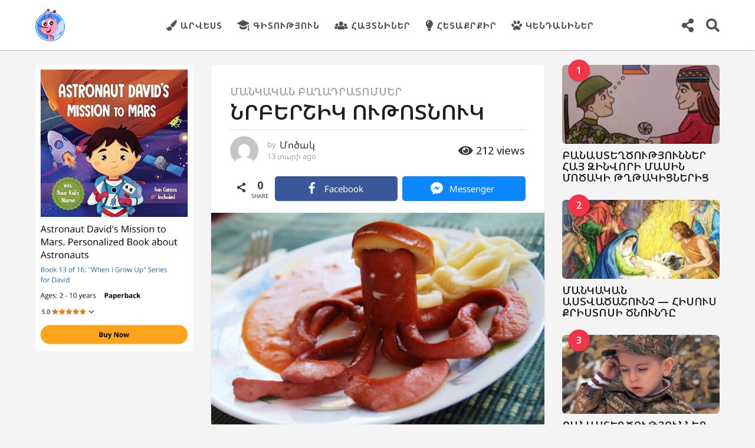

--- FILE ---
content_type: text/html; charset=UTF-8
request_url: https://mocak.am/11944/%D5%B6%D6%80%D5%A2%D5%A5%D6%80%D5%B7%D5%AB%D5%AF-%D5%B8%D6%82%D5%A9%D5%B8%D5%BF%D5%B6%D5%B8%D6%82%D5%AF/
body_size: 33946
content:
<!DOCTYPE HTML>
<html lang="hy"
 xmlns:fb="http://ogp.me/ns/fb#" prefix="og: http://ogp.me/ns#">
	<head>
		<meta charset="UTF-8">
		<meta name="viewport" content="width=device-width, initial-scale=1.0, maximum-scale=1.0, user-scalable=no">
					<link rel="pingback" href="https://mocak.am/xmlrpc.php">
				<meta name='robots' content='index, follow, max-image-preview:large, max-snippet:-1, max-video-preview:-1' />
	<script type="text/javascript">
		(function( $ ) {

			var themeModeStylesheetURL = 'https://mocak.am/wp-content/themes/boombox/css/night-mode.min.css';
			var getCookie = function( cname ) {
				var name = cname + "=";
				var decodedCookie = decodeURIComponent( document.cookie );
				var ca = decodedCookie.split( ';' );
				for ( var i = 0; i < ca.length; i++ ) {
					var c = ca[i];
					while ( c.charAt( 0 ) == ' ' ) {
						c = c.substring( 1 );
					}
					if ( c.indexOf( name ) == 0 ) {
						return c.substring( name.length, c.length );
					}
				}
				return "";
			};
			var setCookie = function( cname, cvalue, exdays ) {
				var d = new Date();
				d.setTime( d.getTime() + (exdays * 24 * 60 * 60 * 1000) );
				var expires = "expires=" + d.toUTCString();
				document.cookie = cname + "=" + cvalue + ";" + expires + ";path=/";
			};
			var delete_cookie = function( cname ) {
				setCookie( cname, null, 0 );
			};
			var appendThemeModeLink = function() {
				var link = document.createElement( 'link' );
				var targetNode = document.getElementById( 'boombox-primary-style-inline-css' );
				link.rel = 'stylesheet';
				link.id = 'boombox-theme-mode-css';
				link.href = themeModeStylesheetURL;
				link.media = 'all';

				targetNode.parentNode.insertBefore( link, targetNode.nextSibling );
			};

			document.addEventListener( 'DOMContentLoaded', function() {
				var switchers = document.querySelectorAll( '.bb-mode-switcher .bb-mode-toggle' );

				for ( var i = 0; i < switchers.length; i++ ) {
					switchers[i].addEventListener( 'click', function(e) {
					    e.preventDefault();
						var stylesheet = document.getElementById( 'boombox-theme-mode-css' );
						if ( !!getCookie( 'boombox-theme-mode' ) ) {
							if ( stylesheet ) {
								stylesheet.setAttribute( 'disabled', 'disabled' );
							}
                            document.body.classList.remove("boombox-mode-on");
							delete_cookie( 'boombox-theme-mode' );
						} else {
							if ( stylesheet ) {
								stylesheet.removeAttribute( 'disabled' );
							} else {
								appendThemeModeLink();
							}
                            document.body.classList.add("boombox-mode-on");
							setCookie( 'boombox-theme-mode', 1, 365 );
						}
					} );
				}

                if ( !!getCookie( 'boombox-theme-mode' ) ) {
                    document.body.classList.add("boombox-mode-on");
                }
			} );

			if ( !!getCookie( 'boombox-theme-mode' ) ) {

				var appendInterval = setInterval( function() {
					if ( document.getElementById( 'boombox-primary-style-inline-css' ) ) {
						clearInterval( appendInterval );
						appendThemeModeLink();
					}
				}, 25 );
			}

		})();
	</script><meta property="og:locale" content="en_US" />
<meta property="og:type" content="article" />
<meta property="og:title" content="ՆՐԲԵՐՇԻԿ ՈՒԹՈՏՆՈՒԿ" />
<meta property="og:description" content="Նրբերշիկը իրականում ոչ միայն արագ է պատրաստվում, այլև կարող է շատ զվարճալի տեսք ստանալ և բարձրացնել մեր տրամադրությունը: Առաջարկում եմ պատրաստել նրբերշիկ-ութոտնուկ:" />
<meta property="og:url" content="https://mocak.am/11944/%d5%b6%d6%80%d5%a2%d5%a5%d6%80%d5%b7%d5%ab%d5%af-%d5%b8%d6%82%d5%a9%d5%b8%d5%bf%d5%b6%d5%b8%d6%82%d5%af/" />
<meta property="og:site_name" content="Mocak.am" />
<meta property="article:tag" content="մակարոն" />
<meta property="article:tag" content="մանկական ճաշատեսակներ" />
<meta property="article:tag" content="մանկական նախաճաշ" />
<meta property="article:tag" content="մանկական ուտեստներ" />
<meta property="article:tag" content="նախաճաշ" />
<meta property="article:tag" content="նրբերշիկ" />
<meta property="article:tag" content="ութոտնուկ" />
<meta property="article:tag" content="ուրախ նախաճաշ" />
<meta property="article:section" content="Մանկական բաղադրատոմսեր" />
<meta property="article:published_time" content="2012-09-08T18:53:04+00:00" />
<meta property="article:modified_time" content="2016-09-03T21:59:42+00:00" />
<meta property="og:updated_time" content="2016-09-03T21:59:42+00:00" />
<meta property="og:image" content="https://mocak.am/wp-content/uploads/2012/09/nrbershik-utotnuk-2.jpg" />
<meta property="og:image:secure_url" content="https://mocak.am/wp-content/uploads/2012/09/nrbershik-utotnuk-2.jpg" />

	<!-- This site is optimized with the Yoast SEO plugin v26.7 - https://yoast.com/wordpress/plugins/seo/ -->
	<title>ՆՐԲԵՐՇԻԿ ՈՒԹՈՏՆՈՒԿ</title>
	<meta name="description" content="Նրբերշիկը իրականում ոչ միայն արագ է պատրաստվում, այլև կարող է շատ զվարճալի տեսք ստանալ և բարձրացնել մեր տրամադրությունը: Առաջարկում եմ պատրաստել նրբերշիկ-ութոտնուկ:" />
	<link rel="canonical" href="https://mocak.am/11944/նրբերշիկ-ութոտնուկ/" />
	<meta property="og:locale" content="en_US" />
	<meta property="og:type" content="article" />
	<meta property="og:title" content="ՆՐԲԵՐՇԻԿ ՈՒԹՈՏՆՈՒԿ" />
	<meta property="og:description" content="Նրբերշիկը իրականում ոչ միայն արագ է պատրաստվում, այլև կարող է շատ զվարճալի տեսք ստանալ և բարձրացնել մեր տրամադրությունը: Առաջարկում եմ պատրաստել նրբերշիկ-ութոտնուկ:" />
	<meta property="og:url" content="https://mocak.am/11944/նրբերշիկ-ութոտնուկ/" />
	<meta property="og:site_name" content="Mocak.am" />
	<meta property="article:publisher" content="https://www.facebook.com/MocakProject" />
	<meta property="article:published_time" content="2012-09-08T14:53:04+00:00" />
	<meta property="article:modified_time" content="2016-09-03T21:59:42+00:00" />
	<meta property="og:image" content="https://mocak.am/wp-content/uploads/2012/09/nrbershik-utotnuk-2.jpg" />
	<meta property="og:image:width" content="768" />
	<meta property="og:image:height" content="517" />
	<meta property="og:image:type" content="image/jpeg" />
	<meta name="author" content="Մոծակ" />
	<meta name="twitter:card" content="summary_large_image" />
	<meta name="twitter:label1" content="Written by" />
	<meta name="twitter:data1" content="Մոծակ" />
	<script type="application/ld+json" class="yoast-schema-graph">{"@context":"https://schema.org","@graph":[{"@type":"Article","@id":"https://mocak.am/11944/%d5%b6%d6%80%d5%a2%d5%a5%d6%80%d5%b7%d5%ab%d5%af-%d5%b8%d6%82%d5%a9%d5%b8%d5%bf%d5%b6%d5%b8%d6%82%d5%af/#article","isPartOf":{"@id":"https://mocak.am/11944/%d5%b6%d6%80%d5%a2%d5%a5%d6%80%d5%b7%d5%ab%d5%af-%d5%b8%d6%82%d5%a9%d5%b8%d5%bf%d5%b6%d5%b8%d6%82%d5%af/"},"author":{"name":"Մոծակ","@id":"https://mocak.am/#/schema/person/0b486ba92e04368ca11e37dd14907dbe"},"headline":"ՆՐԲԵՐՇԻԿ ՈՒԹՈՏՆՈՒԿ","datePublished":"2012-09-08T14:53:04+00:00","dateModified":"2016-09-03T21:59:42+00:00","mainEntityOfPage":{"@id":"https://mocak.am/11944/%d5%b6%d6%80%d5%a2%d5%a5%d6%80%d5%b7%d5%ab%d5%af-%d5%b8%d6%82%d5%a9%d5%b8%d5%bf%d5%b6%d5%b8%d6%82%d5%af/"},"wordCount":2,"commentCount":0,"image":{"@id":"https://mocak.am/11944/%d5%b6%d6%80%d5%a2%d5%a5%d6%80%d5%b7%d5%ab%d5%af-%d5%b8%d6%82%d5%a9%d5%b8%d5%bf%d5%b6%d5%b8%d6%82%d5%af/#primaryimage"},"thumbnailUrl":"https://mocak.am/wp-content/uploads/2012/09/nrbershik-utotnuk-2.jpg","keywords":["մակարոն","մանկական ճաշատեսակներ","մանկական նախաճաշ","մանկական ուտեստներ","նախաճաշ","նրբերշիկ","ութոտնուկ","ուրախ նախաճաշ"],"articleSection":["Մանկական բաղադրատոմսեր"],"inLanguage":"hy-AM","potentialAction":[{"@type":"CommentAction","name":"Comment","target":["https://mocak.am/11944/%d5%b6%d6%80%d5%a2%d5%a5%d6%80%d5%b7%d5%ab%d5%af-%d5%b8%d6%82%d5%a9%d5%b8%d5%bf%d5%b6%d5%b8%d6%82%d5%af/#respond"]}]},{"@type":"WebPage","@id":"https://mocak.am/11944/%d5%b6%d6%80%d5%a2%d5%a5%d6%80%d5%b7%d5%ab%d5%af-%d5%b8%d6%82%d5%a9%d5%b8%d5%bf%d5%b6%d5%b8%d6%82%d5%af/","url":"https://mocak.am/11944/%d5%b6%d6%80%d5%a2%d5%a5%d6%80%d5%b7%d5%ab%d5%af-%d5%b8%d6%82%d5%a9%d5%b8%d5%bf%d5%b6%d5%b8%d6%82%d5%af/","name":"ՆՐԲԵՐՇԻԿ ՈՒԹՈՏՆՈՒԿ","isPartOf":{"@id":"https://mocak.am/#website"},"primaryImageOfPage":{"@id":"https://mocak.am/11944/%d5%b6%d6%80%d5%a2%d5%a5%d6%80%d5%b7%d5%ab%d5%af-%d5%b8%d6%82%d5%a9%d5%b8%d5%bf%d5%b6%d5%b8%d6%82%d5%af/#primaryimage"},"image":{"@id":"https://mocak.am/11944/%d5%b6%d6%80%d5%a2%d5%a5%d6%80%d5%b7%d5%ab%d5%af-%d5%b8%d6%82%d5%a9%d5%b8%d5%bf%d5%b6%d5%b8%d6%82%d5%af/#primaryimage"},"thumbnailUrl":"https://mocak.am/wp-content/uploads/2012/09/nrbershik-utotnuk-2.jpg","datePublished":"2012-09-08T14:53:04+00:00","dateModified":"2016-09-03T21:59:42+00:00","author":{"@id":"https://mocak.am/#/schema/person/0b486ba92e04368ca11e37dd14907dbe"},"description":"Նրբերշիկը իրականում ոչ միայն արագ է պատրաստվում, այլև կարող է շատ զվարճալի տեսք ստանալ և բարձրացնել մեր տրամադրությունը: Առաջարկում եմ պատրաստել նրբերշիկ-ութոտնուկ:","breadcrumb":{"@id":"https://mocak.am/11944/%d5%b6%d6%80%d5%a2%d5%a5%d6%80%d5%b7%d5%ab%d5%af-%d5%b8%d6%82%d5%a9%d5%b8%d5%bf%d5%b6%d5%b8%d6%82%d5%af/#breadcrumb"},"inLanguage":"hy-AM","potentialAction":[{"@type":"ReadAction","target":["https://mocak.am/11944/%d5%b6%d6%80%d5%a2%d5%a5%d6%80%d5%b7%d5%ab%d5%af-%d5%b8%d6%82%d5%a9%d5%b8%d5%bf%d5%b6%d5%b8%d6%82%d5%af/"]}]},{"@type":"ImageObject","inLanguage":"hy-AM","@id":"https://mocak.am/11944/%d5%b6%d6%80%d5%a2%d5%a5%d6%80%d5%b7%d5%ab%d5%af-%d5%b8%d6%82%d5%a9%d5%b8%d5%bf%d5%b6%d5%b8%d6%82%d5%af/#primaryimage","url":"https://mocak.am/wp-content/uploads/2012/09/nrbershik-utotnuk-2.jpg","contentUrl":"https://mocak.am/wp-content/uploads/2012/09/nrbershik-utotnuk-2.jpg","width":768,"height":517,"caption":"Նրբերշիկ ութոտնուկ"},{"@type":"BreadcrumbList","@id":"https://mocak.am/11944/%d5%b6%d6%80%d5%a2%d5%a5%d6%80%d5%b7%d5%ab%d5%af-%d5%b8%d6%82%d5%a9%d5%b8%d5%bf%d5%b6%d5%b8%d6%82%d5%af/#breadcrumb","itemListElement":[{"@type":"ListItem","position":1,"name":"Home","item":"https://mocak.am/"},{"@type":"ListItem","position":2,"name":"ՆՐԲԵՐՇԻԿ ՈՒԹՈՏՆՈՒԿ"}]},{"@type":"WebSite","@id":"https://mocak.am/#website","url":"https://mocak.am/","name":"Mocak.am","description":"Մանկական ժամանցային, ճանաչողական կայք","potentialAction":[{"@type":"SearchAction","target":{"@type":"EntryPoint","urlTemplate":"https://mocak.am/?s={search_term_string}"},"query-input":{"@type":"PropertyValueSpecification","valueRequired":true,"valueName":"search_term_string"}}],"inLanguage":"hy-AM"},{"@type":"Person","@id":"https://mocak.am/#/schema/person/0b486ba92e04368ca11e37dd14907dbe","name":"Մոծակ","image":{"@type":"ImageObject","inLanguage":"hy-AM","@id":"https://mocak.am/#/schema/person/image/","url":"https://secure.gravatar.com/avatar/15b6ac1bf482ef2b7e6c27a38741fcb0b6cc6f636a33857f33c0e452d32e7a72?s=96&d=mm&r=g","contentUrl":"https://secure.gravatar.com/avatar/15b6ac1bf482ef2b7e6c27a38741fcb0b6cc6f636a33857f33c0e452d32e7a72?s=96&d=mm&r=g","caption":"Մոծակ"},"url":"https://mocak.am/author/anahit/"}]}</script>
	<!-- / Yoast SEO plugin. -->


<link rel='dns-prefetch' href='//fonts.googleapis.com' />
<link rel="alternate" type="application/rss+xml" title="Mocak.am &rarr; լրահոսը" href="https://mocak.am/feed/" />
<link rel="alternate" type="application/rss+xml" title="Mocak.am &rarr; մեկնաբանությունների լրահոսը" href="https://mocak.am/comments/feed/" />
<link rel="alternate" type="application/rss+xml" title="Mocak.am &rarr; ՆՐԲԵՐՇԻԿ ՈՒԹՈՏՆՈՒԿ մեկնաբանությունների լրահոսը" href="https://mocak.am/11944/%d5%b6%d6%80%d5%a2%d5%a5%d6%80%d5%b7%d5%ab%d5%af-%d5%b8%d6%82%d5%a9%d5%b8%d5%bf%d5%b6%d5%b8%d6%82%d5%af/feed/" />
<link rel="alternate" title="oEmbed (JSON)" type="application/json+oembed" href="https://mocak.am/wp-json/oembed/1.0/embed?url=https%3A%2F%2Fmocak.am%2F11944%2F%25d5%25b6%25d6%2580%25d5%25a2%25d5%25a5%25d6%2580%25d5%25b7%25d5%25ab%25d5%25af-%25d5%25b8%25d6%2582%25d5%25a9%25d5%25b8%25d5%25bf%25d5%25b6%25d5%25b8%25d6%2582%25d5%25af%2F&#038;lang=hy" />
<link rel="alternate" title="oEmbed (XML)" type="text/xml+oembed" href="https://mocak.am/wp-json/oembed/1.0/embed?url=https%3A%2F%2Fmocak.am%2F11944%2F%25d5%25b6%25d6%2580%25d5%25a2%25d5%25a5%25d6%2580%25d5%25b7%25d5%25ab%25d5%25af-%25d5%25b8%25d6%2582%25d5%25a9%25d5%25b8%25d5%25bf%25d5%25b6%25d5%25b8%25d6%2582%25d5%25af%2F&#038;format=xml&#038;lang=hy" />
<style id='wp-img-auto-sizes-contain-inline-css' type='text/css'>
img:is([sizes=auto i],[sizes^="auto," i]){contain-intrinsic-size:3000px 1500px}
/*# sourceURL=wp-img-auto-sizes-contain-inline-css */
</style>
<style id='wp-emoji-styles-inline-css' type='text/css'>

	img.wp-smiley, img.emoji {
		display: inline !important;
		border: none !important;
		box-shadow: none !important;
		height: 1em !important;
		width: 1em !important;
		margin: 0 0.07em !important;
		vertical-align: -0.1em !important;
		background: none !important;
		padding: 0 !important;
	}
/*# sourceURL=wp-emoji-styles-inline-css */
</style>
<style id='wp-block-library-inline-css' type='text/css'>
:root{--wp-block-synced-color:#7a00df;--wp-block-synced-color--rgb:122,0,223;--wp-bound-block-color:var(--wp-block-synced-color);--wp-editor-canvas-background:#ddd;--wp-admin-theme-color:#007cba;--wp-admin-theme-color--rgb:0,124,186;--wp-admin-theme-color-darker-10:#006ba1;--wp-admin-theme-color-darker-10--rgb:0,107,160.5;--wp-admin-theme-color-darker-20:#005a87;--wp-admin-theme-color-darker-20--rgb:0,90,135;--wp-admin-border-width-focus:2px}@media (min-resolution:192dpi){:root{--wp-admin-border-width-focus:1.5px}}.wp-element-button{cursor:pointer}:root .has-very-light-gray-background-color{background-color:#eee}:root .has-very-dark-gray-background-color{background-color:#313131}:root .has-very-light-gray-color{color:#eee}:root .has-very-dark-gray-color{color:#313131}:root .has-vivid-green-cyan-to-vivid-cyan-blue-gradient-background{background:linear-gradient(135deg,#00d084,#0693e3)}:root .has-purple-crush-gradient-background{background:linear-gradient(135deg,#34e2e4,#4721fb 50%,#ab1dfe)}:root .has-hazy-dawn-gradient-background{background:linear-gradient(135deg,#faaca8,#dad0ec)}:root .has-subdued-olive-gradient-background{background:linear-gradient(135deg,#fafae1,#67a671)}:root .has-atomic-cream-gradient-background{background:linear-gradient(135deg,#fdd79a,#004a59)}:root .has-nightshade-gradient-background{background:linear-gradient(135deg,#330968,#31cdcf)}:root .has-midnight-gradient-background{background:linear-gradient(135deg,#020381,#2874fc)}:root{--wp--preset--font-size--normal:16px;--wp--preset--font-size--huge:42px}.has-regular-font-size{font-size:1em}.has-larger-font-size{font-size:2.625em}.has-normal-font-size{font-size:var(--wp--preset--font-size--normal)}.has-huge-font-size{font-size:var(--wp--preset--font-size--huge)}.has-text-align-center{text-align:center}.has-text-align-left{text-align:left}.has-text-align-right{text-align:right}.has-fit-text{white-space:nowrap!important}#end-resizable-editor-section{display:none}.aligncenter{clear:both}.items-justified-left{justify-content:flex-start}.items-justified-center{justify-content:center}.items-justified-right{justify-content:flex-end}.items-justified-space-between{justify-content:space-between}.screen-reader-text{border:0;clip-path:inset(50%);height:1px;margin:-1px;overflow:hidden;padding:0;position:absolute;width:1px;word-wrap:normal!important}.screen-reader-text:focus{background-color:#ddd;clip-path:none;color:#444;display:block;font-size:1em;height:auto;left:5px;line-height:normal;padding:15px 23px 14px;text-decoration:none;top:5px;width:auto;z-index:100000}html :where(.has-border-color){border-style:solid}html :where([style*=border-top-color]){border-top-style:solid}html :where([style*=border-right-color]){border-right-style:solid}html :where([style*=border-bottom-color]){border-bottom-style:solid}html :where([style*=border-left-color]){border-left-style:solid}html :where([style*=border-width]){border-style:solid}html :where([style*=border-top-width]){border-top-style:solid}html :where([style*=border-right-width]){border-right-style:solid}html :where([style*=border-bottom-width]){border-bottom-style:solid}html :where([style*=border-left-width]){border-left-style:solid}html :where(img[class*=wp-image-]){height:auto;max-width:100%}:where(figure){margin:0 0 1em}html :where(.is-position-sticky){--wp-admin--admin-bar--position-offset:var(--wp-admin--admin-bar--height,0px)}@media screen and (max-width:600px){html :where(.is-position-sticky){--wp-admin--admin-bar--position-offset:0px}}

/*# sourceURL=wp-block-library-inline-css */
</style><style id='global-styles-inline-css' type='text/css'>
:root{--wp--preset--aspect-ratio--square: 1;--wp--preset--aspect-ratio--4-3: 4/3;--wp--preset--aspect-ratio--3-4: 3/4;--wp--preset--aspect-ratio--3-2: 3/2;--wp--preset--aspect-ratio--2-3: 2/3;--wp--preset--aspect-ratio--16-9: 16/9;--wp--preset--aspect-ratio--9-16: 9/16;--wp--preset--color--black: #000000;--wp--preset--color--cyan-bluish-gray: #abb8c3;--wp--preset--color--white: #ffffff;--wp--preset--color--pale-pink: #f78da7;--wp--preset--color--vivid-red: #cf2e2e;--wp--preset--color--luminous-vivid-orange: #ff6900;--wp--preset--color--luminous-vivid-amber: #fcb900;--wp--preset--color--light-green-cyan: #7bdcb5;--wp--preset--color--vivid-green-cyan: #00d084;--wp--preset--color--pale-cyan-blue: #8ed1fc;--wp--preset--color--vivid-cyan-blue: #0693e3;--wp--preset--color--vivid-purple: #9b51e0;--wp--preset--gradient--vivid-cyan-blue-to-vivid-purple: linear-gradient(135deg,rgb(6,147,227) 0%,rgb(155,81,224) 100%);--wp--preset--gradient--light-green-cyan-to-vivid-green-cyan: linear-gradient(135deg,rgb(122,220,180) 0%,rgb(0,208,130) 100%);--wp--preset--gradient--luminous-vivid-amber-to-luminous-vivid-orange: linear-gradient(135deg,rgb(252,185,0) 0%,rgb(255,105,0) 100%);--wp--preset--gradient--luminous-vivid-orange-to-vivid-red: linear-gradient(135deg,rgb(255,105,0) 0%,rgb(207,46,46) 100%);--wp--preset--gradient--very-light-gray-to-cyan-bluish-gray: linear-gradient(135deg,rgb(238,238,238) 0%,rgb(169,184,195) 100%);--wp--preset--gradient--cool-to-warm-spectrum: linear-gradient(135deg,rgb(74,234,220) 0%,rgb(151,120,209) 20%,rgb(207,42,186) 40%,rgb(238,44,130) 60%,rgb(251,105,98) 80%,rgb(254,248,76) 100%);--wp--preset--gradient--blush-light-purple: linear-gradient(135deg,rgb(255,206,236) 0%,rgb(152,150,240) 100%);--wp--preset--gradient--blush-bordeaux: linear-gradient(135deg,rgb(254,205,165) 0%,rgb(254,45,45) 50%,rgb(107,0,62) 100%);--wp--preset--gradient--luminous-dusk: linear-gradient(135deg,rgb(255,203,112) 0%,rgb(199,81,192) 50%,rgb(65,88,208) 100%);--wp--preset--gradient--pale-ocean: linear-gradient(135deg,rgb(255,245,203) 0%,rgb(182,227,212) 50%,rgb(51,167,181) 100%);--wp--preset--gradient--electric-grass: linear-gradient(135deg,rgb(202,248,128) 0%,rgb(113,206,126) 100%);--wp--preset--gradient--midnight: linear-gradient(135deg,rgb(2,3,129) 0%,rgb(40,116,252) 100%);--wp--preset--font-size--small: 13px;--wp--preset--font-size--medium: 20px;--wp--preset--font-size--large: 36px;--wp--preset--font-size--x-large: 42px;--wp--preset--spacing--20: 0.44rem;--wp--preset--spacing--30: 0.67rem;--wp--preset--spacing--40: 1rem;--wp--preset--spacing--50: 1.5rem;--wp--preset--spacing--60: 2.25rem;--wp--preset--spacing--70: 3.38rem;--wp--preset--spacing--80: 5.06rem;--wp--preset--shadow--natural: 6px 6px 9px rgba(0, 0, 0, 0.2);--wp--preset--shadow--deep: 12px 12px 50px rgba(0, 0, 0, 0.4);--wp--preset--shadow--sharp: 6px 6px 0px rgba(0, 0, 0, 0.2);--wp--preset--shadow--outlined: 6px 6px 0px -3px rgb(255, 255, 255), 6px 6px rgb(0, 0, 0);--wp--preset--shadow--crisp: 6px 6px 0px rgb(0, 0, 0);}:where(.is-layout-flex){gap: 0.5em;}:where(.is-layout-grid){gap: 0.5em;}body .is-layout-flex{display: flex;}.is-layout-flex{flex-wrap: wrap;align-items: center;}.is-layout-flex > :is(*, div){margin: 0;}body .is-layout-grid{display: grid;}.is-layout-grid > :is(*, div){margin: 0;}:where(.wp-block-columns.is-layout-flex){gap: 2em;}:where(.wp-block-columns.is-layout-grid){gap: 2em;}:where(.wp-block-post-template.is-layout-flex){gap: 1.25em;}:where(.wp-block-post-template.is-layout-grid){gap: 1.25em;}.has-black-color{color: var(--wp--preset--color--black) !important;}.has-cyan-bluish-gray-color{color: var(--wp--preset--color--cyan-bluish-gray) !important;}.has-white-color{color: var(--wp--preset--color--white) !important;}.has-pale-pink-color{color: var(--wp--preset--color--pale-pink) !important;}.has-vivid-red-color{color: var(--wp--preset--color--vivid-red) !important;}.has-luminous-vivid-orange-color{color: var(--wp--preset--color--luminous-vivid-orange) !important;}.has-luminous-vivid-amber-color{color: var(--wp--preset--color--luminous-vivid-amber) !important;}.has-light-green-cyan-color{color: var(--wp--preset--color--light-green-cyan) !important;}.has-vivid-green-cyan-color{color: var(--wp--preset--color--vivid-green-cyan) !important;}.has-pale-cyan-blue-color{color: var(--wp--preset--color--pale-cyan-blue) !important;}.has-vivid-cyan-blue-color{color: var(--wp--preset--color--vivid-cyan-blue) !important;}.has-vivid-purple-color{color: var(--wp--preset--color--vivid-purple) !important;}.has-black-background-color{background-color: var(--wp--preset--color--black) !important;}.has-cyan-bluish-gray-background-color{background-color: var(--wp--preset--color--cyan-bluish-gray) !important;}.has-white-background-color{background-color: var(--wp--preset--color--white) !important;}.has-pale-pink-background-color{background-color: var(--wp--preset--color--pale-pink) !important;}.has-vivid-red-background-color{background-color: var(--wp--preset--color--vivid-red) !important;}.has-luminous-vivid-orange-background-color{background-color: var(--wp--preset--color--luminous-vivid-orange) !important;}.has-luminous-vivid-amber-background-color{background-color: var(--wp--preset--color--luminous-vivid-amber) !important;}.has-light-green-cyan-background-color{background-color: var(--wp--preset--color--light-green-cyan) !important;}.has-vivid-green-cyan-background-color{background-color: var(--wp--preset--color--vivid-green-cyan) !important;}.has-pale-cyan-blue-background-color{background-color: var(--wp--preset--color--pale-cyan-blue) !important;}.has-vivid-cyan-blue-background-color{background-color: var(--wp--preset--color--vivid-cyan-blue) !important;}.has-vivid-purple-background-color{background-color: var(--wp--preset--color--vivid-purple) !important;}.has-black-border-color{border-color: var(--wp--preset--color--black) !important;}.has-cyan-bluish-gray-border-color{border-color: var(--wp--preset--color--cyan-bluish-gray) !important;}.has-white-border-color{border-color: var(--wp--preset--color--white) !important;}.has-pale-pink-border-color{border-color: var(--wp--preset--color--pale-pink) !important;}.has-vivid-red-border-color{border-color: var(--wp--preset--color--vivid-red) !important;}.has-luminous-vivid-orange-border-color{border-color: var(--wp--preset--color--luminous-vivid-orange) !important;}.has-luminous-vivid-amber-border-color{border-color: var(--wp--preset--color--luminous-vivid-amber) !important;}.has-light-green-cyan-border-color{border-color: var(--wp--preset--color--light-green-cyan) !important;}.has-vivid-green-cyan-border-color{border-color: var(--wp--preset--color--vivid-green-cyan) !important;}.has-pale-cyan-blue-border-color{border-color: var(--wp--preset--color--pale-cyan-blue) !important;}.has-vivid-cyan-blue-border-color{border-color: var(--wp--preset--color--vivid-cyan-blue) !important;}.has-vivid-purple-border-color{border-color: var(--wp--preset--color--vivid-purple) !important;}.has-vivid-cyan-blue-to-vivid-purple-gradient-background{background: var(--wp--preset--gradient--vivid-cyan-blue-to-vivid-purple) !important;}.has-light-green-cyan-to-vivid-green-cyan-gradient-background{background: var(--wp--preset--gradient--light-green-cyan-to-vivid-green-cyan) !important;}.has-luminous-vivid-amber-to-luminous-vivid-orange-gradient-background{background: var(--wp--preset--gradient--luminous-vivid-amber-to-luminous-vivid-orange) !important;}.has-luminous-vivid-orange-to-vivid-red-gradient-background{background: var(--wp--preset--gradient--luminous-vivid-orange-to-vivid-red) !important;}.has-very-light-gray-to-cyan-bluish-gray-gradient-background{background: var(--wp--preset--gradient--very-light-gray-to-cyan-bluish-gray) !important;}.has-cool-to-warm-spectrum-gradient-background{background: var(--wp--preset--gradient--cool-to-warm-spectrum) !important;}.has-blush-light-purple-gradient-background{background: var(--wp--preset--gradient--blush-light-purple) !important;}.has-blush-bordeaux-gradient-background{background: var(--wp--preset--gradient--blush-bordeaux) !important;}.has-luminous-dusk-gradient-background{background: var(--wp--preset--gradient--luminous-dusk) !important;}.has-pale-ocean-gradient-background{background: var(--wp--preset--gradient--pale-ocean) !important;}.has-electric-grass-gradient-background{background: var(--wp--preset--gradient--electric-grass) !important;}.has-midnight-gradient-background{background: var(--wp--preset--gradient--midnight) !important;}.has-small-font-size{font-size: var(--wp--preset--font-size--small) !important;}.has-medium-font-size{font-size: var(--wp--preset--font-size--medium) !important;}.has-large-font-size{font-size: var(--wp--preset--font-size--large) !important;}.has-x-large-font-size{font-size: var(--wp--preset--font-size--x-large) !important;}
/*# sourceURL=global-styles-inline-css */
</style>

<style id='classic-theme-styles-inline-css' type='text/css'>
/*! This file is auto-generated */
.wp-block-button__link{color:#fff;background-color:#32373c;border-radius:9999px;box-shadow:none;text-decoration:none;padding:calc(.667em + 2px) calc(1.333em + 2px);font-size:1.125em}.wp-block-file__button{background:#32373c;color:#fff;text-decoration:none}
/*# sourceURL=/wp-includes/css/classic-themes.min.css */
</style>
<link rel='stylesheet' id='boombox-styles-min-css' href='https://mocak.am/wp-content/themes/boombox/js/plugins/plugins.min.css?ver=2.9.9' type='text/css' media='all' />
<link rel='stylesheet' id='boombox-icomoon-style-css' href='https://mocak.am/wp-content/themes/boombox/fonts/icon-fonts/icomoon/icons.min.css?ver=2.9.9' type='text/css' media='all' />
<link rel='stylesheet' id='boombox-fonts-css' href='https://fonts.googleapis.com/css?family=Noto+Sans+Armenian%7CNoto+Sans+Armenian%3A300%2C300i%2C400%2C400i%2C500%2C500i%2C600%2C600i%2C700%2C700i%2C800%2C800i%2C900%2C900i&#038;subset&#038;ver=2.9.9' type='text/css' media='all' />
<link rel='stylesheet' id='boombox-primary-style-css' href='https://mocak.am/wp-content/themes/boombox/css/style.min.css?ver=2.9.9' type='text/css' media='all' />
<style id='boombox-primary-style-inline-css' type='text/css'>

		/* -- Mobile Header -- */
		.bb-header.header-mobile .header-row {
			background-color: #ffffff;
			color: #1f1f1f;
		}
		/* If you need to specify different color for bottom/top header, use this code */
		.bb-header.header-mobile.g-style .header-c {
			color: #1f1f1f;
		}
		/* Mobile header breakpoint */
		@media (min-width: 992px) {
			.bb-show-desktop-header {
			  display: block;
			}
			.bb-show-mobile-header {
			  display: none;
			}
		}
	
		/* --site title color */
		.branding h1 {
		  color: #1f1f1f;
		}
	
		/* -top */
		.bb-header.header-desktop .top-header {
		  background-color: #ffffff;
		}
	
		.bb-header.header-desktop .top-header .bb-header-icon:hover,
		.bb-header.header-desktop .top-header  .bb-header-icon.active,
		.bb-header.header-desktop .top-header .main-navigation > ul > li:hover,
		.bb-header.header-desktop .top-header .main-navigation > ul > li.current-menu-item > a {
		  color: #3d98ff;
		}
	
		/* --top pattern */
		.bb-header.header-desktop .top-header svg {
		  fill: #ffffff;
		}
	
		/* --top text color */
		.bb-header.header-desktop .top-header {
		  color: #505050;
		}
	
		.bb-header.header-desktop .top-header .create-post {
		  background-color: #1f1f1f;
		}
	
		/* --top button color */
		.bb-header.header-desktop .top-header .create-post {
		  color: #ffffff;
		}
		
		/* --top Typography */
		.bb-header.header-desktop .top-header .main-navigation {
			font-family: -apple-system, BlinkMacSystemFont, &quot;Segoe UI&quot;, Roboto, Oxygen-Sans, Ubuntu, Cantarell, &quot;Helvetica Neue&quot;, sans-serif;
			font-size: 15px;
			font-style : normal;
			font-weight: 700;
			letter-spacing: 1px;
			text-transform: uppercase;
		}
		
		.bb-header.header-desktop .top-header .main-navigation .sub-menu {
			font-family: inherit;
			font-size: 14px;
			font-style : inherit;
			font-weight: 500;
			letter-spacing: inherit;
			text-transform: inherit;
		}
	
		.bb-header.header-desktop .bottom-header .bb-header-icon:hover,
		.bb-header.header-desktop .bottom-header .bb-header-icon.active,
		.bb-header.header-desktop .bottom-header .main-navigation > ul > li:hover,
		.bb-header.header-desktop .bottom-header .main-navigation > ul > li.current-menu-item > a,
		.bb-header.header-desktop .bottom-header .main-navigation > ul > li.current-menu-item > .dropdown-toggle {
		  color: #505050;
		}
	
		/* -bottom */
		.bb-header.header-desktop .bottom-header {
		  background-color: #ffffff;
		}
	
		.bb-header.header-desktop .bottom-header svg {
		  fill: #ffffff;
		}
	
		/* --bottom text color */
		.bb-header.header-desktop .bottom-header {
		  color: #1e73be;
		}
	
		.bb-header.header-desktop .bottom-header .main-navigation ul li:before,
		.bb-header.header-desktop .bottom-header .account-box .user:after,
		.bb-header.header-desktop .bottom-header .create-post:before,
		.bb-header.header-desktop .bottom-header .menu-button:after {
		  border-color: #1e73be;
		}
	
		.bb-header.header-desktop .bottom-header .create-post {
		  background-color: #1f1f1f;
		}
	
		/* --bottom button color */
		.bb-header.header-desktop .create-post {
		  color: #ffffff;
		}
		
		/* --bottom Typography */
		.bb-header.header-desktop .bottom-header .main-navigation {
			font-family: inherit;
			font-size: inherit;
			font-style : inherit;
			font-weight: inherit;
			letter-spacing: inherit;
			text-transform: inherit;
		}
		
		.bb-header.header-desktop .bottom-header .main-navigation .sub-menu {
			font-family: inherit;
			font-size: 14px;
			font-style : inherit;
			font-weight: 500;
			letter-spacing: inherit;
			text-transform: inherit;
		}

		/* -- Logo Margin for Desktop */
		.bb-header.header-desktop .branding {
			margin-top: 15px;
			margin-bottom: 15px;
		}
		/* -- Logo Margin for Mobile */
		.bb-header.header-mobile .branding {
			margin-top: 5px;
			margin-bottom: 5px;
		}
		

		/* Custom Footer Styles */
	
		/* -top */
		.footer {
		  background-color: #1f1f1f;
		}
	
		.footer .footer-top svg {
		  fill: #1f1f1f;
		}
	
		.footer .footer-bottom svg {
		  fill: #282828;
		}
	
		/* -primary color */
		/* --primary bg */
		#footer .cat-item.current-cat a,
		#footer .widget_mc4wp_form_widget:before,#footer .widget_create_post:before,
		#footer .cat-item a:hover,
		#footer button[type="submit"],
		#footer input[type="submit"],
		#footer .bb-btn, #footer .bnt.primary {
		  background-color: #3d98ff;
		}
	
		/* --primary text */
		#footer .widget_mc4wp_form_widget:before,#footer .widget_create_post:before,
		#footer button[type="submit"],
		#footer input[type="submit"],
		#footer .bb-btn, #footer .bb-bnt-primary {
		  color: #000000;
		}
	
		/* --primary hover */
		#footer a:hover {
		  color: #3d98ff;
		}
	
		#footer .widget_categories ul li a:hover,
		#footer .widget_archive ul li a:hover,
		#footer .widget_pages ul li a:hover,
		#footer .widget_meta ul li a:hover,
		#footer .widget_nav_menu ul li a:hover {
		  background-color: #3d98ff;
		  color: #000000;
		}
	
		#footer .slick-dots li.slick-active button:before,
		#footer .widget_tag_cloud a:hover {
		  border-color:#3d98ff;
		}
	
		/* -heading color */
		#footer .bb-featured-strip .item .title,
		#footer .slick-dots li button:before,
		#footer h1,#footer h2,#footer h3,#footer h4, #footer h5,#footer h6,
		#footer .widget-title {
		  color: #ffffff;
		}
	
		/* -text color */
		#footer,
		#footer .widget_recent_comments .recentcomments .comment-author-link,
		#footer .widget_recent_comments .recentcomments a,
		#footer .byline, #footer .posted-on,
		#footer .widget_nav_menu ul li,
		#footer .widget_categories ul li,
		#footer .widget_archive ul li,
		#footer .widget_pages ul li,
		#footer .widget_meta ul li {
		  color: #ffffff;
		}
		#footer .widget_tag_cloud  a, #footer select, #footer textarea, #footer input[type="tel"], #footer input[type="text"], #footer input[type="number"], #footer input[type="date"], #footer input[type="time"], #footer input[type="url"], #footer input[type="email"], #footer input[type="search"],#footer input[type="password"],
		#footer .widget_mc4wp_form_widget:after, #footer .widget_create_post:after {
			border-color: #ffffff;
		}
	
		#footer .widget_categories ul li a,
		#footer .widget_archive ul li a,
		#footer .widget_pages ul li a,
		#footer .widget_meta ul li a,
		#footer .widget_nav_menu ul li a,
		#footer .widget_tag_cloud a {
		  color: #ffffff;
		}
	
		/* -bottom */
		/* --text  color */
		#footer .footer-bottom {
		  background-color: #282828;
		  color: #ffffff;
		}
	
		/* --text  hover */
		#footer .footer-bottom a:hover {
		  color: #3d98ff;
		}
/* - Page header - */

	/* -body bg color */
	body,.bb-post-gallery-content .bb-gl-header,
	.bb-cards-view .bb-post-single.style5 .site-main, .bb-cards-view .bb-post-single.style6 .container-inner  {
	    background-color: #f4f4f4;
	}
	form#mycred-transfer-form-transfer {
		background-color: #f4f4f4 !important;
	}
	
	.branding .site-title {
		font-family: Noto Sans Armenian,sans-serif;
		font-weight:400;
		font-style:normal;
	}

	#background-image {
		background-size:cover;
	}

	/* -Font sizes */
	.widget-title {
		font-size: 17px;
	}
	body {
	    font-size: 18px;
	}
	@media screen and (min-width: 992px) {
		html {
			font-size: 18px;
		}
		.bb-post-single .s-post-title {
	    	font-size: 36px;
		}
	}

	/* -content bg color */
	.page-wrapper,
	#main,
	.bb-cards-view .bb-card-item,
	.bb-cards-view .widget_mc4wp_form_widget:after,
	.bb-cards-view .widget_create_post:after,
	.light-modal .modal-body,.light-modal,
	.bb-toggle .bb-header-dropdown.toggle-content,
	.bb-header.header-desktop .main-navigation .sub-menu,
	.bb-post-share-box .post-share-count,
	.bb-post-rating a,.comment-respond input[type=text], .comment-respond textarea, .comment-respond #commentform textarea#comment,
	.bb-fixed-pagination .page,.bb-fixed-pagination .pg-content,
	.bb-floating-navbar .floating-navbar-inner,
	.bb-featured-strip .bb-arrow-next, .bb-featured-strip .bb-arrow-prev,
	.bb-mobile-navigation,
	.mejs-container,.bb-post-gallery-content,
	.bb-dropdown .dropdown-toggle, .bb-dropdown .dropdown-content,
	.bb-stretched-view .bb-post-single.style5 .site-main, .bb-stretched-view .bb-post-single.style6 .container-inner,
	.bb-boxed-view .bb-post-single.style5 .site-main, .bb-boxed-view .bb-post-single.style6 .container-inner,
	.bb-advertisement.bb-sticky-bottom-area .bb-sticky-btm-el {
	  background-color: #ffffff;
	  border-color: #ffffff;
	}
	/* Temp Color: will be option in future */
	.bb-header.header-mobile.g-style .header-c {
		background: #ffffff;
	}
	.bb-header-navigation .main-navigation .sub-menu:before,
	.bb-toggle .toggle-content.bb-header-dropdown:before {
	    border-color: transparent transparent #ffffff;
	}
	select, .bb-form-block input, .bb-form-block select, .bb-form-block textarea,
	.bb-author-vcard .author {
		background-color: #ffffff;
	}
	.bb-tabs .tabs-menu .count {
	  color: #ffffff;
	}

	/* -page width */
	.page-wrapper {
	  width: 100%;
	}

	/* -primary color */
	/* --primary color for bg */
	.mark, mark,.box_list,
	.bb-tooltip:before,
	.bb-text-highlight.primary-color,
	#comments .nav-links a,
	.light-modal .modal-close,
	.quiz_row:hover,
	.progress-bar-success,
	.onoffswitch,.onoffswitch2,
	.widget_nav_menu ul li a:hover,
	.widget_categories ul li a:hover,
	.widget_archive ul li a:hover,
	.widget_pages ul li a:hover,
	.widget_meta ul li a:hover,
	.widget_mc4wp_form_widget:before,.widget_create_post:before,
	.widget_calendar table th a,
	.widget_calendar table td a,
	.go-top, .bb-affiliate-content .item-url,
	.bb-mobile-navigation .close,
	.bb-wp-pagination .page-numbers.next, .bb-wp-pagination .page-numbers.prev,
	.navigation.pagination .page-numbers.next, .navigation.pagination .page-numbers.prev,
	.bb-next-prev-pagination .page-link,
	.bb-next-pagination .page-link,
	.bb-post-share-box .post-share-count,
	.cat-item.current-cat a,
	.cat-item a:hover,
	.bb-fixed-pagination .page:hover .pg-arrow,
	button[type="submit"],
	input[type="submit"],
	.bb-btn.bb-btn-primary,.bb-btn.bb-btn-primary:hover,
	blockquote:before,.bb-btn.bb-btn-primary-outline:hover,.bb-post-gallery-content .bb-gl-meta .bb-gl-arrow,
	hr.primary-color,
	.bb-bg-primary, .bb-bg-primary.bb-btn,
	.bb-sticky-btm .btn-close {
	  background-color: #3d98ff;
	}
	.bb-tooltip:after,
	hr.bb-line-dashed.primary-color, hr.bb-line-dotted.primary-color {
		border-top-color:#3d98ff;
	}

	/* --primary text */
	.mark, mark,
	.bb-tooltip:before,
	.bb-wp-pagination .page-numbers.next, .bb-wp-pagination .page-numbers.prev,
	.navigation.pagination .page-numbers.next, .navigation.pagination .page-numbers.prev,
	.bb-text-highlight.primary-color,
	#comments .nav-links a,
	.light-modal .modal-close,
	.sr-only,.box_list,
	.quiz_row:hover, .bb-affiliate-content .item-url,
	.onoffswitch,.onoffswitch2,
	.bb-next-prev-pagination .page-link,
	.bb-next-pagination .page-link,
	.widget_nav_menu ul li a:hover,
	.widget_categories ul li a:hover,
	.widget_archive ul li a:hover,
	.widget_pages ul li a:hover,
	.widget_meta ul li a:hover,
	.cat-item.current-cat a,
	.widget_mc4wp_form_widget:before,.widget_create_post:before,
	.go-top,
	.widget_calendar table th a,
	.widget_calendar table td a,
	.bb-mobile-navigation .close,
	.bb-post-share-box .post-share-count,
	.bb-fixed-pagination .page:hover .pg-arrow,
	button[type="submit"],
	input[type="submit"],
	.bb-btn.bb-btn-primary,.bb-btn.bb-btn-primary:hover,.bb-btn.bb-btn-primary-outline:hover,
	blockquote:before,.bb-post-gallery-content .bb-gl-meta .bb-gl-arrow,
	.bb-bg-primary,
	.bb-sticky-btm .btn-close {
	  color: #000000;
	}

	/* -primary color */
	/* --primary color for text */
	#cancel-comment-reply-link,
	.bb-affiliate-content .price:before,
	.bb-header-navigation .main-navigation > ul .sub-menu li:hover > a,
	.bb-header-navigation .main-navigation > ul .sub-menu li.current-menu-item a,
	.bb-header-navigation .more-navigation .section-navigation ul li:hover a,
	.bb-mobile-navigation .main-navigation li a:hover,.bb-mobile-navigation .main-navigation>ul>li .sub-menu li a:hover,
	.bb-mobile-navigation .main-navigation li.current-menu-item > a, .bb-mobile-navigation .main-navigation .sub-menu li.current-menu-item > a,
	.bb-mobile-navigation .main-navigation li.current-menu-item > .dropdown-toggle, .bb-mobile-navigation .main-navigation .sub-menu li.current-menu-item > .dropdown-toggle,
	.sticky .post-thumbnail:after,
	.entry-no-lg,
	.entry-title:hover a,
	.post-types .item:hover .bb-icon,
	.bb-text-dropcap.primary-color,
	.bb-btn-primary-outline,
	.bb-btn-link:hover,
	.bb-btn-link,#comments .bypostauthor > .comment-body .vcard .fn,
	.more-link:hover,
	.widget_bb-side-navigation .menu-item.menu-item-icon .bb-icon,
	.bb-price-block .current-price:before, .bb-price-block ins:before, .bb-price-block .amount:before, .product_list_widget ins .amount:before {
	  color: #3d98ff;
	}

    .single.nsfw-post .bb-post-single .nsfw-post h3,
    .bb-post-nav .nsfw-post h3,
	.post-thumbnail .nsfw-post h3{
	    color: #3d98ff !important;
	}
	.post-types .item:hover,
	.more-load-button button:hover,
	.bb-btn-primary-outline,.bb-btn-primary:hover,
	.widget_tag_cloud .tagcloud a:hover {
	  border-color: #3d98ff;
	}

	.bb-tabs .tabs-menu li.active:before  {
		background-color: #3d98ff;
	}

	/* -link color */
	a,.bb-timing-block .timing-seconds {
	  color:#3d98ff
	}

	/* - base text color */
	body, html,
	.widget_recent_comments .recentcomments .comment-author-link,.widget_recent_comments .recentcomments a,
	.bb-header.header-desktop .main-navigation .sub-menu,
	.bb-header-dropdown.toggle-content,.comment-respond input[type=text], .comment-respond textarea,
	.featured-strip .slick-dots li button:before,
	.more-load-button button,.comment-vote .count,
	.bb-mobile-navigation .bb-header-search .search-submit,
	#comments .comment .comment-body .comment-content small .dropdown-toggle,
	.byline a,.byline .author-name,
	.bb-featured-strip .bb-arrow-next, .bb-featured-strip .bb-arrow-prev,
	.bb-price-block, .bb-price-block > .amount, .bb-price-block ins .amount,
	.bb-dropdown .dropdown-content a,
	.bb-author-vcard .auth-references a,
	.light-modal,
    .bb-author-vcard-mini .auth-url,
	.bb-post-gallery-content .bb-gl-meta .bb-gl-pagination b,
	 .bb-post-gallery-content.bb-mode-slide .bb-mode-switcher[data-mode=slide],
	 .bb-post-gallery-content.bb-mode-grid .bb-mode-switcher[data-mode=grid]{
	  color: #3d3d3d;
	}

	/* --heading text color */
	#comments .vcard .fn,
	.bb-fixed-pagination .page .pg-title,
	.more_items_x legend, .more_items legend, .more_items_glow,
	h1, h2, h3, h4, h5, h6 {
	  color: #1f1f1f;
	}
	.bb-tabs .tabs-menu li.active, .bb-tabs .tabs-menu li.active {
	  border-color: #1f1f1f;
	}
	.bb-tabs .tabs-menu .count {
	  background-color: #1f1f1f;
	}

	/* --secondary text color */
	s, strike, del,label,#comments .pingback .comment-body .comment-content, #comments .comment .comment-body .comment-content,
	#TB_ajaxWindowTitle,
	.bb-affiliate-content .price .old-price,
	.bb-header-navigation .more-navigation .sections-header,
	.bb-mobile-navigation .more-menu .more-menu-body .sections-header,
	.bb-post-share-box .bb-post-rating .count .text:after,
	.inline-popup .intro,.comment-vote a .bb-icon,
	.authentication .intro,.widget_recent_comments .recentcomments,
	.post-types .item .bb-icon,
	.bb-post-rating a,.post-thumbnail .thumbnail-caption,
	table thead th, table tfoot th, .bb-post-share-box .mobile-info,
	.widget_create_post .text,
	.widget_footer .text,
	.bb-author-vcard .author-info,.bb-author-vcard .auth-byline,
	.wp-caption .wp-caption-text, .wp-caption-dd,
	#comments .comments-title span,
	#comments .comment-notes,
	#comments .comment-metadata,
	.short-info .create-post .text,
	.bb-cat-links,
	.widget_bb-side-navigation .menu-item.menu-item-has-children .dropdown-toggle,
	.bb-post-meta .post-comments,.entry-sub-title,
	.bb-page-header .page-subtitle,
	.widget_bb-side-navigation .bb-widget-title,
	.bb-price-block .old-price,.bb-price-block del .amount,
	.widget_recent_comments .recentcomments,
	.bb-post-gallery-content .bb-gl-mode-switcher,
    .bb-author-vcard-mini .auth-byline, .bb-author-vcard-mini .auth-posted-on, .bb-author-vcard-mini .auth-title,
	.s-post-meta .post-comments,
	.bb-sec-label,
	.bb-breadcrumb.clr-style1, .bb-breadcrumb.clr-style1 a {
	  color: #a3a3a3;
	}

	::-webkit-input-placeholder {
	  color: #a3a3a3;
	}

	:-moz-placeholder {
	  color: #a3a3a3;
	}

	:-ms-input-placeholder {
	  color: #a3a3a3;
	}

	/* -font family */
	/* --base font family */
	body, html,
	#cancel-comment-reply-link,
	#comments .comments-title span {
	  font-family: Noto Sans Armenian,sans-serif;
	}

	/* --Post heading font family */
	.entry-title {
	 font-family: Noto Sans Armenian,sans-serif;
	}

	/* --secondary font family */
	.bb-wp-pagination,.navigation.pagination,
	.comments-area h3,[class*=" mashicon-"] .text, [class^=mashicon-] .text,
	.entry-no-lg,
	.bb-reaction-box .title, .bb-reaction-box .reaction-item .reaction-vote-btn,
	#comments .comments-title, #comments .comment-reply-title,
	.bb-page-header .bb-trending-navigation ul li a,
	.widget-title,
	.bb-badge .text,.post-number,
	.more_items_x legend, .more_items legend, .more_items_glow,
	section.error-404 .text,
	.inline-popup .title,
	.authentication .title,
	.bb-other-posts .title,
	.bb-post-share-box h2,
	.bb-page-header h1 {
	  
	}

	/* -border-color */
	.bb-page-header .container-bg, .bb-page-header.boxed.has-bg .container-bg,
	.bb-header-navigation .main-navigation .sub-menu,
	.bb-header-navigation .more-navigation .more-menu-header,
	.bb-header-navigation .more-navigation .more-menu-footer,
	.bb-mobile-navigation .more-menu .bb-badge-list,
	.bb-mobile-navigation .main-navigation,
	.bb-mobile-navigation .more-menu-body,
	.spinner-pulse,
	.bb-border-thumb,#comments .pingback, #comments .comment,
	.more-load-button button,
	.bb-post-rating .count .bb-icon,
	.quiz_row,.bb-post-collection .post-items .post-item .post-author-meta, .post-grid .page .post-author-meta, .post-list .post .post-author-meta, .post-list .page .post-author-meta,.post-list.standard .post footer,
	.post-list.standard .entry-sub-title,
	.more-load-button:before,
	.bb-mobile-navigation .bb-header-search form,
	#TB_window .shares,
	.wp-playlist,.boombox-comments .tabs-content,
	.post-types .item,
	.bb-page-header .bb-trending-navigation,
	.widget_mc4wp_form_widget:after,.widget_create_post:after,
	.bb-post-rating .inner,
	.bb-post-rating .point-btn,
	.widget_bb-side-navigation .menu-item.menu-item-has-children>a,
	.bb-author-vcard .author, #comments .comment-list, #comments .pingback .children .comment, #comments .comment .children .comment,
	.widget_social,
	.widget_subscribe,.bb-post-nav .pg-item,
	.bb-post-nav .page,.bb-tags a,.tagcloud a,
	.bb-next-prev-pagination,
	.widget_tag_cloud .tagcloud a,
	select, textarea, input[type="tel"], input[type="text"], input[type="number"], input[type="date"], input[type="time"], input[type="url"], input[type="email"], input[type="search"], input[type="password"],
	.bb-featured-menu:before,
	.select2-container--default .select2-selection--single, .select2-container--default .select2-search--dropdown .select2-search__field, .select2-dropdown,
	.bb-bordered-block:after,
	.bb-dropdown .dropdown-toggle, .bb-dropdown .dropdown-content, .bb-dropdown .dropdown-content li,.bb-post-gallery-content .bb-gl-mode-switcher,.bb-post-gallery-content .bb-gl-mode-switcher .bb-mode-switcher:first-child,
	.bb-tabs.tabs-horizontal .tabs-menu,.mixed-list .post-item-classic footer {
	  border-color: #ececec;
	}
	hr, .bb-brand-block .brand-content:before {
	  background-color: #ececec;
	}

	/* -secondary components bg color */
	.bb-fixed-pagination .page .pg-arrow,
	.captcha-container,.comment-respond form,
	.bb-post-share-box .post-meta,
	table tbody tr:nth-child(2n+1) th,
	table tbody tr:nth-child(2n+1) td,
	.bb-reaction-box .reaction-item .reaction-bar,
	.bb-reaction-box .reaction-item .reaction-vote-btn,
	.widget_bb-side-navigation .sub-menu .menu-item.menu-item-icon .bb-icon,
	#comments .pingback .comment-body .comment-reply-link, #comments .comment .comment-body .comment-reply-link,.bb-btn, button,
	.widget_sidebar_footer,
	.bb-form-block,
	.bb-author-vcard header,.bb-post-gallery-content .bb-gl-image-text,
	.bb-wp-pagination span.current, .bb-wp-pagination a.page-numbers:not(.next):not(.prev):hover,
	.navigation.pagination span.current, .navigation.pagination a.page-numbers:not(.next):not(.prev):hover,
	.bb-dropdown .dropdown-content li.active,
	.bb-post-gallery-content .bb-gl-image-text,
	.bb-media-placeholder:before,
	.bb-source-via .s-v-itm,
	.bb-tabs .tabs-content,.bb-reading-time {
		background-color: #ffffff;
	}

	/* -secondary components text color */
	.bb-fixed-pagination .page .pg-arrow,.bb-post-share-box .post-meta,.captcha-container input,.form-captcha .refresh-captcha,#comments .pingback .comment-body .comment-reply-link, #comments .comment .comment-body .comment-reply-link,.bb-reaction-box .reaction-item .reaction-vote-btn,.bb-reaction-box .reaction-item .reaction-bar,.bb-btn,.comment-respond form,
	.bb-wp-pagination span.current, .bb-wp-pagination a.page-numbers:not(.next):not(.prev):hover,
	.navigation.pagination span.current, .navigation.pagination a.page-numbers:not(.next):not(.prev):hover,
	.widget_bb-side-navigation .sub-menu .menu-item.menu-item-icon .bb-icon,
	.widget_sidebar_footer,
	.bb-author-vcard .header-info a,.bb-author-vcard .auth-name,
	.bb-dropdown .dropdown-content li.active,
	.bb-source-via .s-v-link,.bb-reading-time {
		color:#ec7394;
	}
	.captcha-container input {border-color:#ec7394}

	/* -border-radius */
	img,video,.comment-respond form,
	.captcha-container,
	.bb-media-placeholder,
	.bb-cards-view .bb-card-item,
	.post-thumbnail .video-wrapper,
	.post-thumbnail .view-full-post,
	.bb-post-share-box .post-meta,
	.hy_plyr canvas,.bb-featured-strip .item .media,
	.quiz_row,.box_list,
	.bb-border-thumb,
	.advertisement .massage,
	[class^="mashicon-"],
	#TB_window,
	#score_modal .shares a div, #TB_window .shares a div,
	.bb-mobile-navigation .close,
	.onoffswitch-label,
	.light-modal .modal-close,
	.onoffswitch2-label,
	.post-types .item,
	.onoffswitch,.onoffswitch2,
	.bb-page-header .bb-trending-navigation ul li.active a,
	.widget_mc4wp_form_widget:after,.widget_create_post:after,
	.bb-author-vcard .author,
	.widget_sidebar_footer,
	.short-info,
	.inline-popup,
	.bb-reaction-box .reaction-item .reaction-bar,
	.bb-reaction-box .reaction-item .reaction-vote-btn,
	.bb-post-share-box .post-share-count,
	.post-thumbnail,
	.share-button,
	.bb-post-rating .inner,
	.bb-page-header.boxed.has-bg .container-bg,
	.widget_subscribe,
	.widget_social,
	.sub-menu,
	.fancybox-skin,
	.widget_tag_cloud .tagcloud a,
	.bb-tags a,.tagcloud a, .bb-header-dropdown.toggle-content,
	.authentication .button, #respond .button, .wp-social-login-provider-list .button,
	.bb-bordered-block:after,
	.wpml-ls-legacy-dropdown, .wpml-ls-legacy-dropdown a.wpml-ls-item-toggle, .wpml-ls-legacy-dropdown-click, .wpml-ls-legacy-dropdown-click a.wpml-ls-item-toggle,
	.wpml-ls-legacy-dropdown .wpml-ls-sub-menu, .wpml-ls-legacy-dropdown-click .wpml-ls-sub-menu,
	.nsfw-post,
	.light-modal .modal-body,
	.bb-featured-area .featured-media, .bb-featured-area .featured-item,
	.s-post-featured-media.boxed .featured-media-el,
	.bb-source-via .s-v-itm,
	.bb-tabs .tabs-content,
	.bb-sticky-btm .btn-close {
	  -webkit-border-radius: 6px;
	     -moz-border-radius: 6px;
	          border-radius: 6px;
	}
	.bb-featured-area .featured-header {
      border-bottom-left-radius: 6px;
      border-bottom-right-radius: 6px;
    }

	/* --border-radius for inputs, buttons */
	.form-captcha img,.go-top,
	.bb-next-prev-pagination .page-link,
	.bb-next-pagination .page-link,
	.bb-wp-pagination a,.bb-wp-pagination span,
	.navigation.pagination a,.navigation.pagination span,
	.bb-affiliate-content .affiliate-link,
	.bb-btn, input, select, .select2-container--default .select2-selection--single, textarea, button, .bb-btn, #comments  li .comment-body .comment-reply-link, .bb-header.header-desktop  .create-post,
	.bb-affiliate-content .item-url,
	.bb-btn, input, select, textarea, button, .bb-btn, #comments  li .comment-body .comment-reply-link {
	  -webkit-border-radius: 24px;
	  -moz-border-radius: 24px;
	  border-radius: 24px;
	}

	/* --border-radius social icons */
	.social.circle ul li a {
	    -webkit-border-radius: 24px;
	    -moz-border-radius: 24px;
	    border-radius: 24px;
	}
	
	/* --Featured Menu options */
	.bb-featured-menu a {
	    background-color: transparent;
	    color: #000000;
	    
	    -webkit-border-radius: 18px;
	  -moz-border-radius: 18px;
	  border-radius: 18px;
	}


		/* Custom Header Styles */
	
		/* -badge bg color */
		.reaction-item .reaction-bar .reaction-stat,
		.bb-badge .circle {
		  background-color: #3d98ff;
		}
	
		.reaction-item .reaction-vote-btn:not(.disabled):hover,
		.reaction-item.voted .reaction-vote-btn {
			background-color: #3d98ff !important;
		}
	
		/* -badge text color */
		.reaction-item .reaction-vote-btn:not(.disabled):hover,
		.reaction-item.voted .reaction-vote-btn,
		.bb-badge .text {
		  color: #1f1f1f;
		}
	
		/* -category/tag bg color */
		.bb-badge.category .circle,
		.bb-badge.post_tag .circle {
		  background-color:  #6759eb;
		}
	
		/* -category/tag text color */
		.bb-badge.category .text,
		.bb-badge.post_tag .text {
		  color:  #1f1f1f;
		}
	
		/* -category/tag icon color */
		.bb-badge.category .circle i,
		.bb-badge.post_tag .circle i {
		  color:  #ffffff;
		}
	
		/* --Trending */
		.bb-badge.trending .circle,
		.bb-page-header .bb-trending-navigation ul li.active a,
		.post-number {
		  background-color: #f43547;
		}
	
		.widget-title .bb-icon,
		.bb-trending-navigation ul li a .bb-icon, .trending-post .bb-post-single .s-post-views {
		  color: #f43547;
		}
	
		.bb-badge.trending .circle i,
		.bb-page-header .bb-trending-navigation ul li.active a,
		.bb-page-header .bb-trending-navigation ul li.active a .bb-icon,
		.post-number {
		  color: #ffffff;
		}
	
		.bb-badge.trending .text {
			color: #1f1f1f;
		}
	
		.bb-badge.category-6541 .circle { background-color: #6759eb; }.bb-badge.post_tag-6542 .circle { background-color: #6759eb; }.bb-badge.post_tag-6543 .circle { background-color: #6759eb; }.bb-badge.post_tag-6544 .circle { background-color: #6759eb; }.bb-badge.post_tag-6545 .circle { background-color: #6759eb; }.bb-badge.post_tag-6546 .circle { background-color: #6759eb; }.bb-badge.post_tag-6547 .circle { background-color: #6759eb; }.bb-badge.post_tag-6548 .circle { background-color: #6759eb; }.bb-badge.category-6171 .circle { background-color: #1e73be; }.bb-badge.post_tag-6549 .circle { background-color: #6759eb; }.bb-badge.post_tag-6550 .circle { background-color: #6759eb; }.bb-badge.post_tag-6551 .circle { background-color: #6759eb; }.bb-badge.post_tag-6552 .circle { background-color: #6759eb; }.bb-badge.post_tag-6553 .circle { background-color: #6759eb; }.bb-badge.post_tag-6554 .circle { background-color: #6759eb; }.bb-badge.post_tag-6555 .circle { background-color: #6759eb; }.bb-badge.post_tag-6556 .circle { background-color: #6759eb; }.bb-badge.post_tag-6557 .circle { background-color: #6759eb; }.bb-badge.post_tag-6558 .circle { background-color: #6759eb; }.bb-badge.post_tag-6559 .circle { background-color: #6759eb; }.bb-badge.post_tag-6560 .circle { background-color: #6759eb; }.bb-badge.post_tag-6561 .circle { background-color: #6759eb; }.bb-badge.post_tag-6562 .circle { background-color: #6759eb; }.bb-badge.post_tag-6563 .circle { background-color: #6759eb; }.bb-badge.post_tag-6564 .circle { background-color: #6759eb; }.bb-badge.post_tag-6565 .circle { background-color: #6759eb; }.bb-badge.post_tag-6566 .circle { background-color: #6759eb; }.bb-badge.post_tag-6567 .circle { background-color: #6759eb; }.bb-badge.post_tag-6568 .circle { background-color: #6759eb; }.bb-badge.post_tag-6569 .circle { background-color: #6759eb; }.bb-badge.post_tag-6570 .circle { background-color: #6759eb; }.bb-badge.post_tag-6571 .circle { background-color: #6759eb; }.bb-badge.post_tag-6572 .circle { background-color: #6759eb; }.bb-badge.post_tag-6573 .circle { background-color: #6759eb; }.bb-badge.post_tag-6574 .circle { background-color: #6759eb; }.bb-badge.post_tag-6575 .circle { background-color: #6759eb; }.bb-badge.post_tag-6576 .circle { background-color: #6759eb; }.bb-badge.post_tag-6577 .circle { background-color: #6759eb; }.bb-badge.post_tag-6578 .circle { background-color: #6759eb; }.bb-badge.post_tag-6579 .circle { background-color: #6759eb; }.bb-badge.post_tag-6580 .circle { background-color: #6759eb; }.bb-badge.post_tag-6581 .circle { background-color: #6759eb; }.bb-badge.post_tag-6582 .circle { background-color: #6759eb; }.bb-badge.post_tag-6583 .circle { background-color: #6759eb; }.bb-badge.post_tag-6584 .circle { background-color: #6759eb; }.bb-badge.post_tag-6585 .circle { background-color: #6759eb; }.bb-badge.post_tag-6586 .circle { background-color: #6759eb; }.bb-badge.post_tag-6587 .circle { background-color: #6759eb; }.bb-badge.post_tag-6588 .circle { background-color: #6759eb; }.bb-badge.post_tag-6589 .circle { background-color: #6759eb; }.bb-badge.post_tag-6590 .circle { background-color: #6759eb; }.bb-badge.post_tag-6591 .circle { background-color: #6759eb; }.bb-badge.post_tag-6592 .circle { background-color: #6759eb; }.bb-badge.post_tag-6593 .circle { background-color: #6759eb; }.bb-badge.post_tag-6594 .circle { background-color: #6759eb; }.bb-badge.post_tag-6595 .circle { background-color: #6759eb; }.bb-badge.post_tag-6596 .circle { background-color: #6759eb; }.bb-badge.post_tag-6597 .circle { background-color: #6759eb; }.bb-badge.post_tag-6598 .circle { background-color: #6759eb; }.bb-badge.post_tag-6599 .circle { background-color: #6759eb; }.bb-badge.post_tag-6600 .circle { background-color: #6759eb; }.bb-badge.post_tag-6601 .circle { background-color: #6759eb; }.bb-badge.post_tag-6602 .circle { background-color: #6759eb; }.bb-badge.post_tag-6603 .circle { background-color: #6759eb; }.bb-badge.post_tag-6604 .circle { background-color: #6759eb; }.bb-badge.post_tag-6605 .circle { background-color: #6759eb; }.bb-badge.post_tag-6606 .circle { background-color: #6759eb; }.bb-badge.post_tag-6607 .circle { background-color: #6759eb; }.bb-badge.post_tag-6608 .circle { background-color: #6759eb; }.bb-badge.post_tag-6609 .circle { background-color: #6759eb; }.bb-badge.post_tag-6610 .circle { background-color: #6759eb; }.bb-badge.post_tag-6611 .circle { background-color: #6759eb; }.bb-badge.post_tag-6612 .circle { background-color: #6759eb; }.bb-badge.post_tag-6613 .circle { background-color: #6759eb; }.bb-badge.post_tag-6614 .circle { background-color: #6759eb; }.bb-badge.post_tag-6615 .circle { background-color: #6759eb; }.bb-badge.post_tag-6616 .circle { background-color: #6759eb; }.bb-badge.post_tag-6617 .circle { background-color: #6759eb; }.bb-badge.post_tag-6618 .circle { background-color: #6759eb; }.bb-badge.post_tag-6619 .circle { background-color: #6759eb; }.bb-badge.post_tag-6620 .circle { background-color: #6759eb; }.bb-badge.post_tag-6621 .circle { background-color: #6759eb; }.bb-badge.post_tag-6622 .circle { background-color: #6759eb; }.bb-badge.post_tag-6624 .circle { background-color: #6759eb; }.bb-badge.post_tag-6625 .circle { background-color: #6759eb; }.bb-badge.post_tag-6626 .circle { background-color: #6759eb; }.bb-badge.post_tag-6627 .circle { background-color: #6759eb; }.bb-badge.post_tag-6628 .circle { background-color: #6759eb; }.bb-badge.post_tag-6629 .circle { background-color: #6759eb; }.bb-badge.post_tag-6630 .circle { background-color: #6759eb; }.bb-badge.post_tag-6631 .circle { background-color: #6759eb; }.bb-badge.post_tag-6633 .circle { background-color: #6759eb; }.bb-badge.post_tag-6634 .circle { background-color: #6759eb; }.bb-badge.post_tag-6635 .circle { background-color: #6759eb; }.bb-badge.post_tag-6636 .circle { background-color: #6759eb; }.bb-badge.post_tag-6637 .circle { background-color: #6759eb; }.bb-badge.post_tag-6638 .circle { background-color: #6759eb; }.bb-badge.post_tag-6639 .circle { background-color: #6759eb; }.bb-badge.post_tag-6640 .circle { background-color: #6759eb; }.bb-badge.post_tag-6641 .circle { background-color: #6759eb; }.bb-badge.post_tag-6642 .circle { background-color: #6759eb; }.bb-badge.post_tag-6643 .circle { background-color: #6759eb; }.bb-badge.post_tag-6644 .circle { background-color: #6759eb; }.bb-badge.post_tag-6645 .circle { background-color: #6759eb; }.bb-badge.post_tag-6646 .circle { background-color: #6759eb; }.bb-badge.post_tag-6647 .circle { background-color: #6759eb; }.bb-badge.post_tag-6648 .circle { background-color: #6759eb; }.bb-badge.post_tag-6649 .circle { background-color: #6759eb; }.bb-badge.post_tag-6650 .circle { background-color: #6759eb; }.bb-badge.post_tag-6651 .circle { background-color: #6759eb; }.bb-badge.post_tag-6652 .circle { background-color: #6759eb; }.bb-badge.post_tag-6653 .circle { background-color: #6759eb; }.bb-badge.post_tag-6654 .circle { background-color: #6759eb; }.bb-badge.post_tag-6655 .circle { background-color: #6759eb; }.bb-badge.post_tag-6656 .circle { background-color: #6759eb; }.bb-badge.post_tag-6657 .circle { background-color: #6759eb; }.bb-badge.post_tag-6658 .circle { background-color: #6759eb; }.bb-badge.post_tag-6659 .circle { background-color: #6759eb; }.bb-badge.post_tag-6660 .circle { background-color: #6759eb; }.bb-badge.post_tag-6661 .circle { background-color: #6759eb; }.bb-badge.post_tag-6662 .circle { background-color: #6759eb; }.bb-badge.post_tag-6663 .circle { background-color: #6759eb; }.bb-badge.post_tag-6664 .circle { background-color: #6759eb; }.bb-badge.post_tag-6665 .circle { background-color: #6759eb; }.bb-badge.post_tag-6666 .circle { background-color: #6759eb; }.bb-badge.post_tag-6667 .circle { background-color: #6759eb; }.bb-badge.post_tag-6668 .circle { background-color: #6759eb; }.bb-badge.post_tag-6669 .circle { background-color: #6759eb; }.bb-badge.post_tag-6671 .circle { background-color: #6759eb; }.bb-badge.post_tag-6672 .circle { background-color: #6759eb; }.bb-badge.post_tag-6673 .circle { background-color: #6759eb; }.bb-badge.post_tag-6674 .circle { background-color: #6759eb; }.bb-badge.post_tag-6675 .circle { background-color: #6759eb; }.bb-badge.post_tag-6676 .circle { background-color: #6759eb; }.bb-badge.post_tag-6677 .circle { background-color: #6759eb; }.bb-badge.post_tag-6678 .circle { background-color: #6759eb; }.bb-badge.post_tag-6679 .circle { background-color: #6759eb; }.bb-badge.post_tag-6680 .circle { background-color: #6759eb; }.bb-badge.post_tag-6681 .circle { background-color: #6759eb; }.bb-badge.post_tag-6682 .circle { background-color: #6759eb; }.bb-badge.post_tag-6683 .circle { background-color: #6759eb; }.bb-badge.post_tag-6684 .circle { background-color: #6759eb; }.bb-badge.post_tag-6685 .circle { background-color: #6759eb; }.bb-badge.post_tag-6686 .circle { background-color: #6759eb; }.bb-badge.post_tag-6687 .circle { background-color: #6759eb; }.bb-badge.post_tag-6688 .circle { background-color: #6759eb; }.bb-badge.post_tag-6689 .circle { background-color: #6759eb; }.bb-badge.post_tag-6690 .circle { background-color: #6759eb; }.bb-badge.post_tag-6691 .circle { background-color: #6759eb; }.bb-badge.post_tag-6692 .circle { background-color: #6759eb; }.bb-badge.post_tag-6693 .circle { background-color: #6759eb; }.bb-badge.post_tag-6694 .circle { background-color: #6759eb; }.bb-badge.post_tag-6695 .circle { background-color: #6759eb; }.bb-badge.post_tag-6696 .circle { background-color: #6759eb; }.bb-badge.post_tag-6697 .circle { background-color: #6759eb; }.bb-badge.post_tag-6698 .circle { background-color: #6759eb; }.bb-badge.post_tag-6699 .circle { background-color: #6759eb; }.bb-badge.post_tag-6700 .circle { background-color: #6759eb; }.bb-badge.post_tag-6701 .circle { background-color: #6759eb; }.bb-badge.post_tag-6702 .circle { background-color: #6759eb; }.bb-badge.post_tag-6703 .circle { background-color: #6759eb; }.bb-badge.post_tag-6704 .circle { background-color: #6759eb; }.bb-badge.post_tag-6705 .circle { background-color: #6759eb; }.bb-badge.post_tag-6706 .circle { background-color: #6759eb; }.bb-badge.post_tag-6707 .circle { background-color: #6759eb; }.bb-badge.post_tag-6708 .circle { background-color: #6759eb; }.bb-badge.post_tag-6709 .circle { background-color: #6759eb; }.bb-badge.post_tag-6710 .circle { background-color: #6759eb; }.bb-badge.post_tag-6711 .circle { background-color: #6759eb; }.bb-badge.post_tag-6712 .circle { background-color: #6759eb; }.bb-badge.post_tag-6713 .circle { background-color: #6759eb; }.bb-badge.post_tag-6714 .circle { background-color: #6759eb; }.bb-badge.post_tag-6715 .circle { background-color: #6759eb; }.bb-badge.post_tag-6716 .circle { background-color: #6759eb; }.bb-badge.post_tag-6717 .circle { background-color: #6759eb; }.bb-badge.post_tag-6718 .circle { background-color: #6759eb; }.bb-badge.post_tag-6719 .circle { background-color: #6759eb; }.bb-badge.post_tag-6720 .circle { background-color: #6759eb; }.bb-badge.post_tag-6721 .circle { background-color: #6759eb; }.bb-badge.post_tag-6722 .circle { background-color: #6759eb; }.bb-badge.post_tag-6723 .circle { background-color: #6759eb; }.bb-badge.post_tag-6724 .circle { background-color: #6759eb; }.bb-badge.post_tag-6725 .circle { background-color: #6759eb; }.bb-badge.post_tag-6726 .circle { background-color: #6759eb; }.bb-badge.post_tag-6727 .circle { background-color: #6759eb; }.bb-badge.post_tag-6728 .circle { background-color: #6759eb; }.bb-badge.post_tag-6729 .circle { background-color: #6759eb; }.bb-badge.post_tag-6730 .circle { background-color: #6759eb; }.bb-badge.post_tag-6731 .circle { background-color: #6759eb; }.bb-badge.post_tag-6732 .circle { background-color: #6759eb; }.bb-badge.post_tag-6733 .circle { background-color: #6759eb; }.bb-badge.post_tag-6734 .circle { background-color: #6759eb; }.bb-badge.post_tag-6735 .circle { background-color: #6759eb; }.bb-badge.post_tag-6736 .circle { background-color: #6759eb; }.bb-badge.post_tag-6737 .circle { background-color: #6759eb; }.bb-badge.post_tag-6738 .circle { background-color: #6759eb; }.bb-badge.post_tag-6739 .circle { background-color: #6759eb; }.bb-badge.post_tag-6740 .circle { background-color: #6759eb; }.bb-badge.post_tag-6741 .circle { background-color: #6759eb; }.bb-badge.post_tag-6742 .circle { background-color: #6759eb; }.bb-badge.category-2955 .circle { background-color: ; }.bb-badge.post_tag-6743 .circle { background-color: #6759eb; }.bb-badge.post_tag-6744 .circle { background-color: #6759eb; }.bb-badge.post_tag-6745 .circle { background-color: #6759eb; }.bb-badge.post_tag-6746 .circle { background-color: #6759eb; }.bb-badge.post_tag-6747 .circle { background-color: #6759eb; }.bb-badge.post_tag-6749 .circle { background-color: #6759eb; }.bb-badge.post_tag-6750 .circle { background-color: #6759eb; }.bb-badge.post_tag-6751 .circle { background-color: #6759eb; }.bb-badge.post_tag-6752 .circle { background-color: #6759eb; }.bb-badge.post_tag-6753 .circle { background-color: #6759eb; }.bb-badge.post_tag-6754 .circle { background-color: #6759eb; }.bb-badge.post_tag-6755 .circle { background-color: #6759eb; }.bb-badge.post_tag-6756 .circle { background-color: #6759eb; }.bb-badge.post_tag-6757 .circle { background-color: #6759eb; }.bb-badge.post_tag-6758 .circle { background-color: #6759eb; }.bb-badge.post_tag-6759 .circle { background-color: #6759eb; }.bb-badge.post_tag-6760 .circle { background-color: #6759eb; }.bb-badge.post_tag-6761 .circle { background-color: #6759eb; }.bb-badge.post_tag-6762 .circle { background-color: #6759eb; }.bb-badge.post_tag-6763 .circle { background-color: #6759eb; }.bb-badge.post_tag-6764 .circle { background-color: #6759eb; }.bb-badge.post_tag-6765 .circle { background-color: #6759eb; }.bb-badge.post_tag-6766 .circle { background-color: #6759eb; }.bb-badge.post_tag-6767 .circle { background-color: #6759eb; }.bb-badge.post_tag-6768 .circle { background-color: #6759eb; }.bb-badge.post_tag-6769 .circle { background-color: #6759eb; }.bb-badge.post_tag-6770 .circle { background-color: #6759eb; }.bb-badge.post_tag-6771 .circle { background-color: #6759eb; }.bb-badge.post_tag-6772 .circle { background-color: #6759eb; }.bb-badge.post_tag-6773 .circle { background-color: #6759eb; }.bb-badge.post_tag-6774 .circle { background-color: #6759eb; }.bb-badge.post_tag-6775 .circle { background-color: #6759eb; }.bb-badge.post_tag-6776 .circle { background-color: #6759eb; }.bb-badge.post_tag-6777 .circle { background-color: #6759eb; }.bb-badge.post_tag-6778 .circle { background-color: #6759eb; }.bb-badge.post_tag-6779 .circle { background-color: #6759eb; }.bb-badge.post_tag-6780 .circle { background-color: #6759eb; }.bb-badge.post_tag-6781 .circle { background-color: #6759eb; }.bb-badge.post_tag-6782 .circle { background-color: #6759eb; }.bb-badge.post_tag-6783 .circle { background-color: #6759eb; }.bb-badge.post_tag-6784 .circle { background-color: #6759eb; }.bb-badge.post_tag-6785 .circle { background-color: #6759eb; }.bb-badge.post_tag-6786 .circle { background-color: #6759eb; }.bb-badge.post_tag-6787 .circle { background-color: #6759eb; }.bb-badge.post_tag-6788 .circle { background-color: #6759eb; }.bb-badge.post_tag-6789 .circle { background-color: #6759eb; }.bb-badge.post_tag-6790 .circle { background-color: #6759eb; }.bb-badge.post_tag-6791 .circle { background-color: #6759eb; }.bb-badge.post_tag-6792 .circle { background-color: #6759eb; }.bb-badge.post_tag-6793 .circle { background-color: #6759eb; }.bb-badge.post_tag-6794 .circle { background-color: #6759eb; }.bb-badge.post_tag-6795 .circle { background-color: #6759eb; }.bb-badge.post_tag-6796 .circle { background-color: #6759eb; }.bb-badge.post_tag-6797 .circle { background-color: #6759eb; }.bb-badge.post_tag-6798 .circle { background-color: #6759eb; }.bb-badge.post_tag-6799 .circle { background-color: #6759eb; }.bb-badge.post_tag-6800 .circle { background-color: #6759eb; }.bb-badge.post_tag-6801 .circle { background-color: #6759eb; }.bb-badge.post_tag-6802 .circle { background-color: #6759eb; }.bb-badge.post_tag-6803 .circle { background-color: #6759eb; }.bb-badge.post_tag-6804 .circle { background-color: #6759eb; }.bb-badge.post_tag-6805 .circle { background-color: #6759eb; }.bb-badge.post_tag-6806 .circle { background-color: #6759eb; }.bb-badge.post_tag-6807 .circle { background-color: #6759eb; }.bb-badge.post_tag-6808 .circle { background-color: #6759eb; }.bb-badge.post_tag-6809 .circle { background-color: #6759eb; }.bb-badge.post_tag-6810 .circle { background-color: #6759eb; }.bb-badge.post_tag-6811 .circle { background-color: #6759eb; }.bb-badge.post_tag-6812 .circle { background-color: #6759eb; }.bb-badge.post_tag-6813 .circle { background-color: #6759eb; }.bb-badge.post_tag-6814 .circle { background-color: #6759eb; }.bb-badge.post_tag-6815 .circle { background-color: #6759eb; }.bb-badge.post_tag-6816 .circle { background-color: #6759eb; }.bb-badge.post_tag-6817 .circle { background-color: #6759eb; }.bb-badge.post_tag-6818 .circle { background-color: #6759eb; }.bb-badge.post_tag-6819 .circle { background-color: #6759eb; }.bb-badge.post_tag-6820 .circle { background-color: #6759eb; }.bb-badge.post_tag-6821 .circle { background-color: #6759eb; }.bb-badge.post_tag-6822 .circle { background-color: #6759eb; }.bb-badge.post_tag-6823 .circle { background-color: #6759eb; }.bb-badge.post_tag-6824 .circle { background-color: #6759eb; }.bb-badge.post_tag-6825 .circle { background-color: #6759eb; }.bb-badge.post_tag-6826 .circle { background-color: #6759eb; }.bb-badge.post_tag-6827 .circle { background-color: #6759eb; }.bb-badge.post_tag-6828 .circle { background-color: #6759eb; }.bb-badge.post_tag-6829 .circle { background-color: #6759eb; }.bb-badge.post_tag-6830 .circle { background-color: #6759eb; }.bb-badge.post_tag-6831 .circle { background-color: #6759eb; }.bb-badge.post_tag-6832 .circle { background-color: #6759eb; }.bb-badge.post_tag-6833 .circle { background-color: #6759eb; }.bb-badge.post_tag-6834 .circle { background-color: #6759eb; }.bb-badge.post_tag-6835 .circle { background-color: #6759eb; }.bb-badge.post_tag-6836 .circle { background-color: #6759eb; }.bb-badge.post_tag-6837 .circle { background-color: #6759eb; }.bb-badge.post_tag-6838 .circle { background-color: #6759eb; }.bb-badge.post_tag-6839 .circle { background-color: #6759eb; }.bb-badge.post_tag-6840 .circle { background-color: #6759eb; }.bb-badge.post_tag-6841 .circle { background-color: #6759eb; }.bb-badge.post_tag-6842 .circle { background-color: #6759eb; }.bb-badge.post_tag-6843 .circle { background-color: #6759eb; }.bb-badge.post_tag-6844 .circle { background-color: #6759eb; }.bb-badge.post_tag-6845 .circle { background-color: #6759eb; }.bb-badge.post_tag-6846 .circle { background-color: #6759eb; }.bb-badge.post_tag-6847 .circle { background-color: #6759eb; }.bb-badge.post_tag-6848 .circle { background-color: #6759eb; }.bb-badge.post_tag-6849 .circle { background-color: #6759eb; }.bb-badge.post_tag-6850 .circle { background-color: #6759eb; }.bb-badge.post_tag-6851 .circle { background-color: #6759eb; }.bb-badge.post_tag-6852 .circle { background-color: #6759eb; }.bb-badge.post_tag-6853 .circle { background-color: #6759eb; }.bb-badge.post_tag-6854 .circle { background-color: #6759eb; }.bb-badge.post_tag-6855 .circle { background-color: #6759eb; }.bb-badge.post_tag-6856 .circle { background-color: #6759eb; }.bb-badge.post_tag-6857 .circle { background-color: #6759eb; }.bb-badge.post_tag-6858 .circle { background-color: #6759eb; }.bb-badge.post_tag-6859 .circle { background-color: #6759eb; }.bb-badge.post_tag-6860 .circle { background-color: #6759eb; }.bb-badge.post_tag-6861 .circle { background-color: #6759eb; }.bb-badge.post_tag-6862 .circle { background-color: #6759eb; }.bb-badge.post_tag-6863 .circle { background-color: #6759eb; }.bb-badge.post_tag-6864 .circle { background-color: #6759eb; }.bb-badge.post_tag-6865 .circle { background-color: #6759eb; }.bb-badge.post_tag-6866 .circle { background-color: #6759eb; }.bb-badge.post_tag-6867 .circle { background-color: #6759eb; }.bb-badge.post_tag-6868 .circle { background-color: #6759eb; }.bb-badge.post_tag-6869 .circle { background-color: #6759eb; }.bb-badge.post_tag-6873 .circle { background-color: #6759eb; }.bb-badge.post_tag-6874 .circle { background-color: #6759eb; }.bb-badge.post_tag-6875 .circle { background-color: #6759eb; }.bb-badge.post_tag-6876 .circle { background-color: #6759eb; }.bb-badge.post_tag-6877 .circle { background-color: #6759eb; }.bb-badge.post_tag-6878 .circle { background-color: #6759eb; }.bb-badge.post_tag-6879 .circle { background-color: #6759eb; }.bb-badge.post_tag-6880 .circle { background-color: #6759eb; }.bb-badge.post_tag-6881 .circle { background-color: #6759eb; }.bb-badge.post_tag-6882 .circle { background-color: #6759eb; }.bb-badge.post_tag-6883 .circle { background-color: #6759eb; }.bb-badge.post_tag-6884 .circle { background-color: #6759eb; }.bb-badge.post_tag-6885 .circle { background-color: #6759eb; }.bb-badge.post_tag-6886 .circle { background-color: #6759eb; }.bb-badge.post_tag-6887 .circle { background-color: #6759eb; }.bb-badge.post_tag-6888 .circle { background-color: #6759eb; }.bb-badge.post_tag-6889 .circle { background-color: #6759eb; }.bb-badge.post_tag-6890 .circle { background-color: #6759eb; }.bb-badge.post_tag-6891 .circle { background-color: #6759eb; }.bb-badge.post_tag-6892 .circle { background-color: #6759eb; }.bb-badge.post_tag-6893 .circle { background-color: #6759eb; }.bb-badge.post_tag-6894 .circle { background-color: #6759eb; }.bb-badge.post_tag-6895 .circle { background-color: #6759eb; }.bb-badge.post_tag-6896 .circle { background-color: #6759eb; }.bb-badge.post_tag-6897 .circle { background-color: #6759eb; }.bb-badge.post_tag-6898 .circle { background-color: #6759eb; }.bb-badge.post_tag-6899 .circle { background-color: #6759eb; }.bb-badge.post_tag-6900 .circle { background-color: #6759eb; }.bb-badge.post_tag-6901 .circle { background-color: #6759eb; }.bb-badge.post_tag-6902 .circle { background-color: #6759eb; }.bb-badge.post_tag-6903 .circle { background-color: #6759eb; }.bb-badge.post_tag-6904 .circle { background-color: #6759eb; }.bb-badge.post_tag-6905 .circle { background-color: #6759eb; }.bb-badge.post_tag-6906 .circle { background-color: #6759eb; }.bb-badge.post_tag-6907 .circle { background-color: #6759eb; }.bb-badge.post_tag-6908 .circle { background-color: #6759eb; }.bb-badge.post_tag-6909 .circle { background-color: #6759eb; }.bb-badge.post_tag-6910 .circle { background-color: #6759eb; }.bb-badge.post_tag-6911 .circle { background-color: #6759eb; }.bb-badge.post_tag-6912 .circle { background-color: #6759eb; }.bb-badge.post_tag-6913 .circle { background-color: #6759eb; }.bb-badge.post_tag-6914 .circle { background-color: #6759eb; }.bb-badge.post_tag-6915 .circle { background-color: #6759eb; }.bb-badge.post_tag-6916 .circle { background-color: #6759eb; }.bb-badge.post_tag-6917 .circle { background-color: #6759eb; }.bb-badge.post_tag-6918 .circle { background-color: #6759eb; }.bb-badge.post_tag-6919 .circle { background-color: #6759eb; }.bb-badge.post_tag-6920 .circle { background-color: #6759eb; }.bb-badge.post_tag-6921 .circle { background-color: #6759eb; }.bb-badge.post_tag-6922 .circle { background-color: #6759eb; }.bb-badge.post_tag-6923 .circle { background-color: #6759eb; }.bb-badge.category-13590 .circle { background-color: #6759eb; }.bb-badge.category-13592 .circle { background-color: #6759eb; }.bb-badge.post_tag-13594 .circle { background-color: #6759eb; }.bb-badge.term_translations-13597 .circle { background-color: #6759eb; }.bb-badge.post_tag-13596 .circle { background-color: #6759eb; }.bb-badge.term_translations-13599 .circle { background-color: #6759eb; }.bb-badge.post_tag-13598 .circle { background-color: #6759eb; }.bb-badge.term_translations-13601 .circle { background-color: #6759eb; }.bb-badge.post_tag-13600 .circle { background-color: #6759eb; }.bb-badge.term_translations-13603 .circle { background-color: #6759eb; }.bb-badge.post_tag-13602 .circle { background-color: #6759eb; }.bb-badge.term_translations-13605 .circle { background-color: #6759eb; }.bb-badge.post_tag-13604 .circle { background-color: #6759eb; }.bb-badge.term_translations-13607 .circle { background-color: #6759eb; }.bb-badge.post_tag-13606 .circle { background-color: #6759eb; }.bb-badge.term_translations-13609 .circle { background-color: #6759eb; }.bb-badge.post_tag-13608 .circle { background-color: #6759eb; }.bb-badge.term_translations-13611 .circle { background-color: #6759eb; }.bb-badge.post_tag-13610 .circle { background-color: #6759eb; }.bb-badge.term_translations-13613 .circle { background-color: #6759eb; }.bb-badge.post_tag-13612 .circle { background-color: #6759eb; }.bb-badge.post_tag-13615 .circle { background-color: #6759eb; }.bb-badge.term_translations-13618 .circle { background-color: #6759eb; }.bb-badge.post_tag-13617 .circle { background-color: #6759eb; }.bb-badge.term_translations-13620 .circle { background-color: #6759eb; }.bb-badge.post_tag-13619 .circle { background-color: #6759eb; }.bb-badge.term_translations-13622 .circle { background-color: #6759eb; }.bb-badge.post_tag-13621 .circle { background-color: #6759eb; }.bb-badge.term_translations-13624 .circle { background-color: #6759eb; }.bb-badge.post_tag-13623 .circle { background-color: #6759eb; }.bb-badge.term_translations-13626 .circle { background-color: #6759eb; }.bb-badge.post_tag-13625 .circle { background-color: #6759eb; }.bb-badge.term_translations-13628 .circle { background-color: #6759eb; }.bb-badge.post_tag-13627 .circle { background-color: #6759eb; }.bb-badge.term_translations-13630 .circle { background-color: #6759eb; }.bb-badge.post_tag-13629 .circle { background-color: #6759eb; }.bb-badge.term_translations-13632 .circle { background-color: #6759eb; }.bb-badge.post_tag-13631 .circle { background-color: #6759eb; }.bb-badge.term_translations-13634 .circle { background-color: #6759eb; }.bb-badge.post_tag-13633 .circle { background-color: #6759eb; }.bb-badge.term_translations-13636 .circle { background-color: #6759eb; }.bb-badge.post_tag-13635 .circle { background-color: #6759eb; }.bb-badge.term_translations-13638 .circle { background-color: #6759eb; }.bb-badge.post_tag-13637 .circle { background-color: #6759eb; }.bb-badge.post_tag-13640 .circle { background-color: #6759eb; }.bb-badge.term_translations-13643 .circle { background-color: #6759eb; }.bb-badge.post_tag-13642 .circle { background-color: #6759eb; }.bb-badge.term_translations-13645 .circle { background-color: #6759eb; }.bb-badge.post_tag-13644 .circle { background-color: #6759eb; }.bb-badge.term_translations-13647 .circle { background-color: #6759eb; }.bb-badge.post_tag-13646 .circle { background-color: #6759eb; }.bb-badge.term_translations-13649 .circle { background-color: #6759eb; }.bb-badge.post_tag-13648 .circle { background-color: #6759eb; }.bb-badge.term_translations-13651 .circle { background-color: #6759eb; }.bb-badge.post_tag-13650 .circle { background-color: #6759eb; }.bb-badge.term_translations-13653 .circle { background-color: #6759eb; }.bb-badge.post_tag-13652 .circle { background-color: #6759eb; }.bb-badge.term_translations-13655 .circle { background-color: #6759eb; }.bb-badge.post_tag-13654 .circle { background-color: #6759eb; }.bb-badge.term_translations-13657 .circle { background-color: #6759eb; }.bb-badge.post_tag-13656 .circle { background-color: #6759eb; }.bb-badge.term_translations-13659 .circle { background-color: #6759eb; }.bb-badge.post_tag-13658 .circle { background-color: #6759eb; }.bb-badge.term_translations-13661 .circle { background-color: #6759eb; }.bb-badge.post_tag-13660 .circle { background-color: #6759eb; }.bb-badge.term_translations-13663 .circle { background-color: #6759eb; }.bb-badge.post_tag-13662 .circle { background-color: #6759eb; }.bb-badge.term_translations-13665 .circle { background-color: #6759eb; }.bb-badge.post_tag-13664 .circle { background-color: #6759eb; }.bb-badge.term_translations-13667 .circle { background-color: #6759eb; }.bb-badge.post_tag-13666 .circle { background-color: #6759eb; }.bb-badge.category-13668 .circle { background-color: #6759eb; }.bb-badge.post_tag-13671 .circle { background-color: #6759eb; }.bb-badge.term_translations-13674 .circle { background-color: #6759eb; }.bb-badge.post_tag-13673 .circle { background-color: #6759eb; }.bb-badge.term_translations-13676 .circle { background-color: #6759eb; }.bb-badge.post_tag-13675 .circle { background-color: #6759eb; }.bb-badge.term_translations-13678 .circle { background-color: #6759eb; }.bb-badge.post_tag-13677 .circle { background-color: #6759eb; }.bb-badge.term_translations-13680 .circle { background-color: #6759eb; }.bb-badge.post_tag-13679 .circle { background-color: #6759eb; }.bb-badge.term_translations-13682 .circle { background-color: #6759eb; }.bb-badge.post_tag-13681 .circle { background-color: #6759eb; }.bb-badge.term_translations-13684 .circle { background-color: #6759eb; }.bb-badge.post_tag-13683 .circle { background-color: #6759eb; }.bb-badge.term_translations-13686 .circle { background-color: #6759eb; }.bb-badge.post_tag-13685 .circle { background-color: #6759eb; }.bb-badge.term_translations-13688 .circle { background-color: #6759eb; }.bb-badge.post_tag-13687 .circle { background-color: #6759eb; }.bb-badge.term_translations-13690 .circle { background-color: #6759eb; }.bb-badge.post_tag-13689 .circle { background-color: #6759eb; }.bb-badge.term_translations-13692 .circle { background-color: #6759eb; }.bb-badge.post_tag-13691 .circle { background-color: #6759eb; }.bb-badge.category-13693 .circle { background-color: #6759eb; }.bb-badge.post_tag-13696 .circle { background-color: #6759eb; }.bb-badge.term_translations-13699 .circle { background-color: #6759eb; }.bb-badge.post_tag-13698 .circle { background-color: #6759eb; }.bb-badge.term_translations-13701 .circle { background-color: #6759eb; }.bb-badge.post_tag-13700 .circle { background-color: #6759eb; }.bb-badge.term_translations-13703 .circle { background-color: #6759eb; }.bb-badge.post_tag-13702 .circle { background-color: #6759eb; }.bb-badge.term_translations-13705 .circle { background-color: #6759eb; }.bb-badge.post_tag-13704 .circle { background-color: #6759eb; }.bb-badge.term_translations-13707 .circle { background-color: #6759eb; }.bb-badge.post_tag-13706 .circle { background-color: #6759eb; }.bb-badge.term_translations-13709 .circle { background-color: #6759eb; }.bb-badge.post_tag-13708 .circle { background-color: #6759eb; }.bb-badge.term_translations-13711 .circle { background-color: #6759eb; }.bb-badge.post_tag-13710 .circle { background-color: #6759eb; }.bb-badge.term_translations-13713 .circle { background-color: #6759eb; }.bb-badge.post_tag-13712 .circle { background-color: #6759eb; }.bb-badge.term_translations-13715 .circle { background-color: #6759eb; }.bb-badge.post_tag-13714 .circle { background-color: #6759eb; }.bb-badge.term_translations-13717 .circle { background-color: #6759eb; }.bb-badge.post_tag-13716 .circle { background-color: #6759eb; }.bb-badge.term_translations-13719 .circle { background-color: #6759eb; }.bb-badge.post_tag-13718 .circle { background-color: #6759eb; }.bb-badge.term_translations-13721 .circle { background-color: #6759eb; }.bb-badge.post_tag-13720 .circle { background-color: #6759eb; }.bb-badge.term_translations-13723 .circle { background-color: #6759eb; }.bb-badge.post_tag-13722 .circle { background-color: #6759eb; }.bb-badge.term_translations-13725 .circle { background-color: #6759eb; }.bb-badge.post_tag-13724 .circle { background-color: #6759eb; }.bb-badge.term_translations-13727 .circle { background-color: #6759eb; }.bb-badge.post_tag-13726 .circle { background-color: #6759eb; }.bb-badge.term_translations-13729 .circle { background-color: #6759eb; }.bb-badge.post_tag-13728 .circle { background-color: #6759eb; }.bb-badge.term_translations-13731 .circle { background-color: #6759eb; }.bb-badge.post_tag-13730 .circle { background-color: #6759eb; }.bb-badge.term_translations-13733 .circle { background-color: #6759eb; }.bb-badge.post_tag-13732 .circle { background-color: #6759eb; }.bb-badge.term_translations-13735 .circle { background-color: #6759eb; }.bb-badge.post_tag-13734 .circle { background-color: #6759eb; }.bb-badge.term_translations-13737 .circle { background-color: #6759eb; }.bb-badge.post_tag-13736 .circle { background-color: #6759eb; }.bb-badge.term_translations-13739 .circle { background-color: #6759eb; }.bb-badge.post_tag-13738 .circle { background-color: #6759eb; }.bb-badge.term_translations-13741 .circle { background-color: #6759eb; }.bb-badge.post_tag-13740 .circle { background-color: #6759eb; }.bb-badge.term_translations-13743 .circle { background-color: #6759eb; }.bb-badge.post_tag-13742 .circle { background-color: #6759eb; }.bb-badge.term_translations-13745 .circle { background-color: #6759eb; }.bb-badge.post_tag-13744 .circle { background-color: #6759eb; }.bb-badge.term_translations-13747 .circle { background-color: #6759eb; }.bb-badge.post_tag-13746 .circle { background-color: #6759eb; }.bb-badge.term_translations-13749 .circle { background-color: #6759eb; }.bb-badge.post_tag-13748 .circle { background-color: #6759eb; }.bb-badge.term_translations-13751 .circle { background-color: #6759eb; }.bb-badge.post_tag-13750 .circle { background-color: #6759eb; }.bb-badge.term_translations-13753 .circle { background-color: #6759eb; }.bb-badge.post_tag-13752 .circle { background-color: #6759eb; }.bb-badge.term_translations-13755 .circle { background-color: #6759eb; }.bb-badge.post_tag-13754 .circle { background-color: #6759eb; }.bb-badge.term_translations-13757 .circle { background-color: #6759eb; }.bb-badge.post_tag-13756 .circle { background-color: #6759eb; }.bb-badge.term_translations-13759 .circle { background-color: #6759eb; }.bb-badge.post_tag-13758 .circle { background-color: #6759eb; }.bb-badge.post_tag-13760 .circle { background-color: #6759eb; }.bb-badge.term_translations-7930 .circle { background-color: #6759eb; }.bb-badge.post_tag-13763 .circle { background-color: #6759eb; }.bb-badge.term_translations-13766 .circle { background-color: #6759eb; }.bb-badge.post_tag-13765 .circle { background-color: #6759eb; }.bb-badge.term_translations-13768 .circle { background-color: #6759eb; }.bb-badge.post_tag-13767 .circle { background-color: #6759eb; }.bb-badge.term_translations-13770 .circle { background-color: #6759eb; }.bb-badge.post_tag-13769 .circle { background-color: #6759eb; }.bb-badge.term_translations-13772 .circle { background-color: #6759eb; }.bb-badge.post_tag-13771 .circle { background-color: #6759eb; }.bb-badge.term_translations-13774 .circle { background-color: #6759eb; }.bb-badge.post_tag-13773 .circle { background-color: #6759eb; }.bb-badge.term_translations-13776 .circle { background-color: #6759eb; }.bb-badge.post_tag-13775 .circle { background-color: #6759eb; }.bb-badge.term_translations-13778 .circle { background-color: #6759eb; }.bb-badge.post_tag-13777 .circle { background-color: #6759eb; }.bb-badge.term_translations-13780 .circle { background-color: #6759eb; }.bb-badge.post_tag-13779 .circle { background-color: #6759eb; }.bb-badge.term_translations-13782 .circle { background-color: #6759eb; }.bb-badge.post_tag-13781 .circle { background-color: #6759eb; }.bb-badge.term_translations-13784 .circle { background-color: #6759eb; }.bb-badge.post_tag-13783 .circle { background-color: #6759eb; }.bb-badge.term_translations-13786 .circle { background-color: #6759eb; }.bb-badge.post_tag-13785 .circle { background-color: #6759eb; }.bb-badge.term_translations-13788 .circle { background-color: #6759eb; }.bb-badge.post_tag-13787 .circle { background-color: #6759eb; }.bb-badge.term_translations-13790 .circle { background-color: #6759eb; }.bb-badge.post_tag-13789 .circle { background-color: #6759eb; }.bb-badge.term_translations-13792 .circle { background-color: #6759eb; }.bb-badge.post_tag-13791 .circle { background-color: #6759eb; }.bb-badge.term_translations-13794 .circle { background-color: #6759eb; }.bb-badge.post_tag-13793 .circle { background-color: #6759eb; }.bb-badge.term_translations-13796 .circle { background-color: #6759eb; }.bb-badge.post_tag-13795 .circle { background-color: #6759eb; }.bb-badge.term_translations-13798 .circle { background-color: #6759eb; }.bb-badge.post_tag-13797 .circle { background-color: #6759eb; }.bb-badge.post_tag-13799 .circle { background-color: #6759eb; }.bb-badge.term_translations-11235 .circle { background-color: #6759eb; }.bb-badge.post_tag-13802 .circle { background-color: #6759eb; }.bb-badge.term_translations-13805 .circle { background-color: #6759eb; }.bb-badge.post_tag-13804 .circle { background-color: #6759eb; }.bb-badge.term_translations-13807 .circle { background-color: #6759eb; }.bb-badge.post_tag-13806 .circle { background-color: #6759eb; }.bb-badge.term_translations-13809 .circle { background-color: #6759eb; }.bb-badge.post_tag-13808 .circle { background-color: #6759eb; }.bb-badge.term_translations-13811 .circle { background-color: #6759eb; }.bb-badge.post_tag-13810 .circle { background-color: #6759eb; }.bb-badge.term_translations-13813 .circle { background-color: #6759eb; }.bb-badge.post_tag-13812 .circle { background-color: #6759eb; }.bb-badge.term_translations-13815 .circle { background-color: #6759eb; }.bb-badge.post_tag-13814 .circle { background-color: #6759eb; }.bb-badge.term_translations-13817 .circle { background-color: #6759eb; }.bb-badge.post_tag-13816 .circle { background-color: #6759eb; }.bb-badge.term_translations-13819 .circle { background-color: #6759eb; }.bb-badge.post_tag-13818 .circle { background-color: #6759eb; }.bb-badge.term_translations-13821 .circle { background-color: #6759eb; }.bb-badge.post_tag-13820 .circle { background-color: #6759eb; }.bb-badge.term_translations-13823 .circle { background-color: #6759eb; }.bb-badge.post_tag-13822 .circle { background-color: #6759eb; }.bb-badge.term_translations-13825 .circle { background-color: #6759eb; }.bb-badge.post_tag-13824 .circle { background-color: #6759eb; }.bb-badge.term_translations-13827 .circle { background-color: #6759eb; }.bb-badge.post_tag-13826 .circle { background-color: #6759eb; }.bb-badge.term_translations-13829 .circle { background-color: #6759eb; }.bb-badge.post_tag-13828 .circle { background-color: #6759eb; }.bb-badge.term_translations-13831 .circle { background-color: #6759eb; }.bb-badge.post_tag-13830 .circle { background-color: #6759eb; }.bb-badge.term_translations-13833 .circle { background-color: #6759eb; }.bb-badge.post_tag-13832 .circle { background-color: #6759eb; }.bb-badge.term_translations-13835 .circle { background-color: #6759eb; }.bb-badge.post_tag-13834 .circle { background-color: #6759eb; }.bb-badge.term_translations-13837 .circle { background-color: #6759eb; }.bb-badge.post_tag-13836 .circle { background-color: #6759eb; }.bb-badge.term_translations-13839 .circle { background-color: #6759eb; }.bb-badge.post_tag-13838 .circle { background-color: #6759eb; }.bb-badge.term_translations-13841 .circle { background-color: #6759eb; }.bb-badge.post_tag-13840 .circle { background-color: #6759eb; }.bb-badge.term_translations-13843 .circle { background-color: #6759eb; }.bb-badge.post_tag-13842 .circle { background-color: #6759eb; }.bb-badge.term_translations-13845 .circle { background-color: #6759eb; }.bb-badge.post_tag-13844 .circle { background-color: #6759eb; }.bb-badge.term_translations-13847 .circle { background-color: #6759eb; }.bb-badge.post_tag-13846 .circle { background-color: #6759eb; }.bb-badge.term_translations-13849 .circle { background-color: #6759eb; }.bb-badge.post_tag-13848 .circle { background-color: #6759eb; }.bb-badge.term_translations-13851 .circle { background-color: #6759eb; }.bb-badge.post_tag-13850 .circle { background-color: #6759eb; }.bb-badge.term_translations-13853 .circle { background-color: #6759eb; }.bb-badge.post_tag-13852 .circle { background-color: #6759eb; }.bb-badge.term_translations-13855 .circle { background-color: #6759eb; }.bb-badge.post_tag-13854 .circle { background-color: #6759eb; }.bb-badge.term_translations-13857 .circle { background-color: #6759eb; }.bb-badge.post_tag-13856 .circle { background-color: #6759eb; }.bb-badge.term_translations-13859 .circle { background-color: #6759eb; }.bb-badge.post_tag-13858 .circle { background-color: #6759eb; }.bb-badge.term_translations-13861 .circle { background-color: #6759eb; }.bb-badge.post_tag-13860 .circle { background-color: #6759eb; }.bb-badge.term_translations-13863 .circle { background-color: #6759eb; }.bb-badge.post_tag-13862 .circle { background-color: #6759eb; }.bb-badge.term_translations-13865 .circle { background-color: #6759eb; }.bb-badge.post_tag-13864 .circle { background-color: #6759eb; }.bb-badge.term_translations-13867 .circle { background-color: #6759eb; }.bb-badge.post_tag-13866 .circle { background-color: #6759eb; }.bb-badge.term_translations-13869 .circle { background-color: #6759eb; }.bb-badge.post_tag-13868 .circle { background-color: #6759eb; }.bb-badge.term_translations-13871 .circle { background-color: #6759eb; }.bb-badge.post_tag-13870 .circle { background-color: #6759eb; }.bb-badge.term_translations-13873 .circle { background-color: #6759eb; }.bb-badge.post_tag-13872 .circle { background-color: #6759eb; }.bb-badge.term_translations-13875 .circle { background-color: #6759eb; }.bb-badge.post_tag-13874 .circle { background-color: #6759eb; }.bb-badge.term_translations-13877 .circle { background-color: #6759eb; }.bb-badge.post_tag-13876 .circle { background-color: #6759eb; }.bb-badge.term_translations-13879 .circle { background-color: #6759eb; }.bb-badge.post_tag-13878 .circle { background-color: #6759eb; }.bb-badge.term_translations-13881 .circle { background-color: #6759eb; }.bb-badge.post_tag-13880 .circle { background-color: #6759eb; }.bb-badge.term_translations-13883 .circle { background-color: #6759eb; }.bb-badge.post_tag-13882 .circle { background-color: #6759eb; }.bb-badge.term_translations-13885 .circle { background-color: #6759eb; }.bb-badge.post_tag-13884 .circle { background-color: #6759eb; }.bb-badge.term_translations-13887 .circle { background-color: #6759eb; }.bb-badge.post_tag-13886 .circle { background-color: #6759eb; }.bb-badge.term_translations-13889 .circle { background-color: #6759eb; }.bb-badge.post_tag-13888 .circle { background-color: #6759eb; }.bb-badge.term_translations-13891 .circle { background-color: #6759eb; }.bb-badge.post_tag-13890 .circle { background-color: #6759eb; }.bb-badge.term_translations-13893 .circle { background-color: #6759eb; }.bb-badge.post_tag-13892 .circle { background-color: #6759eb; }.bb-badge.term_translations-13895 .circle { background-color: #6759eb; }.bb-badge.post_tag-13894 .circle { background-color: #6759eb; }.bb-badge.category-13896 .circle { background-color: #6759eb; }.bb-badge.post_tag-13899 .circle { background-color: #6759eb; }.bb-badge.term_translations-13902 .circle { background-color: #6759eb; }.bb-badge.post_tag-13901 .circle { background-color: #6759eb; }.bb-badge.term_translations-13904 .circle { background-color: #6759eb; }.bb-badge.post_tag-13903 .circle { background-color: #6759eb; }.bb-badge.term_translations-13906 .circle { background-color: #6759eb; }.bb-badge.post_tag-13905 .circle { background-color: #6759eb; }.bb-badge.term_translations-13908 .circle { background-color: #6759eb; }.bb-badge.post_tag-13907 .circle { background-color: #6759eb; }.bb-badge.term_translations-13910 .circle { background-color: #6759eb; }.bb-badge.post_tag-13909 .circle { background-color: #6759eb; }.bb-badge.term_translations-13912 .circle { background-color: #6759eb; }.bb-badge.post_tag-13911 .circle { background-color: #6759eb; }.bb-badge.term_translations-13914 .circle { background-color: #6759eb; }.bb-badge.post_tag-13913 .circle { background-color: #6759eb; }.bb-badge.term_translations-13916 .circle { background-color: #6759eb; }.bb-badge.post_tag-13915 .circle { background-color: #6759eb; }.bb-badge.term_translations-13918 .circle { background-color: #6759eb; }.bb-badge.post_tag-13917 .circle { background-color: #6759eb; }.bb-badge.term_translations-13920 .circle { background-color: #6759eb; }.bb-badge.post_tag-13919 .circle { background-color: #6759eb; }.bb-badge.term_translations-13922 .circle { background-color: #6759eb; }.bb-badge.post_tag-13921 .circle { background-color: #6759eb; }.bb-badge.term_translations-13924 .circle { background-color: #6759eb; }.bb-badge.post_tag-13923 .circle { background-color: #6759eb; }.bb-badge.term_translations-13926 .circle { background-color: #6759eb; }.bb-badge.post_tag-13925 .circle { background-color: #6759eb; }.bb-badge.term_translations-13928 .circle { background-color: #6759eb; }.bb-badge.post_tag-13927 .circle { background-color: #6759eb; }.bb-badge.term_translations-13930 .circle { background-color: #6759eb; }.bb-badge.post_tag-13929 .circle { background-color: #6759eb; }.bb-badge.term_translations-13932 .circle { background-color: #6759eb; }.bb-badge.post_tag-13931 .circle { background-color: #6759eb; }.bb-badge.term_translations-13934 .circle { background-color: #6759eb; }.bb-badge.post_tag-13933 .circle { background-color: #6759eb; }.bb-badge.term_translations-13936 .circle { background-color: #6759eb; }.bb-badge.post_tag-13935 .circle { background-color: #6759eb; }.bb-badge.term_translations-13938 .circle { background-color: #6759eb; }.bb-badge.post_tag-13937 .circle { background-color: #6759eb; }.bb-badge.term_translations-13940 .circle { background-color: #6759eb; }.bb-badge.post_tag-13939 .circle { background-color: #6759eb; }.bb-badge.term_translations-13942 .circle { background-color: #6759eb; }.bb-badge.post_tag-13941 .circle { background-color: #6759eb; }.bb-badge.term_translations-13944 .circle { background-color: #6759eb; }.bb-badge.post_tag-13943 .circle { background-color: #6759eb; }.bb-badge.term_translations-13946 .circle { background-color: #6759eb; }.bb-badge.post_tag-13945 .circle { background-color: #6759eb; }.bb-badge.term_translations-13948 .circle { background-color: #6759eb; }.bb-badge.post_tag-13947 .circle { background-color: #6759eb; }.bb-badge.term_translations-13950 .circle { background-color: #6759eb; }.bb-badge.post_tag-13949 .circle { background-color: #6759eb; }.bb-badge.term_translations-13952 .circle { background-color: #6759eb; }.bb-badge.post_tag-13951 .circle { background-color: #6759eb; }.bb-badge.term_translations-13954 .circle { background-color: #6759eb; }.bb-badge.post_tag-13953 .circle { background-color: #6759eb; }.bb-badge.term_translations-13956 .circle { background-color: #6759eb; }.bb-badge.post_tag-13955 .circle { background-color: #6759eb; }.bb-badge.term_translations-13958 .circle { background-color: #6759eb; }.bb-badge.post_tag-13957 .circle { background-color: #6759eb; }.bb-badge.term_translations-13960 .circle { background-color: #6759eb; }.bb-badge.post_tag-13959 .circle { background-color: #6759eb; }.bb-badge.term_translations-13962 .circle { background-color: #6759eb; }.bb-badge.post_tag-13961 .circle { background-color: #6759eb; }.bb-badge.term_translations-13964 .circle { background-color: #6759eb; }.bb-badge.post_tag-13963 .circle { background-color: #6759eb; }.bb-badge.term_translations-13966 .circle { background-color: #6759eb; }.bb-badge.post_tag-13965 .circle { background-color: #6759eb; }.bb-badge.term_translations-13968 .circle { background-color: #6759eb; }.bb-badge.post_tag-13967 .circle { background-color: #6759eb; }.bb-badge.term_translations-13970 .circle { background-color: #6759eb; }.bb-badge.post_tag-13969 .circle { background-color: #6759eb; }.bb-badge.term_translations-13972 .circle { background-color: #6759eb; }.bb-badge.post_tag-13971 .circle { background-color: #6759eb; }.bb-badge.term_translations-13974 .circle { background-color: #6759eb; }.bb-badge.post_tag-13973 .circle { background-color: #6759eb; }.bb-badge.term_translations-13976 .circle { background-color: #6759eb; }.bb-badge.post_tag-13975 .circle { background-color: #6759eb; }.bb-badge.term_translations-13978 .circle { background-color: #6759eb; }.bb-badge.post_tag-13977 .circle { background-color: #6759eb; }.bb-badge.term_translations-13980 .circle { background-color: #6759eb; }.bb-badge.post_tag-13979 .circle { background-color: #6759eb; }.bb-badge.term_translations-13982 .circle { background-color: #6759eb; }.bb-badge.post_tag-13981 .circle { background-color: #6759eb; }.bb-badge.term_translations-13984 .circle { background-color: #6759eb; }.bb-badge.post_tag-13983 .circle { background-color: #6759eb; }.bb-badge.term_translations-13986 .circle { background-color: #6759eb; }.bb-badge.post_tag-13985 .circle { background-color: #6759eb; }.bb-badge.term_translations-13988 .circle { background-color: #6759eb; }.bb-badge.post_tag-13987 .circle { background-color: #6759eb; }.bb-badge.term_translations-13990 .circle { background-color: #6759eb; }.bb-badge.post_tag-13989 .circle { background-color: #6759eb; }.bb-badge.term_translations-13992 .circle { background-color: #6759eb; }.bb-badge.post_tag-13991 .circle { background-color: #6759eb; }.bb-badge.term_translations-13994 .circle { background-color: #6759eb; }.bb-badge.post_tag-13993 .circle { background-color: #6759eb; }.bb-badge.term_translations-13996 .circle { background-color: #6759eb; }.bb-badge.post_tag-13995 .circle { background-color: #6759eb; }.bb-badge.term_translations-13998 .circle { background-color: #6759eb; }.bb-badge.post_tag-13997 .circle { background-color: #6759eb; }.bb-badge.term_translations-14000 .circle { background-color: #6759eb; }.bb-badge.post_tag-13999 .circle { background-color: #6759eb; }.bb-badge.term_translations-14002 .circle { background-color: #6759eb; }.bb-badge.post_tag-14001 .circle { background-color: #6759eb; }.bb-badge.post_tag-14004 .circle { background-color: #6759eb; }.bb-badge.term_translations-14007 .circle { background-color: #6759eb; }.bb-badge.post_tag-14006 .circle { background-color: #6759eb; }.bb-badge.term_translations-14009 .circle { background-color: #6759eb; }.bb-badge.post_tag-14008 .circle { background-color: #6759eb; }.bb-badge.term_translations-14011 .circle { background-color: #6759eb; }.bb-badge.post_tag-14010 .circle { background-color: #6759eb; }.bb-badge.term_translations-14013 .circle { background-color: #6759eb; }.bb-badge.post_tag-14012 .circle { background-color: #6759eb; }.bb-badge.term_translations-14015 .circle { background-color: #6759eb; }.bb-badge.post_tag-14014 .circle { background-color: #6759eb; }.bb-badge.term_translations-14017 .circle { background-color: #6759eb; }.bb-badge.post_tag-14016 .circle { background-color: #6759eb; }.bb-badge.term_translations-14019 .circle { background-color: #6759eb; }.bb-badge.post_tag-14018 .circle { background-color: #6759eb; }.bb-badge.term_translations-14021 .circle { background-color: #6759eb; }.bb-badge.post_tag-14020 .circle { background-color: #6759eb; }.bb-badge.term_translations-14023 .circle { background-color: #6759eb; }.bb-badge.post_tag-14022 .circle { background-color: #6759eb; }.bb-badge.term_translations-14025 .circle { background-color: #6759eb; }.bb-badge.post_tag-14024 .circle { background-color: #6759eb; }.bb-badge.term_translations-14027 .circle { background-color: #6759eb; }.bb-badge.post_tag-14026 .circle { background-color: #6759eb; }.bb-badge.term_translations-14029 .circle { background-color: #6759eb; }.bb-badge.post_tag-14028 .circle { background-color: #6759eb; }.bb-badge.term_translations-14031 .circle { background-color: #6759eb; }.bb-badge.post_tag-14030 .circle { background-color: #6759eb; }.bb-badge.term_translations-14033 .circle { background-color: #6759eb; }.bb-badge.post_tag-14032 .circle { background-color: #6759eb; }.bb-badge.term_translations-14035 .circle { background-color: #6759eb; }.bb-badge.post_tag-14034 .circle { background-color: #6759eb; }.bb-badge.term_translations-14037 .circle { background-color: #6759eb; }.bb-badge.post_tag-14036 .circle { background-color: #6759eb; }.bb-badge.term_translations-14039 .circle { background-color: #6759eb; }.bb-badge.post_tag-14038 .circle { background-color: #6759eb; }.bb-badge.term_translations-14041 .circle { background-color: #6759eb; }.bb-badge.post_tag-14040 .circle { background-color: #6759eb; }.bb-badge.term_translations-14043 .circle { background-color: #6759eb; }.bb-badge.post_tag-14042 .circle { background-color: #6759eb; }.bb-badge.term_translations-14045 .circle { background-color: #6759eb; }.bb-badge.post_tag-14044 .circle { background-color: #6759eb; }.bb-badge.term_translations-14047 .circle { background-color: #6759eb; }.bb-badge.post_tag-14046 .circle { background-color: #6759eb; }.bb-badge.term_translations-14049 .circle { background-color: #6759eb; }.bb-badge.post_tag-14048 .circle { background-color: #6759eb; }.bb-badge.term_translations-14051 .circle { background-color: #6759eb; }.bb-badge.post_tag-14050 .circle { background-color: #6759eb; }.bb-badge.term_translations-14053 .circle { background-color: #6759eb; }.bb-badge.post_tag-14052 .circle { background-color: #6759eb; }.bb-badge.term_translations-14055 .circle { background-color: #6759eb; }.bb-badge.post_tag-14054 .circle { background-color: #6759eb; }.bb-badge.term_translations-14057 .circle { background-color: #6759eb; }.bb-badge.post_tag-14056 .circle { background-color: #6759eb; }.bb-badge.term_translations-14059 .circle { background-color: #6759eb; }.bb-badge.post_tag-14058 .circle { background-color: #6759eb; }.bb-badge.term_translations-14061 .circle { background-color: #6759eb; }.bb-badge.post_tag-14060 .circle { background-color: #6759eb; }.bb-badge.term_translations-14063 .circle { background-color: #6759eb; }.bb-badge.post_tag-14062 .circle { background-color: #6759eb; }.bb-badge.term_translations-14065 .circle { background-color: #6759eb; }.bb-badge.post_tag-14064 .circle { background-color: #6759eb; }.bb-badge.term_translations-14067 .circle { background-color: #6759eb; }.bb-badge.post_tag-14066 .circle { background-color: #6759eb; }.bb-badge.term_translations-14069 .circle { background-color: #6759eb; }.bb-badge.post_tag-14068 .circle { background-color: #6759eb; }.bb-badge.term_translations-14071 .circle { background-color: #6759eb; }.bb-badge.post_tag-14070 .circle { background-color: #6759eb; }.bb-badge.term_translations-14073 .circle { background-color: #6759eb; }.bb-badge.post_tag-14072 .circle { background-color: #6759eb; }.bb-badge.term_translations-14075 .circle { background-color: #6759eb; }.bb-badge.post_tag-14074 .circle { background-color: #6759eb; }.bb-badge.term_translations-14077 .circle { background-color: #6759eb; }.bb-badge.post_tag-14076 .circle { background-color: #6759eb; }.bb-badge.term_translations-14079 .circle { background-color: #6759eb; }.bb-badge.post_tag-14078 .circle { background-color: #6759eb; }.bb-badge.term_translations-14081 .circle { background-color: #6759eb; }.bb-badge.post_tag-14080 .circle { background-color: #6759eb; }.bb-badge.term_translations-14083 .circle { background-color: #6759eb; }.bb-badge.post_tag-14082 .circle { background-color: #6759eb; }.bb-badge.term_translations-14085 .circle { background-color: #6759eb; }.bb-badge.post_tag-14084 .circle { background-color: #6759eb; }.bb-badge.term_translations-14087 .circle { background-color: #6759eb; }.bb-badge.post_tag-14086 .circle { background-color: #6759eb; }.bb-badge.term_translations-14089 .circle { background-color: #6759eb; }.bb-badge.post_tag-14088 .circle { background-color: #6759eb; }.bb-badge.term_translations-14091 .circle { background-color: #6759eb; }.bb-badge.post_tag-14090 .circle { background-color: #6759eb; }.bb-badge.term_translations-14093 .circle { background-color: #6759eb; }.bb-badge.post_tag-14092 .circle { background-color: #6759eb; }.bb-badge.term_translations-14095 .circle { background-color: #6759eb; }.bb-badge.post_tag-14094 .circle { background-color: #6759eb; }.bb-badge.term_translations-14097 .circle { background-color: #6759eb; }.bb-badge.post_tag-14096 .circle { background-color: #6759eb; }.bb-badge.term_translations-14099 .circle { background-color: #6759eb; }.bb-badge.post_tag-14098 .circle { background-color: #6759eb; }.bb-badge.category-14100 .circle { background-color: #6759eb; }.bb-badge.post_tag-14103 .circle { background-color: #6759eb; }.bb-badge.term_translations-14106 .circle { background-color: #6759eb; }.bb-badge.post_tag-14105 .circle { background-color: #6759eb; }.bb-badge.term_translations-14108 .circle { background-color: #6759eb; }.bb-badge.post_tag-14107 .circle { background-color: #6759eb; }.bb-badge.term_translations-14110 .circle { background-color: #6759eb; }.bb-badge.post_tag-14109 .circle { background-color: #6759eb; }.bb-badge.term_translations-14112 .circle { background-color: #6759eb; }.bb-badge.post_tag-14111 .circle { background-color: #6759eb; }.bb-badge.term_translations-14114 .circle { background-color: #6759eb; }.bb-badge.post_tag-14113 .circle { background-color: #6759eb; }.bb-badge.term_translations-14116 .circle { background-color: #6759eb; }.bb-badge.post_tag-14115 .circle { background-color: #6759eb; }.bb-badge.term_translations-14118 .circle { background-color: #6759eb; }.bb-badge.post_tag-14117 .circle { background-color: #6759eb; }.bb-badge.term_translations-14120 .circle { background-color: #6759eb; }.bb-badge.post_tag-14119 .circle { background-color: #6759eb; }.bb-badge.term_translations-14122 .circle { background-color: #6759eb; }.bb-badge.post_tag-14121 .circle { background-color: #6759eb; }.bb-badge.term_translations-14124 .circle { background-color: #6759eb; }.bb-badge.post_tag-14123 .circle { background-color: #6759eb; }.bb-badge.term_translations-14126 .circle { background-color: #6759eb; }.bb-badge.post_tag-14125 .circle { background-color: #6759eb; }.bb-badge.term_translations-14128 .circle { background-color: #6759eb; }.bb-badge.post_tag-14127 .circle { background-color: #6759eb; }.bb-badge.term_translations-14130 .circle { background-color: #6759eb; }.bb-badge.post_tag-14129 .circle { background-color: #6759eb; }.bb-badge.term_translations-14132 .circle { background-color: #6759eb; }.bb-badge.post_tag-14131 .circle { background-color: #6759eb; }.bb-badge.term_translations-14134 .circle { background-color: #6759eb; }.bb-badge.post_tag-14133 .circle { background-color: #6759eb; }.bb-badge.term_translations-14136 .circle { background-color: #6759eb; }.bb-badge.post_tag-14135 .circle { background-color: #6759eb; }.bb-badge.term_translations-14138 .circle { background-color: #6759eb; }.bb-badge.post_tag-14137 .circle { background-color: #6759eb; }.bb-badge.term_translations-14140 .circle { background-color: #6759eb; }.bb-badge.post_tag-14139 .circle { background-color: #6759eb; }.bb-badge.term_translations-14142 .circle { background-color: #6759eb; }.bb-badge.post_tag-14141 .circle { background-color: #6759eb; }.bb-badge.term_translations-14144 .circle { background-color: #6759eb; }.bb-badge.post_tag-14143 .circle { background-color: #6759eb; }.bb-badge.term_translations-14146 .circle { background-color: #6759eb; }.bb-badge.post_tag-14145 .circle { background-color: #6759eb; }.bb-badge.term_translations-14148 .circle { background-color: #6759eb; }.bb-badge.post_tag-14147 .circle { background-color: #6759eb; }.bb-badge.term_translations-14150 .circle { background-color: #6759eb; }.bb-badge.post_tag-14149 .circle { background-color: #6759eb; }.bb-badge.term_translations-14152 .circle { background-color: #6759eb; }.bb-badge.post_tag-14151 .circle { background-color: #6759eb; }.bb-badge.term_translations-14154 .circle { background-color: #6759eb; }.bb-badge.post_tag-14153 .circle { background-color: #6759eb; }.bb-badge.term_translations-14156 .circle { background-color: #6759eb; }.bb-badge.post_tag-14155 .circle { background-color: #6759eb; }.bb-badge.term_translations-14158 .circle { background-color: #6759eb; }.bb-badge.post_tag-14157 .circle { background-color: #6759eb; }.bb-badge.term_translations-14160 .circle { background-color: #6759eb; }.bb-badge.post_tag-14159 .circle { background-color: #6759eb; }.bb-badge.term_translations-14162 .circle { background-color: #6759eb; }.bb-badge.post_tag-14161 .circle { background-color: #6759eb; }.bb-badge.term_translations-14164 .circle { background-color: #6759eb; }.bb-badge.post_tag-14163 .circle { background-color: #6759eb; }.bb-badge.term_translations-14166 .circle { background-color: #6759eb; }.bb-badge.post_tag-14165 .circle { background-color: #6759eb; }.bb-badge.term_translations-14168 .circle { background-color: #6759eb; }.bb-badge.post_tag-14167 .circle { background-color: #6759eb; }.bb-badge.term_translations-14170 .circle { background-color: #6759eb; }.bb-badge.post_tag-14169 .circle { background-color: #6759eb; }.bb-badge.term_translations-14172 .circle { background-color: #6759eb; }.bb-badge.post_tag-14171 .circle { background-color: #6759eb; }.bb-badge.term_translations-14174 .circle { background-color: #6759eb; }.bb-badge.post_tag-14173 .circle { background-color: #6759eb; }.bb-badge.term_translations-14176 .circle { background-color: #6759eb; }.bb-badge.post_tag-14175 .circle { background-color: #6759eb; }.bb-badge.term_translations-14178 .circle { background-color: #6759eb; }.bb-badge.post_tag-14177 .circle { background-color: #6759eb; }.bb-badge.term_translations-14180 .circle { background-color: #6759eb; }.bb-badge.post_tag-14179 .circle { background-color: #6759eb; }.bb-badge.term_translations-14182 .circle { background-color: #6759eb; }.bb-badge.post_tag-14181 .circle { background-color: #6759eb; }.bb-badge.term_translations-14184 .circle { background-color: #6759eb; }.bb-badge.post_tag-14183 .circle { background-color: #6759eb; }.bb-badge.term_translations-14186 .circle { background-color: #6759eb; }.bb-badge.post_tag-14185 .circle { background-color: #6759eb; }.bb-badge.term_translations-14188 .circle { background-color: #6759eb; }.bb-badge.post_tag-14187 .circle { background-color: #6759eb; }.bb-badge.term_translations-14190 .circle { background-color: #6759eb; }.bb-badge.post_tag-14189 .circle { background-color: #6759eb; }.bb-badge.term_translations-14192 .circle { background-color: #6759eb; }.bb-badge.post_tag-14191 .circle { background-color: #6759eb; }.bb-badge.term_translations-14194 .circle { background-color: #6759eb; }.bb-badge.post_tag-14193 .circle { background-color: #6759eb; }.bb-badge.term_translations-14196 .circle { background-color: #6759eb; }.bb-badge.post_tag-14195 .circle { background-color: #6759eb; }.bb-badge.term_translations-14198 .circle { background-color: #6759eb; }.bb-badge.post_tag-14197 .circle { background-color: #6759eb; }.bb-badge.category-14199 .circle { background-color: #6759eb; }.bb-badge.post_tag-14202 .circle { background-color: #6759eb; }.bb-badge.term_translations-14205 .circle { background-color: #6759eb; }.bb-badge.post_tag-14204 .circle { background-color: #6759eb; }.bb-badge.term_translations-14207 .circle { background-color: #6759eb; }.bb-badge.post_tag-14206 .circle { background-color: #6759eb; }.bb-badge.term_translations-14209 .circle { background-color: #6759eb; }.bb-badge.post_tag-14208 .circle { background-color: #6759eb; }.bb-badge.term_translations-14211 .circle { background-color: #6759eb; }.bb-badge.post_tag-14210 .circle { background-color: #6759eb; }.bb-badge.term_translations-14213 .circle { background-color: #6759eb; }.bb-badge.post_tag-14212 .circle { background-color: #6759eb; }.bb-badge.term_translations-14215 .circle { background-color: #6759eb; }.bb-badge.post_tag-14214 .circle { background-color: #6759eb; }.bb-badge.term_translations-14217 .circle { background-color: #6759eb; }.bb-badge.post_tag-14216 .circle { background-color: #6759eb; }.bb-badge.term_translations-14219 .circle { background-color: #6759eb; }.bb-badge.post_tag-14218 .circle { background-color: #6759eb; }.bb-badge.term_translations-14221 .circle { background-color: #6759eb; }.bb-badge.post_tag-14220 .circle { background-color: #6759eb; }.bb-badge.term_translations-14223 .circle { background-color: #6759eb; }.bb-badge.post_tag-14222 .circle { background-color: #6759eb; }.bb-badge.term_translations-14225 .circle { background-color: #6759eb; }.bb-badge.post_tag-14224 .circle { background-color: #6759eb; }.bb-badge.term_translations-14227 .circle { background-color: #6759eb; }.bb-badge.post_tag-14226 .circle { background-color: #6759eb; }.bb-badge.term_translations-14229 .circle { background-color: #6759eb; }.bb-badge.post_tag-14228 .circle { background-color: #6759eb; }.bb-badge.term_translations-14231 .circle { background-color: #6759eb; }.bb-badge.post_tag-14230 .circle { background-color: #6759eb; }.bb-badge.term_translations-14233 .circle { background-color: #6759eb; }.bb-badge.post_tag-14232 .circle { background-color: #6759eb; }.bb-badge.term_translations-14235 .circle { background-color: #6759eb; }.bb-badge.post_tag-14234 .circle { background-color: #6759eb; }.bb-badge.term_translations-14237 .circle { background-color: #6759eb; }.bb-badge.post_tag-14236 .circle { background-color: #6759eb; }.bb-badge.term_translations-14239 .circle { background-color: #6759eb; }.bb-badge.post_tag-14238 .circle { background-color: #6759eb; }.bb-badge.term_translations-14241 .circle { background-color: #6759eb; }.bb-badge.post_tag-14240 .circle { background-color: #6759eb; }.bb-badge.term_translations-14243 .circle { background-color: #6759eb; }.bb-badge.post_tag-14242 .circle { background-color: #6759eb; }.bb-badge.term_translations-14245 .circle { background-color: #6759eb; }.bb-badge.post_tag-14244 .circle { background-color: #6759eb; }.bb-badge.term_translations-14247 .circle { background-color: #6759eb; }.bb-badge.post_tag-14246 .circle { background-color: #6759eb; }.bb-badge.term_translations-14249 .circle { background-color: #6759eb; }.bb-badge.post_tag-14248 .circle { background-color: #6759eb; }.bb-badge.term_translations-14251 .circle { background-color: #6759eb; }.bb-badge.post_tag-14250 .circle { background-color: #6759eb; }.bb-badge.term_translations-14253 .circle { background-color: #6759eb; }.bb-badge.post_tag-14252 .circle { background-color: #6759eb; }.bb-badge.term_translations-14255 .circle { background-color: #6759eb; }.bb-badge.post_tag-14254 .circle { background-color: #6759eb; }.bb-badge.term_translations-14257 .circle { background-color: #6759eb; }.bb-badge.post_tag-14256 .circle { background-color: #6759eb; }.bb-badge.term_translations-14259 .circle { background-color: #6759eb; }.bb-badge.post_tag-14258 .circle { background-color: #6759eb; }.bb-badge.term_translations-14261 .circle { background-color: #6759eb; }.bb-badge.post_tag-14260 .circle { background-color: #6759eb; }.bb-badge.term_translations-14263 .circle { background-color: #6759eb; }.bb-badge.post_tag-14262 .circle { background-color: #6759eb; }.bb-badge.term_translations-14265 .circle { background-color: #6759eb; }.bb-badge.post_tag-14264 .circle { background-color: #6759eb; }.bb-badge.term_translations-14267 .circle { background-color: #6759eb; }.bb-badge.post_tag-14266 .circle { background-color: #6759eb; }.bb-badge.term_translations-14269 .circle { background-color: #6759eb; }.bb-badge.post_tag-14268 .circle { background-color: #6759eb; }.bb-badge.term_translations-14271 .circle { background-color: #6759eb; }.bb-badge.post_tag-14270 .circle { background-color: #6759eb; }.bb-badge.term_translations-14273 .circle { background-color: #6759eb; }.bb-badge.post_tag-14272 .circle { background-color: #6759eb; }.bb-badge.term_translations-14275 .circle { background-color: #6759eb; }.bb-badge.post_tag-14274 .circle { background-color: #6759eb; }.bb-badge.term_translations-14277 .circle { background-color: #6759eb; }.bb-badge.post_tag-14276 .circle { background-color: #6759eb; }.bb-badge.category-14278 .circle { background-color: #6759eb; }.bb-badge.post_tag-14281 .circle { background-color: #6759eb; }.bb-badge.term_translations-14284 .circle { background-color: #6759eb; }.bb-badge.post_tag-14283 .circle { background-color: #6759eb; }.bb-badge.term_translations-14286 .circle { background-color: #6759eb; }.bb-badge.post_tag-14285 .circle { background-color: #6759eb; }.bb-badge.term_translations-14288 .circle { background-color: #6759eb; }.bb-badge.post_tag-14287 .circle { background-color: #6759eb; }.bb-badge.term_translations-14290 .circle { background-color: #6759eb; }.bb-badge.post_tag-14289 .circle { background-color: #6759eb; }.bb-badge.term_translations-14292 .circle { background-color: #6759eb; }.bb-badge.post_tag-14291 .circle { background-color: #6759eb; }.bb-badge.term_translations-14294 .circle { background-color: #6759eb; }.bb-badge.post_tag-14293 .circle { background-color: #6759eb; }.bb-badge.term_translations-14296 .circle { background-color: #6759eb; }.bb-badge.post_tag-14295 .circle { background-color: #6759eb; }.bb-badge.term_translations-14298 .circle { background-color: #6759eb; }.bb-badge.post_tag-14297 .circle { background-color: #6759eb; }.bb-badge.term_translations-14300 .circle { background-color: #6759eb; }.bb-badge.post_tag-14299 .circle { background-color: #6759eb; }.bb-badge.term_translations-14302 .circle { background-color: #6759eb; }.bb-badge.post_tag-14301 .circle { background-color: #6759eb; }.bb-badge.term_translations-14304 .circle { background-color: #6759eb; }.bb-badge.post_tag-14303 .circle { background-color: #6759eb; }.bb-badge.term_translations-14306 .circle { background-color: #6759eb; }.bb-badge.post_tag-14305 .circle { background-color: #6759eb; }.bb-badge.term_translations-14308 .circle { background-color: #6759eb; }.bb-badge.post_tag-14307 .circle { background-color: #6759eb; }.bb-badge.term_translations-14310 .circle { background-color: #6759eb; }.bb-badge.post_tag-14309 .circle { background-color: #6759eb; }.bb-badge.term_translations-14312 .circle { background-color: #6759eb; }.bb-badge.post_tag-14311 .circle { background-color: #6759eb; }.bb-badge.term_translations-14314 .circle { background-color: #6759eb; }.bb-badge.post_tag-14313 .circle { background-color: #6759eb; }.bb-badge.term_translations-14316 .circle { background-color: #6759eb; }.bb-badge.post_tag-14315 .circle { background-color: #6759eb; }.bb-badge.term_translations-14318 .circle { background-color: #6759eb; }.bb-badge.post_tag-14317 .circle { background-color: #6759eb; }.bb-badge.term_translations-14320 .circle { background-color: #6759eb; }.bb-badge.post_tag-14319 .circle { background-color: #6759eb; }.bb-badge.term_translations-14322 .circle { background-color: #6759eb; }.bb-badge.post_tag-14321 .circle { background-color: #6759eb; }.bb-badge.term_translations-14324 .circle { background-color: #6759eb; }.bb-badge.post_tag-14323 .circle { background-color: #6759eb; }.bb-badge.term_translations-14326 .circle { background-color: #6759eb; }.bb-badge.post_tag-14325 .circle { background-color: #6759eb; }.bb-badge.term_translations-14328 .circle { background-color: #6759eb; }.bb-badge.post_tag-14327 .circle { background-color: #6759eb; }.bb-badge.term_translations-14330 .circle { background-color: #6759eb; }.bb-badge.post_tag-14329 .circle { background-color: #6759eb; }.bb-badge.term_translations-14332 .circle { background-color: #6759eb; }.bb-badge.post_tag-14331 .circle { background-color: #6759eb; }.bb-badge.term_translations-14334 .circle { background-color: #6759eb; }.bb-badge.post_tag-14333 .circle { background-color: #6759eb; }.bb-badge.term_translations-14336 .circle { background-color: #6759eb; }.bb-badge.post_tag-14335 .circle { background-color: #6759eb; }.bb-badge.term_translations-14338 .circle { background-color: #6759eb; }.bb-badge.post_tag-14337 .circle { background-color: #6759eb; }.bb-badge.term_translations-14340 .circle { background-color: #6759eb; }.bb-badge.post_tag-14339 .circle { background-color: #6759eb; }.bb-badge.term_translations-14342 .circle { background-color: #6759eb; }.bb-badge.post_tag-14341 .circle { background-color: #6759eb; }.bb-badge.term_translations-14344 .circle { background-color: #6759eb; }.bb-badge.post_tag-14343 .circle { background-color: #6759eb; }.bb-badge.term_translations-14346 .circle { background-color: #6759eb; }.bb-badge.post_tag-14345 .circle { background-color: #6759eb; }.bb-badge.term_translations-14348 .circle { background-color: #6759eb; }.bb-badge.post_tag-14347 .circle { background-color: #6759eb; }.bb-badge.term_translations-14350 .circle { background-color: #6759eb; }.bb-badge.post_tag-14349 .circle { background-color: #6759eb; }.bb-badge.term_translations-14352 .circle { background-color: #6759eb; }.bb-badge.post_tag-14351 .circle { background-color: #6759eb; }.bb-badge.term_translations-14354 .circle { background-color: #6759eb; }.bb-badge.post_tag-14353 .circle { background-color: #6759eb; }.bb-badge.term_translations-14356 .circle { background-color: #6759eb; }.bb-badge.post_tag-14355 .circle { background-color: #6759eb; }.bb-badge.term_translations-14358 .circle { background-color: #6759eb; }.bb-badge.post_tag-14357 .circle { background-color: #6759eb; }.bb-badge.term_translations-14360 .circle { background-color: #6759eb; }.bb-badge.post_tag-14359 .circle { background-color: #6759eb; }.bb-badge.post_tag-14361 .circle { background-color: #6759eb; }.bb-badge.term_translations-14364 .circle { background-color: #6759eb; }.bb-badge.post_tag-14363 .circle { background-color: #6759eb; }.bb-badge.term_translations-14366 .circle { background-color: #6759eb; }.bb-badge.post_tag-14365 .circle { background-color: #6759eb; }.bb-badge.term_translations-14368 .circle { background-color: #6759eb; }.bb-badge.post_tag-14367 .circle { background-color: #6759eb; }.bb-badge.term_translations-14370 .circle { background-color: #6759eb; }.bb-badge.post_tag-14369 .circle { background-color: #6759eb; }.bb-badge.term_translations-14372 .circle { background-color: #6759eb; }.bb-badge.post_tag-14371 .circle { background-color: #6759eb; }.bb-badge.term_translations-14374 .circle { background-color: #6759eb; }.bb-badge.post_tag-14373 .circle { background-color: #6759eb; }.bb-badge.term_translations-14376 .circle { background-color: #6759eb; }.bb-badge.post_tag-14375 .circle { background-color: #6759eb; }.bb-badge.term_translations-14378 .circle { background-color: #6759eb; }.bb-badge.post_tag-14377 .circle { background-color: #6759eb; }.bb-badge.term_translations-14380 .circle { background-color: #6759eb; }.bb-badge.post_tag-14379 .circle { background-color: #6759eb; }.bb-badge.term_translations-14382 .circle { background-color: #6759eb; }.bb-badge.post_tag-14381 .circle { background-color: #6759eb; }.bb-badge.term_translations-14384 .circle { background-color: #6759eb; }.bb-badge.post_tag-14383 .circle { background-color: #6759eb; }.bb-badge.term_translations-14386 .circle { background-color: #6759eb; }.bb-badge.post_tag-14385 .circle { background-color: #6759eb; }.bb-badge.term_translations-14388 .circle { background-color: #6759eb; }.bb-badge.post_tag-14387 .circle { background-color: #6759eb; }.bb-badge.term_translations-14390 .circle { background-color: #6759eb; }.bb-badge.post_tag-14389 .circle { background-color: #6759eb; }.bb-badge.term_translations-14392 .circle { background-color: #6759eb; }.bb-badge.post_tag-14391 .circle { background-color: #6759eb; }.bb-badge.term_translations-14394 .circle { background-color: #6759eb; }.bb-badge.post_tag-14393 .circle { background-color: #6759eb; }.bb-badge.term_translations-14396 .circle { background-color: #6759eb; }.bb-badge.post_tag-14395 .circle { background-color: #6759eb; }.bb-badge.term_translations-14398 .circle { background-color: #6759eb; }.bb-badge.post_tag-14397 .circle { background-color: #6759eb; }.bb-badge.term_translations-14400 .circle { background-color: #6759eb; }.bb-badge.post_tag-14399 .circle { background-color: #6759eb; }.bb-badge.term_translations-14402 .circle { background-color: #6759eb; }.bb-badge.post_tag-14401 .circle { background-color: #6759eb; }.bb-badge.term_translations-14404 .circle { background-color: #6759eb; }.bb-badge.post_tag-14403 .circle { background-color: #6759eb; }.bb-badge.term_translations-14406 .circle { background-color: #6759eb; }.bb-badge.post_tag-14405 .circle { background-color: #6759eb; }.bb-badge.term_translations-14408 .circle { background-color: #6759eb; }.bb-badge.post_tag-14407 .circle { background-color: #6759eb; }.bb-badge.term_translations-14410 .circle { background-color: #6759eb; }.bb-badge.post_tag-14409 .circle { background-color: #6759eb; }.bb-badge.term_translations-14412 .circle { background-color: #6759eb; }.bb-badge.post_tag-14411 .circle { background-color: #6759eb; }.bb-badge.term_translations-14414 .circle { background-color: #6759eb; }.bb-badge.post_tag-14413 .circle { background-color: #6759eb; }.bb-badge.term_translations-14416 .circle { background-color: #6759eb; }.bb-badge.post_tag-14415 .circle { background-color: #6759eb; }.bb-badge.term_translations-14418 .circle { background-color: #6759eb; }.bb-badge.post_tag-14417 .circle { background-color: #6759eb; }.bb-badge.term_translations-14420 .circle { background-color: #6759eb; }.bb-badge.post_tag-14419 .circle { background-color: #6759eb; }.bb-badge.term_translations-14422 .circle { background-color: #6759eb; }.bb-badge.post_tag-14421 .circle { background-color: #6759eb; }.bb-badge.term_translations-14424 .circle { background-color: #6759eb; }.bb-badge.post_tag-14423 .circle { background-color: #6759eb; }.bb-badge.term_translations-14426 .circle { background-color: #6759eb; }.bb-badge.post_tag-14425 .circle { background-color: #6759eb; }.bb-badge.term_translations-14428 .circle { background-color: #6759eb; }.bb-badge.post_tag-14427 .circle { background-color: #6759eb; }.bb-badge.term_translations-14430 .circle { background-color: #6759eb; }.bb-badge.post_tag-14429 .circle { background-color: #6759eb; }.bb-badge.post_tag-14433 .circle { background-color: #6759eb; }.bb-badge.term_translations-14436 .circle { background-color: #6759eb; }.bb-badge.post_tag-14435 .circle { background-color: #6759eb; }.bb-badge.term_translations-14438 .circle { background-color: #6759eb; }.bb-badge.post_tag-14437 .circle { background-color: #6759eb; }.bb-badge.term_translations-14440 .circle { background-color: #6759eb; }.bb-badge.post_tag-14439 .circle { background-color: #6759eb; }.bb-badge.term_translations-14442 .circle { background-color: #6759eb; }.bb-badge.post_tag-14441 .circle { background-color: #6759eb; }.bb-badge.term_translations-14444 .circle { background-color: #6759eb; }.bb-badge.post_tag-14443 .circle { background-color: #6759eb; }.bb-badge.term_translations-14446 .circle { background-color: #6759eb; }.bb-badge.post_tag-14445 .circle { background-color: #6759eb; }.bb-badge.term_translations-14448 .circle { background-color: #6759eb; }.bb-badge.post_tag-14447 .circle { background-color: #6759eb; }.bb-badge.term_translations-14450 .circle { background-color: #6759eb; }.bb-badge.post_tag-14449 .circle { background-color: #6759eb; }.bb-badge.term_translations-14452 .circle { background-color: #6759eb; }.bb-badge.post_tag-14451 .circle { background-color: #6759eb; }.bb-badge.term_translations-14454 .circle { background-color: #6759eb; }.bb-badge.post_tag-14453 .circle { background-color: #6759eb; }.bb-badge.term_translations-14456 .circle { background-color: #6759eb; }.bb-badge.post_tag-14455 .circle { background-color: #6759eb; }.bb-badge.term_translations-14458 .circle { background-color: #6759eb; }.bb-badge.post_tag-14457 .circle { background-color: #6759eb; }.bb-badge.term_translations-14460 .circle { background-color: #6759eb; }.bb-badge.post_tag-14459 .circle { background-color: #6759eb; }.bb-badge.term_translations-14462 .circle { background-color: #6759eb; }.bb-badge.post_tag-14461 .circle { background-color: #6759eb; }.bb-badge.term_translations-14464 .circle { background-color: #6759eb; }.bb-badge.post_tag-14463 .circle { background-color: #6759eb; }.bb-badge.term_translations-14466 .circle { background-color: #6759eb; }.bb-badge.post_tag-14465 .circle { background-color: #6759eb; }.bb-badge.term_translations-14468 .circle { background-color: #6759eb; }.bb-badge.post_tag-14467 .circle { background-color: #6759eb; }.bb-badge.term_translations-14470 .circle { background-color: #6759eb; }.bb-badge.post_tag-14469 .circle { background-color: #6759eb; }.bb-badge.term_translations-14472 .circle { background-color: #6759eb; }.bb-badge.post_tag-14471 .circle { background-color: #6759eb; }.bb-badge.term_translations-14474 .circle { background-color: #6759eb; }.bb-badge.post_tag-14473 .circle { background-color: #6759eb; }.bb-badge.term_translations-14476 .circle { background-color: #6759eb; }.bb-badge.post_tag-14475 .circle { background-color: #6759eb; }.bb-badge.term_translations-14478 .circle { background-color: #6759eb; }.bb-badge.post_tag-14477 .circle { background-color: #6759eb; }.bb-badge.term_translations-14480 .circle { background-color: #6759eb; }.bb-badge.post_tag-14479 .circle { background-color: #6759eb; }.bb-badge.term_translations-14482 .circle { background-color: #6759eb; }.bb-badge.post_tag-14481 .circle { background-color: #6759eb; }.bb-badge.term_translations-14484 .circle { background-color: #6759eb; }.bb-badge.post_tag-14483 .circle { background-color: #6759eb; }.bb-badge.term_translations-14486 .circle { background-color: #6759eb; }.bb-badge.post_tag-14485 .circle { background-color: #6759eb; }.bb-badge.term_translations-14488 .circle { background-color: #6759eb; }.bb-badge.post_tag-14487 .circle { background-color: #6759eb; }.bb-badge.term_translations-14490 .circle { background-color: #6759eb; }.bb-badge.post_tag-14489 .circle { background-color: #6759eb; }.bb-badge.term_translations-14492 .circle { background-color: #6759eb; }.bb-badge.post_tag-14491 .circle { background-color: #6759eb; }.bb-badge.term_translations-14494 .circle { background-color: #6759eb; }.bb-badge.post_tag-14493 .circle { background-color: #6759eb; }.bb-badge.term_translations-14496 .circle { background-color: #6759eb; }.bb-badge.post_tag-14495 .circle { background-color: #6759eb; }.bb-badge.term_translations-14498 .circle { background-color: #6759eb; }.bb-badge.post_tag-14497 .circle { background-color: #6759eb; }.bb-badge.term_translations-14500 .circle { background-color: #6759eb; }.bb-badge.post_tag-14499 .circle { background-color: #6759eb; }.bb-badge.term_translations-14502 .circle { background-color: #6759eb; }.bb-badge.post_tag-14501 .circle { background-color: #6759eb; }.bb-badge.term_translations-14504 .circle { background-color: #6759eb; }.bb-badge.post_tag-14503 .circle { background-color: #6759eb; }.bb-badge.term_translations-14506 .circle { background-color: #6759eb; }.bb-badge.post_tag-14505 .circle { background-color: #6759eb; }.bb-badge.term_translations-14508 .circle { background-color: #6759eb; }.bb-badge.post_tag-14507 .circle { background-color: #6759eb; }.bb-badge.term_translations-14510 .circle { background-color: #6759eb; }.bb-badge.post_tag-14509 .circle { background-color: #6759eb; }.bb-badge.term_translations-14512 .circle { background-color: #6759eb; }.bb-badge.post_tag-14511 .circle { background-color: #6759eb; }.bb-badge.term_translations-14514 .circle { background-color: #6759eb; }.bb-badge.post_tag-14513 .circle { background-color: #6759eb; }.bb-badge.post_tag-14515 .circle { background-color: #6759eb; }.bb-badge.term_translations-7331 .circle { background-color: #6759eb; }.bb-badge.post_tag-14518 .circle { background-color: #6759eb; }.bb-badge.term_translations-14521 .circle { background-color: #6759eb; }.bb-badge.post_tag-14520 .circle { background-color: #6759eb; }.bb-badge.term_translations-14523 .circle { background-color: #6759eb; }.bb-badge.post_tag-14522 .circle { background-color: #6759eb; }.bb-badge.term_translations-14525 .circle { background-color: #6759eb; }.bb-badge.post_tag-14524 .circle { background-color: #6759eb; }.bb-badge.term_translations-14527 .circle { background-color: #6759eb; }.bb-badge.post_tag-14526 .circle { background-color: #6759eb; }.bb-badge.term_translations-14529 .circle { background-color: #6759eb; }.bb-badge.post_tag-14528 .circle { background-color: #6759eb; }.bb-badge.term_translations-14531 .circle { background-color: #6759eb; }.bb-badge.post_tag-14530 .circle { background-color: #6759eb; }.bb-badge.term_translations-14533 .circle { background-color: #6759eb; }.bb-badge.post_tag-14532 .circle { background-color: #6759eb; }.bb-badge.term_translations-14535 .circle { background-color: #6759eb; }.bb-badge.post_tag-14534 .circle { background-color: #6759eb; }.bb-badge.term_translations-14537 .circle { background-color: #6759eb; }.bb-badge.post_tag-14536 .circle { background-color: #6759eb; }.bb-badge.term_translations-14539 .circle { background-color: #6759eb; }.bb-badge.post_tag-14538 .circle { background-color: #6759eb; }.bb-badge.term_translations-14541 .circle { background-color: #6759eb; }.bb-badge.post_tag-14540 .circle { background-color: #6759eb; }.bb-badge.term_translations-14543 .circle { background-color: #6759eb; }.bb-badge.post_tag-14542 .circle { background-color: #6759eb; }.bb-badge.term_translations-14545 .circle { background-color: #6759eb; }.bb-badge.post_tag-14544 .circle { background-color: #6759eb; }.bb-badge.term_translations-14547 .circle { background-color: #6759eb; }.bb-badge.post_tag-14546 .circle { background-color: #6759eb; }.bb-badge.term_translations-14549 .circle { background-color: #6759eb; }.bb-badge.post_tag-14548 .circle { background-color: #6759eb; }.bb-badge.term_translations-14551 .circle { background-color: #6759eb; }.bb-badge.post_tag-14550 .circle { background-color: #6759eb; }.bb-badge.term_translations-14553 .circle { background-color: #6759eb; }.bb-badge.post_tag-14552 .circle { background-color: #6759eb; }.bb-badge.term_translations-14555 .circle { background-color: #6759eb; }.bb-badge.post_tag-14554 .circle { background-color: #6759eb; }.bb-badge.term_translations-14557 .circle { background-color: #6759eb; }.bb-badge.post_tag-14556 .circle { background-color: #6759eb; }.bb-badge.term_translations-14559 .circle { background-color: #6759eb; }.bb-badge.post_tag-14558 .circle { background-color: #6759eb; }.bb-badge.term_translations-14561 .circle { background-color: #6759eb; }.bb-badge.post_tag-14560 .circle { background-color: #6759eb; }.bb-badge.term_translations-14563 .circle { background-color: #6759eb; }.bb-badge.post_tag-14562 .circle { background-color: #6759eb; }.bb-badge.term_translations-14565 .circle { background-color: #6759eb; }.bb-badge.post_tag-14564 .circle { background-color: #6759eb; }.bb-badge.term_translations-14567 .circle { background-color: #6759eb; }.bb-badge.post_tag-14566 .circle { background-color: #6759eb; }.bb-badge.term_translations-14569 .circle { background-color: #6759eb; }.bb-badge.post_tag-14568 .circle { background-color: #6759eb; }.bb-badge.term_translations-14571 .circle { background-color: #6759eb; }.bb-badge.post_tag-14570 .circle { background-color: #6759eb; }.bb-badge.term_translations-14573 .circle { background-color: #6759eb; }.bb-badge.post_tag-14572 .circle { background-color: #6759eb; }.bb-badge.term_translations-14575 .circle { background-color: #6759eb; }.bb-badge.post_tag-14574 .circle { background-color: #6759eb; }.bb-badge.term_translations-14577 .circle { background-color: #6759eb; }.bb-badge.post_tag-14576 .circle { background-color: #6759eb; }.bb-badge.term_translations-14579 .circle { background-color: #6759eb; }.bb-badge.post_tag-14578 .circle { background-color: #6759eb; }.bb-badge.term_translations-14581 .circle { background-color: #6759eb; }.bb-badge.post_tag-14580 .circle { background-color: #6759eb; }.bb-badge.term_translations-14583 .circle { background-color: #6759eb; }.bb-badge.post_tag-14582 .circle { background-color: #6759eb; }.bb-badge.term_translations-14585 .circle { background-color: #6759eb; }.bb-badge.post_tag-14584 .circle { background-color: #6759eb; }.bb-badge.term_translations-14587 .circle { background-color: #6759eb; }.bb-badge.post_tag-14586 .circle { background-color: #6759eb; }.bb-badge.term_translations-14589 .circle { background-color: #6759eb; }.bb-badge.post_tag-14588 .circle { background-color: #6759eb; }.bb-badge.term_translations-14591 .circle { background-color: #6759eb; }.bb-badge.post_tag-14590 .circle { background-color: #6759eb; }.bb-badge.term_translations-14593 .circle { background-color: #6759eb; }.bb-badge.post_tag-14592 .circle { background-color: #6759eb; }.bb-badge.term_translations-14595 .circle { background-color: #6759eb; }.bb-badge.post_tag-14594 .circle { background-color: #6759eb; }.bb-badge.term_translations-14597 .circle { background-color: #6759eb; }.bb-badge.post_tag-14596 .circle { background-color: #6759eb; }.bb-badge.term_translations-14599 .circle { background-color: #6759eb; }.bb-badge.post_tag-14598 .circle { background-color: #6759eb; }.bb-badge.term_translations-14601 .circle { background-color: #6759eb; }.bb-badge.post_tag-14600 .circle { background-color: #6759eb; }.bb-badge.term_translations-14603 .circle { background-color: #6759eb; }.bb-badge.post_tag-14602 .circle { background-color: #6759eb; }.bb-badge.term_translations-14605 .circle { background-color: #6759eb; }.bb-badge.post_tag-14604 .circle { background-color: #6759eb; }.bb-badge.term_translations-14607 .circle { background-color: #6759eb; }.bb-badge.post_tag-14606 .circle { background-color: #6759eb; }.bb-badge.term_translations-14609 .circle { background-color: #6759eb; }.bb-badge.post_tag-14608 .circle { background-color: #6759eb; }.bb-badge.term_translations-14611 .circle { background-color: #6759eb; }.bb-badge.post_tag-14610 .circle { background-color: #6759eb; }.bb-badge.term_translations-14613 .circle { background-color: #6759eb; }.bb-badge.post_tag-14612 .circle { background-color: #6759eb; }.bb-badge.term_translations-14615 .circle { background-color: #6759eb; }.bb-badge.post_tag-14614 .circle { background-color: #6759eb; }.bb-badge.term_translations-14617 .circle { background-color: #6759eb; }.bb-badge.post_tag-14616 .circle { background-color: #6759eb; }.bb-badge.term_translations-14619 .circle { background-color: #6759eb; }.bb-badge.post_tag-14618 .circle { background-color: #6759eb; }.bb-badge.term_translations-14621 .circle { background-color: #6759eb; }.bb-badge.post_tag-14620 .circle { background-color: #6759eb; }.bb-badge.term_translations-14623 .circle { background-color: #6759eb; }.bb-badge.post_tag-14622 .circle { background-color: #6759eb; }.bb-badge.term_translations-14625 .circle { background-color: #6759eb; }.bb-badge.post_tag-14624 .circle { background-color: #6759eb; }.bb-badge.term_translations-14627 .circle { background-color: #6759eb; }.bb-badge.post_tag-14626 .circle { background-color: #6759eb; }.bb-badge.term_translations-14629 .circle { background-color: #6759eb; }.bb-badge.post_tag-14628 .circle { background-color: #6759eb; }.bb-badge.term_translations-14631 .circle { background-color: #6759eb; }.bb-badge.post_tag-14630 .circle { background-color: #6759eb; }.bb-badge.term_translations-14633 .circle { background-color: #6759eb; }.bb-badge.post_tag-14632 .circle { background-color: #6759eb; }.bb-badge.term_translations-14635 .circle { background-color: #6759eb; }.bb-badge.post_tag-14634 .circle { background-color: #6759eb; }.bb-badge.term_translations-14637 .circle { background-color: #6759eb; }.bb-badge.post_tag-14636 .circle { background-color: #6759eb; }.bb-badge.term_translations-14639 .circle { background-color: #6759eb; }.bb-badge.post_tag-14638 .circle { background-color: #6759eb; }.bb-badge.post_tag-14641 .circle { background-color: #6759eb; }.bb-badge.term_translations-14644 .circle { background-color: #6759eb; }.bb-badge.post_tag-14643 .circle { background-color: #6759eb; }.bb-badge.term_translations-14646 .circle { background-color: #6759eb; }.bb-badge.post_tag-14645 .circle { background-color: #6759eb; }.bb-badge.term_translations-14648 .circle { background-color: #6759eb; }.bb-badge.post_tag-14647 .circle { background-color: #6759eb; }.bb-badge.term_translations-14650 .circle { background-color: #6759eb; }.bb-badge.post_tag-14649 .circle { background-color: #6759eb; }.bb-badge.term_translations-14652 .circle { background-color: #6759eb; }.bb-badge.post_tag-14651 .circle { background-color: #6759eb; }.bb-badge.term_translations-14654 .circle { background-color: #6759eb; }.bb-badge.post_tag-14653 .circle { background-color: #6759eb; }.bb-badge.term_translations-14656 .circle { background-color: #6759eb; }.bb-badge.post_tag-14655 .circle { background-color: #6759eb; }.bb-badge.term_translations-14658 .circle { background-color: #6759eb; }.bb-badge.post_tag-14657 .circle { background-color: #6759eb; }.bb-badge.term_translations-14660 .circle { background-color: #6759eb; }.bb-badge.post_tag-14659 .circle { background-color: #6759eb; }.bb-badge.term_translations-14662 .circle { background-color: #6759eb; }.bb-badge.post_tag-14661 .circle { background-color: #6759eb; }.bb-badge.term_translations-14664 .circle { background-color: #6759eb; }.bb-badge.post_tag-14663 .circle { background-color: #6759eb; }.bb-badge.term_translations-14666 .circle { background-color: #6759eb; }.bb-badge.post_tag-14665 .circle { background-color: #6759eb; }.bb-badge.term_translations-14668 .circle { background-color: #6759eb; }.bb-badge.post_tag-14667 .circle { background-color: #6759eb; }.bb-badge.term_translations-14670 .circle { background-color: #6759eb; }.bb-badge.post_tag-14669 .circle { background-color: #6759eb; }.bb-badge.term_translations-14672 .circle { background-color: #6759eb; }.bb-badge.post_tag-14671 .circle { background-color: #6759eb; }.bb-badge.term_translations-14674 .circle { background-color: #6759eb; }.bb-badge.post_tag-14673 .circle { background-color: #6759eb; }.bb-badge.term_translations-14676 .circle { background-color: #6759eb; }.bb-badge.post_tag-14675 .circle { background-color: #6759eb; }.bb-badge.term_translations-14678 .circle { background-color: #6759eb; }.bb-badge.post_tag-14677 .circle { background-color: #6759eb; }.bb-badge.term_translations-14680 .circle { background-color: #6759eb; }.bb-badge.post_tag-14679 .circle { background-color: #6759eb; }.bb-badge.term_translations-14682 .circle { background-color: #6759eb; }.bb-badge.post_tag-14681 .circle { background-color: #6759eb; }.bb-badge.term_translations-14684 .circle { background-color: #6759eb; }.bb-badge.post_tag-14683 .circle { background-color: #6759eb; }.bb-badge.term_translations-14686 .circle { background-color: #6759eb; }.bb-badge.post_tag-14685 .circle { background-color: #6759eb; }.bb-badge.term_translations-14688 .circle { background-color: #6759eb; }.bb-badge.post_tag-14687 .circle { background-color: #6759eb; }.bb-badge.term_translations-14690 .circle { background-color: #6759eb; }.bb-badge.post_tag-14689 .circle { background-color: #6759eb; }.bb-badge.term_translations-14692 .circle { background-color: #6759eb; }.bb-badge.post_tag-14691 .circle { background-color: #6759eb; }.bb-badge.term_translations-14694 .circle { background-color: #6759eb; }.bb-badge.post_tag-14693 .circle { background-color: #6759eb; }.bb-badge.term_translations-14696 .circle { background-color: #6759eb; }.bb-badge.post_tag-14695 .circle { background-color: #6759eb; }.bb-badge.term_translations-14698 .circle { background-color: #6759eb; }.bb-badge.post_tag-14697 .circle { background-color: #6759eb; }.bb-badge.term_translations-14700 .circle { background-color: #6759eb; }.bb-badge.post_tag-14699 .circle { background-color: #6759eb; }.bb-badge.term_translations-14702 .circle { background-color: #6759eb; }.bb-badge.post_tag-14701 .circle { background-color: #6759eb; }.bb-badge.term_translations-14704 .circle { background-color: #6759eb; }.bb-badge.post_tag-14703 .circle { background-color: #6759eb; }.bb-badge.term_translations-14706 .circle { background-color: #6759eb; }.bb-badge.post_tag-14705 .circle { background-color: #6759eb; }.bb-badge.post_tag-14708 .circle { background-color: #6759eb; }.bb-badge.term_translations-14711 .circle { background-color: #6759eb; }.bb-badge.post_tag-14710 .circle { background-color: #6759eb; }.bb-badge.term_translations-14713 .circle { background-color: #6759eb; }.bb-badge.post_tag-14712 .circle { background-color: #6759eb; }.bb-badge.term_translations-14715 .circle { background-color: #6759eb; }.bb-badge.post_tag-14714 .circle { background-color: #6759eb; }.bb-badge.term_translations-14717 .circle { background-color: #6759eb; }.bb-badge.post_tag-14716 .circle { background-color: #6759eb; }.bb-badge.term_translations-14719 .circle { background-color: #6759eb; }.bb-badge.post_tag-14718 .circle { background-color: #6759eb; }.bb-badge.term_translations-14721 .circle { background-color: #6759eb; }.bb-badge.post_tag-14720 .circle { background-color: #6759eb; }.bb-badge.term_translations-14723 .circle { background-color: #6759eb; }.bb-badge.post_tag-14722 .circle { background-color: #6759eb; }.bb-badge.term_translations-14725 .circle { background-color: #6759eb; }.bb-badge.post_tag-14724 .circle { background-color: #6759eb; }.bb-badge.term_translations-14727 .circle { background-color: #6759eb; }.bb-badge.post_tag-14726 .circle { background-color: #6759eb; }.bb-badge.term_translations-14729 .circle { background-color: #6759eb; }.bb-badge.post_tag-14728 .circle { background-color: #6759eb; }.bb-badge.term_translations-14731 .circle { background-color: #6759eb; }.bb-badge.post_tag-14730 .circle { background-color: #6759eb; }.bb-badge.term_translations-14733 .circle { background-color: #6759eb; }.bb-badge.post_tag-14732 .circle { background-color: #6759eb; }.bb-badge.term_translations-14735 .circle { background-color: #6759eb; }.bb-badge.post_tag-14734 .circle { background-color: #6759eb; }.bb-badge.term_translations-14737 .circle { background-color: #6759eb; }.bb-badge.post_tag-14736 .circle { background-color: #6759eb; }.bb-badge.term_translations-14739 .circle { background-color: #6759eb; }.bb-badge.post_tag-14738 .circle { background-color: #6759eb; }.bb-badge.term_translations-14741 .circle { background-color: #6759eb; }.bb-badge.post_tag-14740 .circle { background-color: #6759eb; }.bb-badge.term_translations-14743 .circle { background-color: #6759eb; }.bb-badge.post_tag-14742 .circle { background-color: #6759eb; }.bb-badge.term_translations-14745 .circle { background-color: #6759eb; }.bb-badge.post_tag-14744 .circle { background-color: #6759eb; }.bb-badge.term_translations-14747 .circle { background-color: #6759eb; }.bb-badge.post_tag-14746 .circle { background-color: #6759eb; }.bb-badge.term_translations-14749 .circle { background-color: #6759eb; }.bb-badge.post_tag-14748 .circle { background-color: #6759eb; }.bb-badge.term_translations-14751 .circle { background-color: #6759eb; }.bb-badge.post_tag-14750 .circle { background-color: #6759eb; }.bb-badge.term_translations-14753 .circle { background-color: #6759eb; }.bb-badge.post_tag-14752 .circle { background-color: #6759eb; }.bb-badge.term_translations-14755 .circle { background-color: #6759eb; }.bb-badge.post_tag-14754 .circle { background-color: #6759eb; }.bb-badge.term_translations-14757 .circle { background-color: #6759eb; }.bb-badge.post_tag-14756 .circle { background-color: #6759eb; }.bb-badge.term_translations-14759 .circle { background-color: #6759eb; }.bb-badge.post_tag-14758 .circle { background-color: #6759eb; }.bb-badge.post_tag-14761 .circle { background-color: #6759eb; }.bb-badge.term_translations-14764 .circle { background-color: #6759eb; }.bb-badge.post_tag-14763 .circle { background-color: #6759eb; }.bb-badge.term_translations-14766 .circle { background-color: #6759eb; }.bb-badge.post_tag-14765 .circle { background-color: #6759eb; }.bb-badge.term_translations-14768 .circle { background-color: #6759eb; }.bb-badge.post_tag-14767 .circle { background-color: #6759eb; }.bb-badge.term_translations-14770 .circle { background-color: #6759eb; }.bb-badge.post_tag-14769 .circle { background-color: #6759eb; }.bb-badge.term_translations-14772 .circle { background-color: #6759eb; }.bb-badge.post_tag-14771 .circle { background-color: #6759eb; }.bb-badge.term_translations-14774 .circle { background-color: #6759eb; }.bb-badge.post_tag-14773 .circle { background-color: #6759eb; }.bb-badge.term_translations-14776 .circle { background-color: #6759eb; }.bb-badge.post_tag-14775 .circle { background-color: #6759eb; }.bb-badge.term_translations-14778 .circle { background-color: #6759eb; }.bb-badge.post_tag-14777 .circle { background-color: #6759eb; }.bb-badge.term_translations-14780 .circle { background-color: #6759eb; }.bb-badge.post_tag-14779 .circle { background-color: #6759eb; }.bb-badge.term_translations-14782 .circle { background-color: #6759eb; }.bb-badge.post_tag-14781 .circle { background-color: #6759eb; }.bb-badge.term_translations-14784 .circle { background-color: #6759eb; }.bb-badge.post_tag-14783 .circle { background-color: #6759eb; }.bb-badge.term_translations-14786 .circle { background-color: #6759eb; }.bb-badge.post_tag-14785 .circle { background-color: #6759eb; }.bb-badge.term_translations-14788 .circle { background-color: #6759eb; }.bb-badge.post_tag-14787 .circle { background-color: #6759eb; }.bb-badge.term_translations-14790 .circle { background-color: #6759eb; }.bb-badge.post_tag-14789 .circle { background-color: #6759eb; }.bb-badge.term_translations-14792 .circle { background-color: #6759eb; }.bb-badge.post_tag-14791 .circle { background-color: #6759eb; }.bb-badge.term_translations-14794 .circle { background-color: #6759eb; }.bb-badge.post_tag-14793 .circle { background-color: #6759eb; }.bb-badge.term_translations-14796 .circle { background-color: #6759eb; }.bb-badge.post_tag-14795 .circle { background-color: #6759eb; }.bb-badge.term_translations-14798 .circle { background-color: #6759eb; }.bb-badge.post_tag-14797 .circle { background-color: #6759eb; }.bb-badge.term_translations-14800 .circle { background-color: #6759eb; }.bb-badge.post_tag-14799 .circle { background-color: #6759eb; }.bb-badge.term_translations-14802 .circle { background-color: #6759eb; }.bb-badge.post_tag-14801 .circle { background-color: #6759eb; }.bb-badge.term_translations-14804 .circle { background-color: #6759eb; }.bb-badge.post_tag-14803 .circle { background-color: #6759eb; }.bb-badge.term_translations-14806 .circle { background-color: #6759eb; }.bb-badge.post_tag-14805 .circle { background-color: #6759eb; }.bb-badge.term_translations-14808 .circle { background-color: #6759eb; }.bb-badge.post_tag-14807 .circle { background-color: #6759eb; }.bb-badge.term_translations-14810 .circle { background-color: #6759eb; }.bb-badge.post_tag-14809 .circle { background-color: #6759eb; }.bb-badge.term_translations-14812 .circle { background-color: #6759eb; }.bb-badge.post_tag-14811 .circle { background-color: #6759eb; }.bb-badge.term_translations-14814 .circle { background-color: #6759eb; }.bb-badge.post_tag-14813 .circle { background-color: #6759eb; }.bb-badge.term_translations-14816 .circle { background-color: #6759eb; }.bb-badge.post_tag-14815 .circle { background-color: #6759eb; }.bb-badge.post_tag-14818 .circle { background-color: #6759eb; }.bb-badge.term_translations-14821 .circle { background-color: #6759eb; }.bb-badge.post_tag-14820 .circle { background-color: #6759eb; }.bb-badge.term_translations-14823 .circle { background-color: #6759eb; }.bb-badge.post_tag-14822 .circle { background-color: #6759eb; }.bb-badge.term_translations-14825 .circle { background-color: #6759eb; }.bb-badge.post_tag-14824 .circle { background-color: #6759eb; }.bb-badge.term_translations-14827 .circle { background-color: #6759eb; }.bb-badge.post_tag-14826 .circle { background-color: #6759eb; }.bb-badge.term_translations-14829 .circle { background-color: #6759eb; }.bb-badge.post_tag-14828 .circle { background-color: #6759eb; }.bb-badge.term_translations-14831 .circle { background-color: #6759eb; }.bb-badge.post_tag-14830 .circle { background-color: #6759eb; }.bb-badge.term_translations-14833 .circle { background-color: #6759eb; }.bb-badge.post_tag-14832 .circle { background-color: #6759eb; }.bb-badge.term_translations-14835 .circle { background-color: #6759eb; }.bb-badge.post_tag-14834 .circle { background-color: #6759eb; }.bb-badge.term_translations-14837 .circle { background-color: #6759eb; }.bb-badge.post_tag-14836 .circle { background-color: #6759eb; }.bb-badge.term_translations-14839 .circle { background-color: #6759eb; }.bb-badge.post_tag-14838 .circle { background-color: #6759eb; }.bb-badge.term_translations-14841 .circle { background-color: #6759eb; }.bb-badge.post_tag-14840 .circle { background-color: #6759eb; }.bb-badge.term_translations-14843 .circle { background-color: #6759eb; }.bb-badge.post_tag-14842 .circle { background-color: #6759eb; }.bb-badge.term_translations-14845 .circle { background-color: #6759eb; }.bb-badge.post_tag-14844 .circle { background-color: #6759eb; }.bb-badge.term_translations-14847 .circle { background-color: #6759eb; }.bb-badge.post_tag-14846 .circle { background-color: #6759eb; }.bb-badge.term_translations-14849 .circle { background-color: #6759eb; }.bb-badge.post_tag-14848 .circle { background-color: #6759eb; }.bb-badge.term_translations-14851 .circle { background-color: #6759eb; }.bb-badge.post_tag-14850 .circle { background-color: #6759eb; }.bb-badge.term_translations-14853 .circle { background-color: #6759eb; }.bb-badge.post_tag-14852 .circle { background-color: #6759eb; }.bb-badge.term_translations-14855 .circle { background-color: #6759eb; }.bb-badge.post_tag-14854 .circle { background-color: #6759eb; }.bb-badge.term_translations-14857 .circle { background-color: #6759eb; }.bb-badge.post_tag-14856 .circle { background-color: #6759eb; }.bb-badge.term_translations-14859 .circle { background-color: #6759eb; }.bb-badge.post_tag-14858 .circle { background-color: #6759eb; }.bb-badge.term_translations-14861 .circle { background-color: #6759eb; }.bb-badge.post_tag-14860 .circle { background-color: #6759eb; }.bb-badge.term_translations-14863 .circle { background-color: #6759eb; }.bb-badge.post_tag-14862 .circle { background-color: #6759eb; }.bb-badge.term_translations-14865 .circle { background-color: #6759eb; }.bb-badge.post_tag-14864 .circle { background-color: #6759eb; }.bb-badge.term_translations-14867 .circle { background-color: #6759eb; }.bb-badge.post_tag-14866 .circle { background-color: #6759eb; }.bb-badge.term_translations-14869 .circle { background-color: #6759eb; }.bb-badge.post_tag-14868 .circle { background-color: #6759eb; }.bb-badge.term_translations-14871 .circle { background-color: #6759eb; }.bb-badge.post_tag-14870 .circle { background-color: #6759eb; }.bb-badge.term_translations-14873 .circle { background-color: #6759eb; }.bb-badge.post_tag-14872 .circle { background-color: #6759eb; }.bb-badge.term_translations-14875 .circle { background-color: #6759eb; }.bb-badge.post_tag-14874 .circle { background-color: #6759eb; }.bb-badge.term_translations-14877 .circle { background-color: #6759eb; }.bb-badge.post_tag-14876 .circle { background-color: #6759eb; }.bb-badge.term_translations-14879 .circle { background-color: #6759eb; }.bb-badge.post_tag-14878 .circle { background-color: #6759eb; }.bb-badge.term_translations-14881 .circle { background-color: #6759eb; }.bb-badge.post_tag-14880 .circle { background-color: #6759eb; }.bb-badge.term_translations-14883 .circle { background-color: #6759eb; }.bb-badge.post_tag-14882 .circle { background-color: #6759eb; }.bb-badge.term_translations-14885 .circle { background-color: #6759eb; }.bb-badge.post_tag-14884 .circle { background-color: #6759eb; }.bb-badge.term_translations-14887 .circle { background-color: #6759eb; }.bb-badge.post_tag-14886 .circle { background-color: #6759eb; }.bb-badge.term_translations-14889 .circle { background-color: #6759eb; }.bb-badge.post_tag-14888 .circle { background-color: #6759eb; }.bb-badge.term_translations-14891 .circle { background-color: #6759eb; }.bb-badge.post_tag-14890 .circle { background-color: #6759eb; }.bb-badge.term_translations-14893 .circle { background-color: #6759eb; }.bb-badge.post_tag-14892 .circle { background-color: #6759eb; }.bb-badge.term_translations-14895 .circle { background-color: #6759eb; }.bb-badge.post_tag-14894 .circle { background-color: #6759eb; }.bb-badge.term_translations-14897 .circle { background-color: #6759eb; }.bb-badge.post_tag-14896 .circle { background-color: #6759eb; }.bb-badge.term_translations-14899 .circle { background-color: #6759eb; }.bb-badge.post_tag-14898 .circle { background-color: #6759eb; }.bb-badge.term_translations-14901 .circle { background-color: #6759eb; }.bb-badge.post_tag-14900 .circle { background-color: #6759eb; }.bb-badge.term_translations-14903 .circle { background-color: #6759eb; }.bb-badge.post_tag-14902 .circle { background-color: #6759eb; }.bb-badge.term_translations-14905 .circle { background-color: #6759eb; }.bb-badge.post_tag-14904 .circle { background-color: #6759eb; }.bb-badge.term_translations-14907 .circle { background-color: #6759eb; }.bb-badge.post_tag-14906 .circle { background-color: #6759eb; }.bb-badge.term_translations-14909 .circle { background-color: #6759eb; }.bb-badge.post_tag-14908 .circle { background-color: #6759eb; }.bb-badge.term_translations-14911 .circle { background-color: #6759eb; }.bb-badge.post_tag-14910 .circle { background-color: #6759eb; }.bb-badge.term_translations-14913 .circle { background-color: #6759eb; }.bb-badge.post_tag-14912 .circle { background-color: #6759eb; }.bb-badge.term_translations-14915 .circle { background-color: #6759eb; }.bb-badge.post_tag-14914 .circle { background-color: #6759eb; }.bb-badge.term_translations-14917 .circle { background-color: #6759eb; }.bb-badge.post_tag-14916 .circle { background-color: #6759eb; }.bb-badge.term_translations-14919 .circle { background-color: #6759eb; }.bb-badge.post_tag-14918 .circle { background-color: #6759eb; }.bb-badge.term_translations-14921 .circle { background-color: #6759eb; }.bb-badge.post_tag-14920 .circle { background-color: #6759eb; }.bb-badge.term_translations-14923 .circle { background-color: #6759eb; }.bb-badge.post_tag-14922 .circle { background-color: #6759eb; }.bb-badge.term_translations-14925 .circle { background-color: #6759eb; }.bb-badge.post_tag-14924 .circle { background-color: #6759eb; }.bb-badge.term_translations-14927 .circle { background-color: #6759eb; }.bb-badge.post_tag-14926 .circle { background-color: #6759eb; }.bb-badge.term_translations-14929 .circle { background-color: #6759eb; }.bb-badge.post_tag-14928 .circle { background-color: #6759eb; }.bb-badge.term_translations-14931 .circle { background-color: #6759eb; }.bb-badge.post_tag-14930 .circle { background-color: #6759eb; }.bb-badge.term_translations-14933 .circle { background-color: #6759eb; }.bb-badge.post_tag-14932 .circle { background-color: #6759eb; }.bb-badge.term_translations-14935 .circle { background-color: #6759eb; }.bb-badge.post_tag-14934 .circle { background-color: #6759eb; }.bb-badge.term_translations-14937 .circle { background-color: #6759eb; }.bb-badge.post_tag-14936 .circle { background-color: #6759eb; }.bb-badge.term_translations-14939 .circle { background-color: #6759eb; }.bb-badge.post_tag-14938 .circle { background-color: #6759eb; }.bb-badge.term_translations-14941 .circle { background-color: #6759eb; }.bb-badge.post_tag-14940 .circle { background-color: #6759eb; }.bb-badge.term_translations-14943 .circle { background-color: #6759eb; }.bb-badge.post_tag-14942 .circle { background-color: #6759eb; }.bb-badge.term_translations-14945 .circle { background-color: #6759eb; }.bb-badge.post_tag-14944 .circle { background-color: #6759eb; }.bb-badge.term_translations-14947 .circle { background-color: #6759eb; }.bb-badge.post_tag-14946 .circle { background-color: #6759eb; }.bb-badge.term_translations-14949 .circle { background-color: #6759eb; }.bb-badge.post_tag-14948 .circle { background-color: #6759eb; }.bb-badge.post_tag-14950 .circle { background-color: #6759eb; }.bb-badge.term_translations-12233 .circle { background-color: #6759eb; }.bb-badge.post_tag-14953 .circle { background-color: #6759eb; }.bb-badge.term_translations-14956 .circle { background-color: #6759eb; }.bb-badge.post_tag-14955 .circle { background-color: #6759eb; }.bb-badge.term_translations-14958 .circle { background-color: #6759eb; }.bb-badge.post_tag-14957 .circle { background-color: #6759eb; }.bb-badge.term_translations-14960 .circle { background-color: #6759eb; }.bb-badge.post_tag-14959 .circle { background-color: #6759eb; }.bb-badge.term_translations-14962 .circle { background-color: #6759eb; }.bb-badge.post_tag-14961 .circle { background-color: #6759eb; }.bb-badge.term_translations-14964 .circle { background-color: #6759eb; }.bb-badge.post_tag-14963 .circle { background-color: #6759eb; }.bb-badge.term_translations-14966 .circle { background-color: #6759eb; }.bb-badge.post_tag-14965 .circle { background-color: #6759eb; }.bb-badge.term_translations-14968 .circle { background-color: #6759eb; }.bb-badge.post_tag-14967 .circle { background-color: #6759eb; }.bb-badge.term_translations-14970 .circle { background-color: #6759eb; }.bb-badge.post_tag-14969 .circle { background-color: #6759eb; }.bb-badge.term_translations-14972 .circle { background-color: #6759eb; }.bb-badge.post_tag-14971 .circle { background-color: #6759eb; }.bb-badge.term_translations-14974 .circle { background-color: #6759eb; }.bb-badge.post_tag-14973 .circle { background-color: #6759eb; }.bb-badge.term_translations-14976 .circle { background-color: #6759eb; }.bb-badge.post_tag-14975 .circle { background-color: #6759eb; }.bb-badge.term_translations-14978 .circle { background-color: #6759eb; }.bb-badge.post_tag-14977 .circle { background-color: #6759eb; }.bb-badge.term_translations-14980 .circle { background-color: #6759eb; }.bb-badge.post_tag-14979 .circle { background-color: #6759eb; }.bb-badge.term_translations-14982 .circle { background-color: #6759eb; }.bb-badge.post_tag-14981 .circle { background-color: #6759eb; }.bb-badge.term_translations-14984 .circle { background-color: #6759eb; }.bb-badge.post_tag-14983 .circle { background-color: #6759eb; }.bb-badge.term_translations-14986 .circle { background-color: #6759eb; }.bb-badge.post_tag-14985 .circle { background-color: #6759eb; }.bb-badge.term_translations-14988 .circle { background-color: #6759eb; }.bb-badge.post_tag-14987 .circle { background-color: #6759eb; }.bb-badge.term_translations-14990 .circle { background-color: #6759eb; }.bb-badge.post_tag-14989 .circle { background-color: #6759eb; }.bb-badge.term_translations-14992 .circle { background-color: #6759eb; }.bb-badge.post_tag-14991 .circle { background-color: #6759eb; }.bb-badge.term_translations-14994 .circle { background-color: #6759eb; }.bb-badge.post_tag-14993 .circle { background-color: #6759eb; }.bb-badge.term_translations-14996 .circle { background-color: #6759eb; }.bb-badge.post_tag-14995 .circle { background-color: #6759eb; }.bb-badge.term_translations-14998 .circle { background-color: #6759eb; }.bb-badge.post_tag-14997 .circle { background-color: #6759eb; }.bb-badge.term_translations-15000 .circle { background-color: #6759eb; }.bb-badge.post_tag-14999 .circle { background-color: #6759eb; }.bb-badge.term_translations-15002 .circle { background-color: #6759eb; }.bb-badge.post_tag-15001 .circle { background-color: #6759eb; }.bb-badge.term_translations-15004 .circle { background-color: #6759eb; }.bb-badge.post_tag-15003 .circle { background-color: #6759eb; }.bb-badge.term_translations-15006 .circle { background-color: #6759eb; }.bb-badge.post_tag-15005 .circle { background-color: #6759eb; }.bb-badge.term_translations-15008 .circle { background-color: #6759eb; }.bb-badge.post_tag-15007 .circle { background-color: #6759eb; }.bb-badge.term_translations-15010 .circle { background-color: #6759eb; }.bb-badge.post_tag-15009 .circle { background-color: #6759eb; }.bb-badge.term_translations-15012 .circle { background-color: #6759eb; }.bb-badge.post_tag-15011 .circle { background-color: #6759eb; }.bb-badge.term_translations-15014 .circle { background-color: #6759eb; }.bb-badge.post_tag-15013 .circle { background-color: #6759eb; }.bb-badge.term_translations-15016 .circle { background-color: #6759eb; }.bb-badge.post_tag-15015 .circle { background-color: #6759eb; }.bb-badge.term_translations-15018 .circle { background-color: #6759eb; }.bb-badge.post_tag-15017 .circle { background-color: #6759eb; }.bb-badge.term_translations-15020 .circle { background-color: #6759eb; }.bb-badge.post_tag-15019 .circle { background-color: #6759eb; }.bb-badge.term_translations-15022 .circle { background-color: #6759eb; }.bb-badge.post_tag-15021 .circle { background-color: #6759eb; }.bb-badge.term_translations-15024 .circle { background-color: #6759eb; }.bb-badge.post_tag-15023 .circle { background-color: #6759eb; }.bb-badge.term_translations-15026 .circle { background-color: #6759eb; }.bb-badge.post_tag-15025 .circle { background-color: #6759eb; }.bb-badge.term_translations-15028 .circle { background-color: #6759eb; }.bb-badge.post_tag-15027 .circle { background-color: #6759eb; }.bb-badge.term_translations-15030 .circle { background-color: #6759eb; }.bb-badge.post_tag-15029 .circle { background-color: #6759eb; }.bb-badge.term_translations-15032 .circle { background-color: #6759eb; }.bb-badge.post_tag-15031 .circle { background-color: #6759eb; }.bb-badge.term_translations-15034 .circle { background-color: #6759eb; }.bb-badge.post_tag-15033 .circle { background-color: #6759eb; }.bb-badge.term_translations-15036 .circle { background-color: #6759eb; }.bb-badge.post_tag-15035 .circle { background-color: #6759eb; }.bb-badge.term_translations-15038 .circle { background-color: #6759eb; }.bb-badge.post_tag-15037 .circle { background-color: #6759eb; }.bb-badge.term_translations-15040 .circle { background-color: #6759eb; }.bb-badge.post_tag-15039 .circle { background-color: #6759eb; }.bb-badge.term_translations-15042 .circle { background-color: #6759eb; }.bb-badge.post_tag-15041 .circle { background-color: #6759eb; }.bb-badge.term_translations-15044 .circle { background-color: #6759eb; }.bb-badge.post_tag-15043 .circle { background-color: #6759eb; }.bb-badge.term_translations-15046 .circle { background-color: #6759eb; }.bb-badge.post_tag-15045 .circle { background-color: #6759eb; }.bb-badge.term_translations-15048 .circle { background-color: #6759eb; }.bb-badge.post_tag-15047 .circle { background-color: #6759eb; }.bb-badge.term_translations-15050 .circle { background-color: #6759eb; }.bb-badge.post_tag-15049 .circle { background-color: #6759eb; }.bb-badge.term_translations-15052 .circle { background-color: #6759eb; }.bb-badge.post_tag-15051 .circle { background-color: #6759eb; }.bb-badge.term_translations-15054 .circle { background-color: #6759eb; }.bb-badge.post_tag-15053 .circle { background-color: #6759eb; }.bb-badge.term_translations-15056 .circle { background-color: #6759eb; }.bb-badge.post_tag-15055 .circle { background-color: #6759eb; }.bb-badge.term_translations-15058 .circle { background-color: #6759eb; }.bb-badge.post_tag-15057 .circle { background-color: #6759eb; }.bb-badge.term_translations-15060 .circle { background-color: #6759eb; }.bb-badge.post_tag-15059 .circle { background-color: #6759eb; }.bb-badge.term_translations-15062 .circle { background-color: #6759eb; }.bb-badge.post_tag-15061 .circle { background-color: #6759eb; }.bb-badge.term_translations-15064 .circle { background-color: #6759eb; }.bb-badge.post_tag-15063 .circle { background-color: #6759eb; }.bb-badge.term_translations-15066 .circle { background-color: #6759eb; }.bb-badge.post_tag-15065 .circle { background-color: #6759eb; }.bb-badge.term_translations-15068 .circle { background-color: #6759eb; }.bb-badge.post_tag-15067 .circle { background-color: #6759eb; }.bb-badge.term_translations-15070 .circle { background-color: #6759eb; }.bb-badge.post_tag-15069 .circle { background-color: #6759eb; }.bb-badge.term_translations-15072 .circle { background-color: #6759eb; }.bb-badge.post_tag-15071 .circle { background-color: #6759eb; }.bb-badge.term_translations-15074 .circle { background-color: #6759eb; }.bb-badge.post_tag-15073 .circle { background-color: #6759eb; }.bb-badge.term_translations-15076 .circle { background-color: #6759eb; }.bb-badge.post_tag-15075 .circle { background-color: #6759eb; }.bb-badge.term_translations-15078 .circle { background-color: #6759eb; }.bb-badge.post_tag-15077 .circle { background-color: #6759eb; }.bb-badge.term_translations-15080 .circle { background-color: #6759eb; }.bb-badge.post_tag-15079 .circle { background-color: #6759eb; }.bb-badge.term_translations-15082 .circle { background-color: #6759eb; }.bb-badge.post_tag-15081 .circle { background-color: #6759eb; }.bb-badge.post_tag-15084 .circle { background-color: #6759eb; }.bb-badge.term_translations-15087 .circle { background-color: #6759eb; }.bb-badge.post_tag-15086 .circle { background-color: #6759eb; }.bb-badge.term_translations-15089 .circle { background-color: #6759eb; }.bb-badge.post_tag-15088 .circle { background-color: #6759eb; }.bb-badge.term_translations-15091 .circle { background-color: #6759eb; }.bb-badge.post_tag-15090 .circle { background-color: #6759eb; }.bb-badge.term_translations-15093 .circle { background-color: #6759eb; }.bb-badge.post_tag-15092 .circle { background-color: #6759eb; }.bb-badge.term_translations-15095 .circle { background-color: #6759eb; }.bb-badge.post_tag-15094 .circle { background-color: #6759eb; }.bb-badge.term_translations-15097 .circle { background-color: #6759eb; }.bb-badge.post_tag-15096 .circle { background-color: #6759eb; }.bb-badge.term_translations-15099 .circle { background-color: #6759eb; }.bb-badge.post_tag-15098 .circle { background-color: #6759eb; }.bb-badge.term_translations-15101 .circle { background-color: #6759eb; }.bb-badge.post_tag-15100 .circle { background-color: #6759eb; }.bb-badge.term_translations-15103 .circle { background-color: #6759eb; }.bb-badge.post_tag-15102 .circle { background-color: #6759eb; }.bb-badge.term_translations-15105 .circle { background-color: #6759eb; }.bb-badge.post_tag-15104 .circle { background-color: #6759eb; }.bb-badge.term_translations-15107 .circle { background-color: #6759eb; }.bb-badge.post_tag-15106 .circle { background-color: #6759eb; }.bb-badge.term_translations-15109 .circle { background-color: #6759eb; }.bb-badge.post_tag-15108 .circle { background-color: #6759eb; }.bb-badge.term_translations-15111 .circle { background-color: #6759eb; }.bb-badge.post_tag-15110 .circle { background-color: #6759eb; }.bb-badge.term_translations-15113 .circle { background-color: #6759eb; }.bb-badge.post_tag-15112 .circle { background-color: #6759eb; }.bb-badge.term_translations-15115 .circle { background-color: #6759eb; }.bb-badge.post_tag-15114 .circle { background-color: #6759eb; }.bb-badge.term_translations-15117 .circle { background-color: #6759eb; }.bb-badge.post_tag-15116 .circle { background-color: #6759eb; }.bb-badge.term_translations-15119 .circle { background-color: #6759eb; }.bb-badge.post_tag-15118 .circle { background-color: #6759eb; }.bb-badge.term_translations-15121 .circle { background-color: #6759eb; }.bb-badge.post_tag-15120 .circle { background-color: #6759eb; }.bb-badge.term_translations-15123 .circle { background-color: #6759eb; }.bb-badge.post_tag-15122 .circle { background-color: #6759eb; }.bb-badge.term_translations-15125 .circle { background-color: #6759eb; }.bb-badge.post_tag-15124 .circle { background-color: #6759eb; }.bb-badge.term_translations-15127 .circle { background-color: #6759eb; }.bb-badge.post_tag-15126 .circle { background-color: #6759eb; }.bb-badge.term_translations-15129 .circle { background-color: #6759eb; }.bb-badge.post_tag-15128 .circle { background-color: #6759eb; }.bb-badge.term_translations-15131 .circle { background-color: #6759eb; }.bb-badge.post_tag-15130 .circle { background-color: #6759eb; }.bb-badge.term_translations-15133 .circle { background-color: #6759eb; }.bb-badge.post_tag-15132 .circle { background-color: #6759eb; }.bb-badge.term_translations-15135 .circle { background-color: #6759eb; }.bb-badge.post_tag-15134 .circle { background-color: #6759eb; }.bb-badge.term_translations-15137 .circle { background-color: #6759eb; }.bb-badge.post_tag-15136 .circle { background-color: #6759eb; }.bb-badge.term_translations-15139 .circle { background-color: #6759eb; }.bb-badge.post_tag-15138 .circle { background-color: #6759eb; }.bb-badge.term_translations-15141 .circle { background-color: #6759eb; }.bb-badge.post_tag-15140 .circle { background-color: #6759eb; }.bb-badge.term_translations-15143 .circle { background-color: #6759eb; }.bb-badge.post_tag-15142 .circle { background-color: #6759eb; }.bb-badge.term_translations-15145 .circle { background-color: #6759eb; }.bb-badge.post_tag-15144 .circle { background-color: #6759eb; }.bb-badge.term_translations-15147 .circle { background-color: #6759eb; }.bb-badge.post_tag-15146 .circle { background-color: #6759eb; }.bb-badge.term_translations-15149 .circle { background-color: #6759eb; }.bb-badge.post_tag-15148 .circle { background-color: #6759eb; }.bb-badge.term_translations-15151 .circle { background-color: #6759eb; }.bb-badge.post_tag-15150 .circle { background-color: #6759eb; }.bb-badge.term_translations-15153 .circle { background-color: #6759eb; }.bb-badge.post_tag-15152 .circle { background-color: #6759eb; }.bb-badge.term_translations-15155 .circle { background-color: #6759eb; }.bb-badge.post_tag-15154 .circle { background-color: #6759eb; }.bb-badge.term_translations-15157 .circle { background-color: #6759eb; }.bb-badge.post_tag-15156 .circle { background-color: #6759eb; }.bb-badge.term_translations-15159 .circle { background-color: #6759eb; }.bb-badge.post_tag-15158 .circle { background-color: #6759eb; }.bb-badge.post_tag-15161 .circle { background-color: #6759eb; }.bb-badge.term_translations-15164 .circle { background-color: #6759eb; }.bb-badge.post_tag-15163 .circle { background-color: #6759eb; }.bb-badge.term_translations-15166 .circle { background-color: #6759eb; }.bb-badge.post_tag-15165 .circle { background-color: #6759eb; }.bb-badge.term_translations-15168 .circle { background-color: #6759eb; }.bb-badge.post_tag-15167 .circle { background-color: #6759eb; }.bb-badge.term_translations-15170 .circle { background-color: #6759eb; }.bb-badge.post_tag-15169 .circle { background-color: #6759eb; }.bb-badge.term_translations-15172 .circle { background-color: #6759eb; }.bb-badge.post_tag-15171 .circle { background-color: #6759eb; }.bb-badge.term_translations-15174 .circle { background-color: #6759eb; }.bb-badge.post_tag-15173 .circle { background-color: #6759eb; }.bb-badge.term_translations-15176 .circle { background-color: #6759eb; }.bb-badge.post_tag-15175 .circle { background-color: #6759eb; }.bb-badge.term_translations-15178 .circle { background-color: #6759eb; }.bb-badge.post_tag-15177 .circle { background-color: #6759eb; }.bb-badge.term_translations-15180 .circle { background-color: #6759eb; }.bb-badge.post_tag-15179 .circle { background-color: #6759eb; }.bb-badge.term_translations-15182 .circle { background-color: #6759eb; }.bb-badge.post_tag-15181 .circle { background-color: #6759eb; }.bb-badge.term_translations-15184 .circle { background-color: #6759eb; }.bb-badge.post_tag-15183 .circle { background-color: #6759eb; }.bb-badge.term_translations-15186 .circle { background-color: #6759eb; }.bb-badge.post_tag-15185 .circle { background-color: #6759eb; }.bb-badge.term_translations-15188 .circle { background-color: #6759eb; }.bb-badge.post_tag-15187 .circle { background-color: #6759eb; }.bb-badge.term_translations-15190 .circle { background-color: #6759eb; }.bb-badge.post_tag-15189 .circle { background-color: #6759eb; }.bb-badge.term_translations-15192 .circle { background-color: #6759eb; }.bb-badge.post_tag-15191 .circle { background-color: #6759eb; }.bb-badge.term_translations-15194 .circle { background-color: #6759eb; }.bb-badge.post_tag-15193 .circle { background-color: #6759eb; }.bb-badge.term_translations-15196 .circle { background-color: #6759eb; }.bb-badge.post_tag-15195 .circle { background-color: #6759eb; }.bb-badge.term_translations-15198 .circle { background-color: #6759eb; }.bb-badge.post_tag-15197 .circle { background-color: #6759eb; }.bb-badge.term_translations-15200 .circle { background-color: #6759eb; }.bb-badge.post_tag-15199 .circle { background-color: #6759eb; }.bb-badge.term_translations-15202 .circle { background-color: #6759eb; }.bb-badge.post_tag-15201 .circle { background-color: #6759eb; }.bb-badge.term_translations-15204 .circle { background-color: #6759eb; }.bb-badge.post_tag-15203 .circle { background-color: #6759eb; }.bb-badge.term_translations-15206 .circle { background-color: #6759eb; }.bb-badge.post_tag-15205 .circle { background-color: #6759eb; }.bb-badge.term_translations-15208 .circle { background-color: #6759eb; }.bb-badge.post_tag-15207 .circle { background-color: #6759eb; }.bb-badge.term_translations-15210 .circle { background-color: #6759eb; }.bb-badge.post_tag-15209 .circle { background-color: #6759eb; }.bb-badge.term_translations-15212 .circle { background-color: #6759eb; }.bb-badge.post_tag-15211 .circle { background-color: #6759eb; }.bb-badge.term_translations-15214 .circle { background-color: #6759eb; }.bb-badge.post_tag-15213 .circle { background-color: #6759eb; }.bb-badge.post_tag-15216 .circle { background-color: #6759eb; }.bb-badge.term_translations-15219 .circle { background-color: #6759eb; }.bb-badge.post_tag-15218 .circle { background-color: #6759eb; }.bb-badge.term_translations-15221 .circle { background-color: #6759eb; }.bb-badge.post_tag-15220 .circle { background-color: #6759eb; }.bb-badge.term_translations-15223 .circle { background-color: #6759eb; }.bb-badge.post_tag-15222 .circle { background-color: #6759eb; }.bb-badge.term_translations-15225 .circle { background-color: #6759eb; }.bb-badge.post_tag-15224 .circle { background-color: #6759eb; }.bb-badge.term_translations-15227 .circle { background-color: #6759eb; }.bb-badge.post_tag-15226 .circle { background-color: #6759eb; }.bb-badge.term_translations-15229 .circle { background-color: #6759eb; }.bb-badge.post_tag-15228 .circle { background-color: #6759eb; }.bb-badge.term_translations-15231 .circle { background-color: #6759eb; }.bb-badge.post_tag-15230 .circle { background-color: #6759eb; }.bb-badge.term_translations-15233 .circle { background-color: #6759eb; }.bb-badge.post_tag-15232 .circle { background-color: #6759eb; }.bb-badge.term_translations-15235 .circle { background-color: #6759eb; }.bb-badge.post_tag-15234 .circle { background-color: #6759eb; }.bb-badge.term_translations-15237 .circle { background-color: #6759eb; }.bb-badge.post_tag-15236 .circle { background-color: #6759eb; }.bb-badge.term_translations-15239 .circle { background-color: #6759eb; }.bb-badge.post_tag-15238 .circle { background-color: #6759eb; }.bb-badge.term_translations-15241 .circle { background-color: #6759eb; }.bb-badge.post_tag-15240 .circle { background-color: #6759eb; }.bb-badge.term_translations-15243 .circle { background-color: #6759eb; }.bb-badge.post_tag-15242 .circle { background-color: #6759eb; }.bb-badge.term_translations-15245 .circle { background-color: #6759eb; }.bb-badge.post_tag-15244 .circle { background-color: #6759eb; }.bb-badge.term_translations-15247 .circle { background-color: #6759eb; }.bb-badge.post_tag-15246 .circle { background-color: #6759eb; }.bb-badge.term_translations-15249 .circle { background-color: #6759eb; }.bb-badge.post_tag-15248 .circle { background-color: #6759eb; }.bb-badge.term_translations-15251 .circle { background-color: #6759eb; }.bb-badge.post_tag-15250 .circle { background-color: #6759eb; }.bb-badge.term_translations-15253 .circle { background-color: #6759eb; }.bb-badge.post_tag-15252 .circle { background-color: #6759eb; }.bb-badge.term_translations-15255 .circle { background-color: #6759eb; }.bb-badge.post_tag-15254 .circle { background-color: #6759eb; }.bb-badge.term_translations-15257 .circle { background-color: #6759eb; }.bb-badge.post_tag-15256 .circle { background-color: #6759eb; }.bb-badge.term_translations-15259 .circle { background-color: #6759eb; }.bb-badge.post_tag-15258 .circle { background-color: #6759eb; }.bb-badge.term_translations-15261 .circle { background-color: #6759eb; }.bb-badge.post_tag-15260 .circle { background-color: #6759eb; }.bb-badge.term_translations-15263 .circle { background-color: #6759eb; }.bb-badge.post_tag-15262 .circle { background-color: #6759eb; }.bb-badge.term_translations-15265 .circle { background-color: #6759eb; }.bb-badge.post_tag-15264 .circle { background-color: #6759eb; }.bb-badge.term_translations-15267 .circle { background-color: #6759eb; }.bb-badge.post_tag-15266 .circle { background-color: #6759eb; }.bb-badge.term_translations-15269 .circle { background-color: #6759eb; }.bb-badge.post_tag-15268 .circle { background-color: #6759eb; }.bb-badge.term_translations-15271 .circle { background-color: #6759eb; }.bb-badge.post_tag-15270 .circle { background-color: #6759eb; }.bb-badge.term_translations-15273 .circle { background-color: #6759eb; }.bb-badge.post_tag-15272 .circle { background-color: #6759eb; }.bb-badge.term_translations-15275 .circle { background-color: #6759eb; }.bb-badge.post_tag-15274 .circle { background-color: #6759eb; }.bb-badge.term_translations-15277 .circle { background-color: #6759eb; }.bb-badge.post_tag-15276 .circle { background-color: #6759eb; }.bb-badge.term_translations-15279 .circle { background-color: #6759eb; }.bb-badge.post_tag-15278 .circle { background-color: #6759eb; }.bb-badge.term_translations-15281 .circle { background-color: #6759eb; }.bb-badge.post_tag-15280 .circle { background-color: #6759eb; }.bb-badge.term_translations-15283 .circle { background-color: #6759eb; }.bb-badge.post_tag-15282 .circle { background-color: #6759eb; }.bb-badge.term_translations-15285 .circle { background-color: #6759eb; }.bb-badge.post_tag-15284 .circle { background-color: #6759eb; }.bb-badge.term_translations-15287 .circle { background-color: #6759eb; }.bb-badge.post_tag-15286 .circle { background-color: #6759eb; }.bb-badge.term_translations-15289 .circle { background-color: #6759eb; }.bb-badge.post_tag-15288 .circle { background-color: #6759eb; }.bb-badge.term_translations-15291 .circle { background-color: #6759eb; }.bb-badge.post_tag-15290 .circle { background-color: #6759eb; }.bb-badge.post_tag-15293 .circle { background-color: #6759eb; }.bb-badge.term_translations-15296 .circle { background-color: #6759eb; }.bb-badge.post_tag-15295 .circle { background-color: #6759eb; }.bb-badge.term_translations-15298 .circle { background-color: #6759eb; }.bb-badge.post_tag-15297 .circle { background-color: #6759eb; }.bb-badge.term_translations-15300 .circle { background-color: #6759eb; }.bb-badge.post_tag-15299 .circle { background-color: #6759eb; }.bb-badge.term_translations-15302 .circle { background-color: #6759eb; }.bb-badge.post_tag-15301 .circle { background-color: #6759eb; }.bb-badge.term_translations-15304 .circle { background-color: #6759eb; }.bb-badge.post_tag-15303 .circle { background-color: #6759eb; }.bb-badge.term_translations-15306 .circle { background-color: #6759eb; }.bb-badge.post_tag-15305 .circle { background-color: #6759eb; }.bb-badge.term_translations-15308 .circle { background-color: #6759eb; }.bb-badge.post_tag-15307 .circle { background-color: #6759eb; }.bb-badge.term_translations-15310 .circle { background-color: #6759eb; }.bb-badge.post_tag-15309 .circle { background-color: #6759eb; }.bb-badge.term_translations-15312 .circle { background-color: #6759eb; }.bb-badge.post_tag-15311 .circle { background-color: #6759eb; }.bb-badge.term_translations-15314 .circle { background-color: #6759eb; }.bb-badge.post_tag-15313 .circle { background-color: #6759eb; }.bb-badge.term_translations-15316 .circle { background-color: #6759eb; }.bb-badge.post_tag-15315 .circle { background-color: #6759eb; }.bb-badge.term_translations-15318 .circle { background-color: #6759eb; }.bb-badge.post_tag-15317 .circle { background-color: #6759eb; }.bb-badge.term_translations-15320 .circle { background-color: #6759eb; }.bb-badge.post_tag-15319 .circle { background-color: #6759eb; }.bb-badge.term_translations-15322 .circle { background-color: #6759eb; }.bb-badge.post_tag-15321 .circle { background-color: #6759eb; }.bb-badge.term_translations-15324 .circle { background-color: #6759eb; }.bb-badge.post_tag-15323 .circle { background-color: #6759eb; }.bb-badge.term_translations-15326 .circle { background-color: #6759eb; }.bb-badge.post_tag-15325 .circle { background-color: #6759eb; }.bb-badge.term_translations-15328 .circle { background-color: #6759eb; }.bb-badge.post_tag-15327 .circle { background-color: #6759eb; }.bb-badge.term_translations-15330 .circle { background-color: #6759eb; }.bb-badge.post_tag-15329 .circle { background-color: #6759eb; }.bb-badge.term_translations-15332 .circle { background-color: #6759eb; }.bb-badge.post_tag-15331 .circle { background-color: #6759eb; }.bb-badge.term_translations-15334 .circle { background-color: #6759eb; }.bb-badge.post_tag-15333 .circle { background-color: #6759eb; }.bb-badge.term_translations-15336 .circle { background-color: #6759eb; }.bb-badge.post_tag-15335 .circle { background-color: #6759eb; }.bb-badge.term_translations-15338 .circle { background-color: #6759eb; }.bb-badge.post_tag-15337 .circle { background-color: #6759eb; }.bb-badge.term_translations-15340 .circle { background-color: #6759eb; }.bb-badge.post_tag-15339 .circle { background-color: #6759eb; }.bb-badge.term_translations-15342 .circle { background-color: #6759eb; }.bb-badge.post_tag-15341 .circle { background-color: #6759eb; }.bb-badge.term_translations-15344 .circle { background-color: #6759eb; }.bb-badge.post_tag-15343 .circle { background-color: #6759eb; }.bb-badge.term_translations-15346 .circle { background-color: #6759eb; }.bb-badge.post_tag-15345 .circle { background-color: #6759eb; }.bb-badge.term_translations-15348 .circle { background-color: #6759eb; }.bb-badge.post_tag-15347 .circle { background-color: #6759eb; }.bb-badge.term_translations-15350 .circle { background-color: #6759eb; }.bb-badge.post_tag-15349 .circle { background-color: #6759eb; }.bb-badge.term_translations-15352 .circle { background-color: #6759eb; }.bb-badge.post_tag-15351 .circle { background-color: #6759eb; }.bb-badge.term_translations-15354 .circle { background-color: #6759eb; }.bb-badge.post_tag-15353 .circle { background-color: #6759eb; }.bb-badge.term_translations-15356 .circle { background-color: #6759eb; }.bb-badge.post_tag-15355 .circle { background-color: #6759eb; }.bb-badge.category-15357 .circle { background-color: #6759eb; }.bb-badge.post_tag-15360 .circle { background-color: #6759eb; }.bb-badge.term_translations-15363 .circle { background-color: #6759eb; }.bb-badge.post_tag-15362 .circle { background-color: #6759eb; }.bb-badge.term_translations-15365 .circle { background-color: #6759eb; }.bb-badge.post_tag-15364 .circle { background-color: #6759eb; }.bb-badge.term_translations-15367 .circle { background-color: #6759eb; }.bb-badge.post_tag-15366 .circle { background-color: #6759eb; }.bb-badge.term_translations-15369 .circle { background-color: #6759eb; }.bb-badge.post_tag-15368 .circle { background-color: #6759eb; }.bb-badge.term_translations-15371 .circle { background-color: #6759eb; }.bb-badge.post_tag-15370 .circle { background-color: #6759eb; }.bb-badge.term_translations-15373 .circle { background-color: #6759eb; }.bb-badge.post_tag-15372 .circle { background-color: #6759eb; }.bb-badge.term_translations-15375 .circle { background-color: #6759eb; }.bb-badge.post_tag-15374 .circle { background-color: #6759eb; }.bb-badge.term_translations-15377 .circle { background-color: #6759eb; }.bb-badge.post_tag-15376 .circle { background-color: #6759eb; }.bb-badge.term_translations-15379 .circle { background-color: #6759eb; }.bb-badge.post_tag-15378 .circle { background-color: #6759eb; }.bb-badge.term_translations-15381 .circle { background-color: #6759eb; }.bb-badge.post_tag-15380 .circle { background-color: #6759eb; }.bb-badge.term_translations-15383 .circle { background-color: #6759eb; }.bb-badge.post_tag-15382 .circle { background-color: #6759eb; }.bb-badge.term_translations-15385 .circle { background-color: #6759eb; }.bb-badge.post_tag-15384 .circle { background-color: #6759eb; }.bb-badge.term_translations-15387 .circle { background-color: #6759eb; }.bb-badge.post_tag-15386 .circle { background-color: #6759eb; }.bb-badge.term_translations-15389 .circle { background-color: #6759eb; }.bb-badge.post_tag-15388 .circle { background-color: #6759eb; }.bb-badge.term_translations-15391 .circle { background-color: #6759eb; }.bb-badge.post_tag-15390 .circle { background-color: #6759eb; }.bb-badge.term_translations-15393 .circle { background-color: #6759eb; }.bb-badge.post_tag-15392 .circle { background-color: #6759eb; }.bb-badge.term_translations-15395 .circle { background-color: #6759eb; }.bb-badge.post_tag-15394 .circle { background-color: #6759eb; }
	
/*# sourceURL=boombox-primary-style-inline-css */
</style>
<link rel='stylesheet' id='after-share-actions-css-css' href='https://mocak.am/wp-content/plugins/easy-social-share-buttons3/assets/modules/after-share-actions.css?ver=8.1.1' type='text/css' media='all' />
<link rel='stylesheet' id='subscribe-forms-css-css' href='https://mocak.am/wp-content/plugins/easy-social-share-buttons3/assets/modules/subscribe-forms.min.css?ver=8.1.1' type='text/css' media='all' />
<link rel='stylesheet' id='easy-social-share-buttons-css' href='https://mocak.am/wp-content/plugins/easy-social-share-buttons3/assets/css/easy-social-share-buttons.min.css?ver=8.1.1' type='text/css' media='all' />
<link rel='stylesheet' id='childstyle-css' href='https://mocak.am/wp-content/themes/boombox-child/style.css?ver=22e5a93d0aacf41ac4dd91aaa73afe34' type='text/css' media='all' />
<script type="text/javascript" src="https://mocak.am/wp-includes/js/jquery/jquery.min.js?ver=3.7.1" id="jquery-core-js"></script>
<script type="text/javascript" src="https://mocak.am/wp-includes/js/jquery/jquery-migrate.min.js?ver=3.4.1" id="jquery-migrate-js"></script>
<script type="text/javascript" id="essb-pin-pro-fix-js-after">
/* <![CDATA[ */
var essbPinImages = {};
//# sourceURL=essb-pin-pro-fix-js-after
/* ]]> */
</script>
<link rel="https://api.w.org/" href="https://mocak.am/wp-json/" /><link rel="alternate" title="JSON" type="application/json" href="https://mocak.am/wp-json/wp/v2/posts/11944" /><link rel="EditURI" type="application/rsd+xml" title="RSD" href="https://mocak.am/xmlrpc.php?rsd" />
<meta property="fb:app_id" content="300018277044174"/>
<script type="text/javascript">var essb_settings = {"ajax_url":"https:\/\/mocak.am\/wp-admin\/admin-ajax.php","essb3_nonce":"4c1fd6cc27","essb3_plugin_url":"https:\/\/mocak.am\/wp-content\/plugins\/easy-social-share-buttons3","essb3_stats":false,"essb3_ga":false,"essb3_ga_ntg":false,"blog_url":"https:\/\/mocak.am\/","post_id":"11944"};</script><link rel="icon" href="https://mocak.am/wp-content/uploads/2023/09/cropped-Mocak_logo_2018-1-150x150.png" sizes="32x32" />
<link rel="icon" href="https://mocak.am/wp-content/uploads/2023/09/cropped-Mocak_logo_2018-1-300x300.png" sizes="192x192" />
<link rel="apple-touch-icon" href="https://mocak.am/wp-content/uploads/2023/09/cropped-Mocak_logo_2018-1-300x300.png" />
<meta name="msapplication-TileImage" content="https://mocak.am/wp-content/uploads/2023/09/cropped-Mocak_logo_2018-1-300x300.png" />
		<style type="text/css" id="wp-custom-css">
			.bb-sticky-btm .sticky-btm-close {
	background-color: #c0e2fb;
}

.quads-ad-label{
		margin-bottom: 5px;
		margin-top: 5px;
    float: left;
    color: #999;
    font-size: 10px;
}

blockquote {
    line-height: 1.5;
		font-size: 18px !important;
	  margin: 40px !important;
}
		</style>
		<style id="kirki-inline-styles">/* armenian */
@font-face {
  font-family: 'Noto Sans Armenian';
  font-style: normal;
  font-weight: 400;
  font-stretch: 100%;
  font-display: swap;
  src: url(https://mocak.am/wp-content/fonts/noto-sans-armenian/ZgN0jOZKPa7CHqq0h37c7ReDUubm2SEdFXp7ig73qtTY5idb74R9UdM3y2nZLorxb501aS-DFw.woff2) format('woff2');
  unicode-range: U+0308, U+0530-058F, U+2010, U+2024, U+25CC, U+FB13-FB17;
}
/* latin-ext */
@font-face {
  font-family: 'Noto Sans Armenian';
  font-style: normal;
  font-weight: 400;
  font-stretch: 100%;
  font-display: swap;
  src: url(https://mocak.am/wp-content/fonts/noto-sans-armenian/ZgN0jOZKPa7CHqq0h37c7ReDUubm2SEdFXp7ig73qtTY5idb74R9UdM3y2nZLorxb50raS-DFw.woff2) format('woff2');
  unicode-range: U+0100-02BA, U+02BD-02C5, U+02C7-02CC, U+02CE-02D7, U+02DD-02FF, U+0304, U+0308, U+0329, U+1D00-1DBF, U+1E00-1E9F, U+1EF2-1EFF, U+2020, U+20A0-20AB, U+20AD-20C0, U+2113, U+2C60-2C7F, U+A720-A7FF;
}
/* latin */
@font-face {
  font-family: 'Noto Sans Armenian';
  font-style: normal;
  font-weight: 400;
  font-stretch: 100%;
  font-display: swap;
  src: url(https://mocak.am/wp-content/fonts/noto-sans-armenian/ZgN0jOZKPa7CHqq0h37c7ReDUubm2SEdFXp7ig73qtTY5idb74R9UdM3y2nZLorxb50laS8.woff2) format('woff2');
  unicode-range: U+0000-00FF, U+0131, U+0152-0153, U+02BB-02BC, U+02C6, U+02DA, U+02DC, U+0304, U+0308, U+0329, U+2000-206F, U+20AC, U+2122, U+2191, U+2193, U+2212, U+2215, U+FEFF, U+FFFD;
}/* cyrillic-ext */
@font-face {
  font-family: 'Montserrat';
  font-style: normal;
  font-weight: 600;
  font-display: swap;
  src: url(https://mocak.am/wp-content/fonts/montserrat/JTUSjIg1_i6t8kCHKm459WRhyzbi.woff2) format('woff2');
  unicode-range: U+0460-052F, U+1C80-1C8A, U+20B4, U+2DE0-2DFF, U+A640-A69F, U+FE2E-FE2F;
}
/* cyrillic */
@font-face {
  font-family: 'Montserrat';
  font-style: normal;
  font-weight: 600;
  font-display: swap;
  src: url(https://mocak.am/wp-content/fonts/montserrat/JTUSjIg1_i6t8kCHKm459W1hyzbi.woff2) format('woff2');
  unicode-range: U+0301, U+0400-045F, U+0490-0491, U+04B0-04B1, U+2116;
}
/* vietnamese */
@font-face {
  font-family: 'Montserrat';
  font-style: normal;
  font-weight: 600;
  font-display: swap;
  src: url(https://mocak.am/wp-content/fonts/montserrat/JTUSjIg1_i6t8kCHKm459WZhyzbi.woff2) format('woff2');
  unicode-range: U+0102-0103, U+0110-0111, U+0128-0129, U+0168-0169, U+01A0-01A1, U+01AF-01B0, U+0300-0301, U+0303-0304, U+0308-0309, U+0323, U+0329, U+1EA0-1EF9, U+20AB;
}
/* latin-ext */
@font-face {
  font-family: 'Montserrat';
  font-style: normal;
  font-weight: 600;
  font-display: swap;
  src: url(https://mocak.am/wp-content/fonts/montserrat/JTUSjIg1_i6t8kCHKm459Wdhyzbi.woff2) format('woff2');
  unicode-range: U+0100-02BA, U+02BD-02C5, U+02C7-02CC, U+02CE-02D7, U+02DD-02FF, U+0304, U+0308, U+0329, U+1D00-1DBF, U+1E00-1E9F, U+1EF2-1EFF, U+2020, U+20A0-20AB, U+20AD-20C0, U+2113, U+2C60-2C7F, U+A720-A7FF;
}
/* latin */
@font-face {
  font-family: 'Montserrat';
  font-style: normal;
  font-weight: 600;
  font-display: swap;
  src: url(https://mocak.am/wp-content/fonts/montserrat/JTUSjIg1_i6t8kCHKm459Wlhyw.woff2) format('woff2');
  unicode-range: U+0000-00FF, U+0131, U+0152-0153, U+02BB-02BC, U+02C6, U+02DA, U+02DC, U+0304, U+0308, U+0329, U+2000-206F, U+20AC, U+2122, U+2191, U+2193, U+2212, U+2215, U+FEFF, U+FFFD;
}
/* cyrillic-ext */
@font-face {
  font-family: 'Montserrat';
  font-style: normal;
  font-weight: 700;
  font-display: swap;
  src: url(https://mocak.am/wp-content/fonts/montserrat/JTUSjIg1_i6t8kCHKm459WRhyzbi.woff2) format('woff2');
  unicode-range: U+0460-052F, U+1C80-1C8A, U+20B4, U+2DE0-2DFF, U+A640-A69F, U+FE2E-FE2F;
}
/* cyrillic */
@font-face {
  font-family: 'Montserrat';
  font-style: normal;
  font-weight: 700;
  font-display: swap;
  src: url(https://mocak.am/wp-content/fonts/montserrat/JTUSjIg1_i6t8kCHKm459W1hyzbi.woff2) format('woff2');
  unicode-range: U+0301, U+0400-045F, U+0490-0491, U+04B0-04B1, U+2116;
}
/* vietnamese */
@font-face {
  font-family: 'Montserrat';
  font-style: normal;
  font-weight: 700;
  font-display: swap;
  src: url(https://mocak.am/wp-content/fonts/montserrat/JTUSjIg1_i6t8kCHKm459WZhyzbi.woff2) format('woff2');
  unicode-range: U+0102-0103, U+0110-0111, U+0128-0129, U+0168-0169, U+01A0-01A1, U+01AF-01B0, U+0300-0301, U+0303-0304, U+0308-0309, U+0323, U+0329, U+1EA0-1EF9, U+20AB;
}
/* latin-ext */
@font-face {
  font-family: 'Montserrat';
  font-style: normal;
  font-weight: 700;
  font-display: swap;
  src: url(https://mocak.am/wp-content/fonts/montserrat/JTUSjIg1_i6t8kCHKm459Wdhyzbi.woff2) format('woff2');
  unicode-range: U+0100-02BA, U+02BD-02C5, U+02C7-02CC, U+02CE-02D7, U+02DD-02FF, U+0304, U+0308, U+0329, U+1D00-1DBF, U+1E00-1E9F, U+1EF2-1EFF, U+2020, U+20A0-20AB, U+20AD-20C0, U+2113, U+2C60-2C7F, U+A720-A7FF;
}
/* latin */
@font-face {
  font-family: 'Montserrat';
  font-style: normal;
  font-weight: 700;
  font-display: swap;
  src: url(https://mocak.am/wp-content/fonts/montserrat/JTUSjIg1_i6t8kCHKm459Wlhyw.woff2) format('woff2');
  unicode-range: U+0000-00FF, U+0131, U+0152-0153, U+02BB-02BC, U+02C6, U+02DA, U+02DC, U+0304, U+0308, U+0329, U+2000-206F, U+20AC, U+2122, U+2191, U+2193, U+2212, U+2215, U+FEFF, U+FFFD;
}/* armenian */
@font-face {
  font-family: 'Noto Sans Armenian';
  font-style: normal;
  font-weight: 400;
  font-stretch: 100%;
  font-display: swap;
  src: url(https://mocak.am/wp-content/fonts/noto-sans-armenian/ZgN0jOZKPa7CHqq0h37c7ReDUubm2SEdFXp7ig73qtTY5idb74R9UdM3y2nZLorxb501aS-DFw.woff2) format('woff2');
  unicode-range: U+0308, U+0530-058F, U+2010, U+2024, U+25CC, U+FB13-FB17;
}
/* latin-ext */
@font-face {
  font-family: 'Noto Sans Armenian';
  font-style: normal;
  font-weight: 400;
  font-stretch: 100%;
  font-display: swap;
  src: url(https://mocak.am/wp-content/fonts/noto-sans-armenian/ZgN0jOZKPa7CHqq0h37c7ReDUubm2SEdFXp7ig73qtTY5idb74R9UdM3y2nZLorxb50raS-DFw.woff2) format('woff2');
  unicode-range: U+0100-02BA, U+02BD-02C5, U+02C7-02CC, U+02CE-02D7, U+02DD-02FF, U+0304, U+0308, U+0329, U+1D00-1DBF, U+1E00-1E9F, U+1EF2-1EFF, U+2020, U+20A0-20AB, U+20AD-20C0, U+2113, U+2C60-2C7F, U+A720-A7FF;
}
/* latin */
@font-face {
  font-family: 'Noto Sans Armenian';
  font-style: normal;
  font-weight: 400;
  font-stretch: 100%;
  font-display: swap;
  src: url(https://mocak.am/wp-content/fonts/noto-sans-armenian/ZgN0jOZKPa7CHqq0h37c7ReDUubm2SEdFXp7ig73qtTY5idb74R9UdM3y2nZLorxb50laS8.woff2) format('woff2');
  unicode-range: U+0000-00FF, U+0131, U+0152-0153, U+02BB-02BC, U+02C6, U+02DA, U+02DC, U+0304, U+0308, U+0329, U+2000-206F, U+20AC, U+2122, U+2191, U+2193, U+2212, U+2215, U+FEFF, U+FFFD;
}/* cyrillic-ext */
@font-face {
  font-family: 'Montserrat';
  font-style: normal;
  font-weight: 600;
  font-display: swap;
  src: url(https://mocak.am/wp-content/fonts/montserrat/JTUSjIg1_i6t8kCHKm459WRhyzbi.woff2) format('woff2');
  unicode-range: U+0460-052F, U+1C80-1C8A, U+20B4, U+2DE0-2DFF, U+A640-A69F, U+FE2E-FE2F;
}
/* cyrillic */
@font-face {
  font-family: 'Montserrat';
  font-style: normal;
  font-weight: 600;
  font-display: swap;
  src: url(https://mocak.am/wp-content/fonts/montserrat/JTUSjIg1_i6t8kCHKm459W1hyzbi.woff2) format('woff2');
  unicode-range: U+0301, U+0400-045F, U+0490-0491, U+04B0-04B1, U+2116;
}
/* vietnamese */
@font-face {
  font-family: 'Montserrat';
  font-style: normal;
  font-weight: 600;
  font-display: swap;
  src: url(https://mocak.am/wp-content/fonts/montserrat/JTUSjIg1_i6t8kCHKm459WZhyzbi.woff2) format('woff2');
  unicode-range: U+0102-0103, U+0110-0111, U+0128-0129, U+0168-0169, U+01A0-01A1, U+01AF-01B0, U+0300-0301, U+0303-0304, U+0308-0309, U+0323, U+0329, U+1EA0-1EF9, U+20AB;
}
/* latin-ext */
@font-face {
  font-family: 'Montserrat';
  font-style: normal;
  font-weight: 600;
  font-display: swap;
  src: url(https://mocak.am/wp-content/fonts/montserrat/JTUSjIg1_i6t8kCHKm459Wdhyzbi.woff2) format('woff2');
  unicode-range: U+0100-02BA, U+02BD-02C5, U+02C7-02CC, U+02CE-02D7, U+02DD-02FF, U+0304, U+0308, U+0329, U+1D00-1DBF, U+1E00-1E9F, U+1EF2-1EFF, U+2020, U+20A0-20AB, U+20AD-20C0, U+2113, U+2C60-2C7F, U+A720-A7FF;
}
/* latin */
@font-face {
  font-family: 'Montserrat';
  font-style: normal;
  font-weight: 600;
  font-display: swap;
  src: url(https://mocak.am/wp-content/fonts/montserrat/JTUSjIg1_i6t8kCHKm459Wlhyw.woff2) format('woff2');
  unicode-range: U+0000-00FF, U+0131, U+0152-0153, U+02BB-02BC, U+02C6, U+02DA, U+02DC, U+0304, U+0308, U+0329, U+2000-206F, U+20AC, U+2122, U+2191, U+2193, U+2212, U+2215, U+FEFF, U+FFFD;
}
/* cyrillic-ext */
@font-face {
  font-family: 'Montserrat';
  font-style: normal;
  font-weight: 700;
  font-display: swap;
  src: url(https://mocak.am/wp-content/fonts/montserrat/JTUSjIg1_i6t8kCHKm459WRhyzbi.woff2) format('woff2');
  unicode-range: U+0460-052F, U+1C80-1C8A, U+20B4, U+2DE0-2DFF, U+A640-A69F, U+FE2E-FE2F;
}
/* cyrillic */
@font-face {
  font-family: 'Montserrat';
  font-style: normal;
  font-weight: 700;
  font-display: swap;
  src: url(https://mocak.am/wp-content/fonts/montserrat/JTUSjIg1_i6t8kCHKm459W1hyzbi.woff2) format('woff2');
  unicode-range: U+0301, U+0400-045F, U+0490-0491, U+04B0-04B1, U+2116;
}
/* vietnamese */
@font-face {
  font-family: 'Montserrat';
  font-style: normal;
  font-weight: 700;
  font-display: swap;
  src: url(https://mocak.am/wp-content/fonts/montserrat/JTUSjIg1_i6t8kCHKm459WZhyzbi.woff2) format('woff2');
  unicode-range: U+0102-0103, U+0110-0111, U+0128-0129, U+0168-0169, U+01A0-01A1, U+01AF-01B0, U+0300-0301, U+0303-0304, U+0308-0309, U+0323, U+0329, U+1EA0-1EF9, U+20AB;
}
/* latin-ext */
@font-face {
  font-family: 'Montserrat';
  font-style: normal;
  font-weight: 700;
  font-display: swap;
  src: url(https://mocak.am/wp-content/fonts/montserrat/JTUSjIg1_i6t8kCHKm459Wdhyzbi.woff2) format('woff2');
  unicode-range: U+0100-02BA, U+02BD-02C5, U+02C7-02CC, U+02CE-02D7, U+02DD-02FF, U+0304, U+0308, U+0329, U+1D00-1DBF, U+1E00-1E9F, U+1EF2-1EFF, U+2020, U+20A0-20AB, U+20AD-20C0, U+2113, U+2C60-2C7F, U+A720-A7FF;
}
/* latin */
@font-face {
  font-family: 'Montserrat';
  font-style: normal;
  font-weight: 700;
  font-display: swap;
  src: url(https://mocak.am/wp-content/fonts/montserrat/JTUSjIg1_i6t8kCHKm459Wlhyw.woff2) format('woff2');
  unicode-range: U+0000-00FF, U+0131, U+0152-0153, U+02BB-02BC, U+02C6, U+02DA, U+02DC, U+0304, U+0308, U+0329, U+2000-206F, U+20AC, U+2122, U+2191, U+2193, U+2212, U+2215, U+FEFF, U+FFFD;
}/* armenian */
@font-face {
  font-family: 'Noto Sans Armenian';
  font-style: normal;
  font-weight: 400;
  font-stretch: 100%;
  font-display: swap;
  src: url(https://mocak.am/wp-content/fonts/noto-sans-armenian/ZgN0jOZKPa7CHqq0h37c7ReDUubm2SEdFXp7ig73qtTY5idb74R9UdM3y2nZLorxb501aS-DFw.woff2) format('woff2');
  unicode-range: U+0308, U+0530-058F, U+2010, U+2024, U+25CC, U+FB13-FB17;
}
/* latin-ext */
@font-face {
  font-family: 'Noto Sans Armenian';
  font-style: normal;
  font-weight: 400;
  font-stretch: 100%;
  font-display: swap;
  src: url(https://mocak.am/wp-content/fonts/noto-sans-armenian/ZgN0jOZKPa7CHqq0h37c7ReDUubm2SEdFXp7ig73qtTY5idb74R9UdM3y2nZLorxb50raS-DFw.woff2) format('woff2');
  unicode-range: U+0100-02BA, U+02BD-02C5, U+02C7-02CC, U+02CE-02D7, U+02DD-02FF, U+0304, U+0308, U+0329, U+1D00-1DBF, U+1E00-1E9F, U+1EF2-1EFF, U+2020, U+20A0-20AB, U+20AD-20C0, U+2113, U+2C60-2C7F, U+A720-A7FF;
}
/* latin */
@font-face {
  font-family: 'Noto Sans Armenian';
  font-style: normal;
  font-weight: 400;
  font-stretch: 100%;
  font-display: swap;
  src: url(https://mocak.am/wp-content/fonts/noto-sans-armenian/ZgN0jOZKPa7CHqq0h37c7ReDUubm2SEdFXp7ig73qtTY5idb74R9UdM3y2nZLorxb50laS8.woff2) format('woff2');
  unicode-range: U+0000-00FF, U+0131, U+0152-0153, U+02BB-02BC, U+02C6, U+02DA, U+02DC, U+0304, U+0308, U+0329, U+2000-206F, U+20AC, U+2122, U+2191, U+2193, U+2212, U+2215, U+FEFF, U+FFFD;
}/* cyrillic-ext */
@font-face {
  font-family: 'Montserrat';
  font-style: normal;
  font-weight: 600;
  font-display: swap;
  src: url(https://mocak.am/wp-content/fonts/montserrat/JTUSjIg1_i6t8kCHKm459WRhyzbi.woff2) format('woff2');
  unicode-range: U+0460-052F, U+1C80-1C8A, U+20B4, U+2DE0-2DFF, U+A640-A69F, U+FE2E-FE2F;
}
/* cyrillic */
@font-face {
  font-family: 'Montserrat';
  font-style: normal;
  font-weight: 600;
  font-display: swap;
  src: url(https://mocak.am/wp-content/fonts/montserrat/JTUSjIg1_i6t8kCHKm459W1hyzbi.woff2) format('woff2');
  unicode-range: U+0301, U+0400-045F, U+0490-0491, U+04B0-04B1, U+2116;
}
/* vietnamese */
@font-face {
  font-family: 'Montserrat';
  font-style: normal;
  font-weight: 600;
  font-display: swap;
  src: url(https://mocak.am/wp-content/fonts/montserrat/JTUSjIg1_i6t8kCHKm459WZhyzbi.woff2) format('woff2');
  unicode-range: U+0102-0103, U+0110-0111, U+0128-0129, U+0168-0169, U+01A0-01A1, U+01AF-01B0, U+0300-0301, U+0303-0304, U+0308-0309, U+0323, U+0329, U+1EA0-1EF9, U+20AB;
}
/* latin-ext */
@font-face {
  font-family: 'Montserrat';
  font-style: normal;
  font-weight: 600;
  font-display: swap;
  src: url(https://mocak.am/wp-content/fonts/montserrat/JTUSjIg1_i6t8kCHKm459Wdhyzbi.woff2) format('woff2');
  unicode-range: U+0100-02BA, U+02BD-02C5, U+02C7-02CC, U+02CE-02D7, U+02DD-02FF, U+0304, U+0308, U+0329, U+1D00-1DBF, U+1E00-1E9F, U+1EF2-1EFF, U+2020, U+20A0-20AB, U+20AD-20C0, U+2113, U+2C60-2C7F, U+A720-A7FF;
}
/* latin */
@font-face {
  font-family: 'Montserrat';
  font-style: normal;
  font-weight: 600;
  font-display: swap;
  src: url(https://mocak.am/wp-content/fonts/montserrat/JTUSjIg1_i6t8kCHKm459Wlhyw.woff2) format('woff2');
  unicode-range: U+0000-00FF, U+0131, U+0152-0153, U+02BB-02BC, U+02C6, U+02DA, U+02DC, U+0304, U+0308, U+0329, U+2000-206F, U+20AC, U+2122, U+2191, U+2193, U+2212, U+2215, U+FEFF, U+FFFD;
}
/* cyrillic-ext */
@font-face {
  font-family: 'Montserrat';
  font-style: normal;
  font-weight: 700;
  font-display: swap;
  src: url(https://mocak.am/wp-content/fonts/montserrat/JTUSjIg1_i6t8kCHKm459WRhyzbi.woff2) format('woff2');
  unicode-range: U+0460-052F, U+1C80-1C8A, U+20B4, U+2DE0-2DFF, U+A640-A69F, U+FE2E-FE2F;
}
/* cyrillic */
@font-face {
  font-family: 'Montserrat';
  font-style: normal;
  font-weight: 700;
  font-display: swap;
  src: url(https://mocak.am/wp-content/fonts/montserrat/JTUSjIg1_i6t8kCHKm459W1hyzbi.woff2) format('woff2');
  unicode-range: U+0301, U+0400-045F, U+0490-0491, U+04B0-04B1, U+2116;
}
/* vietnamese */
@font-face {
  font-family: 'Montserrat';
  font-style: normal;
  font-weight: 700;
  font-display: swap;
  src: url(https://mocak.am/wp-content/fonts/montserrat/JTUSjIg1_i6t8kCHKm459WZhyzbi.woff2) format('woff2');
  unicode-range: U+0102-0103, U+0110-0111, U+0128-0129, U+0168-0169, U+01A0-01A1, U+01AF-01B0, U+0300-0301, U+0303-0304, U+0308-0309, U+0323, U+0329, U+1EA0-1EF9, U+20AB;
}
/* latin-ext */
@font-face {
  font-family: 'Montserrat';
  font-style: normal;
  font-weight: 700;
  font-display: swap;
  src: url(https://mocak.am/wp-content/fonts/montserrat/JTUSjIg1_i6t8kCHKm459Wdhyzbi.woff2) format('woff2');
  unicode-range: U+0100-02BA, U+02BD-02C5, U+02C7-02CC, U+02CE-02D7, U+02DD-02FF, U+0304, U+0308, U+0329, U+1D00-1DBF, U+1E00-1E9F, U+1EF2-1EFF, U+2020, U+20A0-20AB, U+20AD-20C0, U+2113, U+2C60-2C7F, U+A720-A7FF;
}
/* latin */
@font-face {
  font-family: 'Montserrat';
  font-style: normal;
  font-weight: 700;
  font-display: swap;
  src: url(https://mocak.am/wp-content/fonts/montserrat/JTUSjIg1_i6t8kCHKm459Wlhyw.woff2) format('woff2');
  unicode-range: U+0000-00FF, U+0131, U+0152-0153, U+02BB-02BC, U+02C6, U+02DA, U+02DC, U+0304, U+0308, U+0329, U+2000-206F, U+20AC, U+2122, U+2191, U+2193, U+2212, U+2215, U+FEFF, U+FFFD;
}</style>	</head>

	<body data-rsssl=1 class="wp-singular post-template-default single single-post postid-11944 single-format-standard wp-theme-boombox wp-child-theme-boombox-child boombox-theme-light two-sidebar sidebar-1_4 right-sidebar badge-face-text badges-outside-left bb-cards-view material-cards essb-8.1.1">
	
				
		<!-- Start Caramel Native Ads caramel.am/network
		<script src="https://yastatic.net/pcode/adfox/loader.js" crossorigin="anonymous"></script>
		<script src="https://ads.caramel.am/ads.min.js"></script>
		End Caramel Native Ads -->	

		<!-- Start Google Adsense -->
		<script async src="https://pagead2.googlesyndication.com/pagead/js/adsbygoogle.js?client=ca-pub-2282505843421014"
     crossorigin="anonymous"></script>
		<!-- End Google Adsense -->
		
		
		<!-- Google tag (gtag.js) -->
		<script async src="https://www.googletagmanager.com/gtag/js?id=G-RMX8TYWTB8"></script>
		<script>
		  window.dataLayer = window.dataLayer || [];
		  function gtag(){dataLayer.push(arguments);}
		  gtag('js', new Date());

		  gtag('config', 'G-RMX8TYWTB8');
		</script>
		

		
	<div id="mobile-nav-bg"></div>
	<div id="mobile-navigation" class="bb-mobile-navigation">
		<button id="menu-close" class="close">
			<i class="bb-icon bb-ui-icon-close"></i>
		</button>
		<div class="holder">
			<div class="more-menu">
				<div class="more-menu-header">
									</div>
					<nav class="main-navigation">
		<ul id="menu-main-menu-2018" class=""><li id="menu-item-23542" class="menu-item menu-item-type-taxonomy menu-item-object-category menu-item-23542 menu-item-icon"><a href="https://mocak.am/%d5%b0%d5%a5%d5%bf%d5%a1%d6%84%d6%80%d6%84%d5%ab%d6%80/hand-made/"><i class="bb-icon bb-icon-paint-brush"></i>ԱՐՎԵՍՏ</a></li>
<li id="menu-item-23541" class="menu-item menu-item-type-taxonomy menu-item-object-category menu-item-23541 menu-item-icon"><a href="https://mocak.am/%d5%b0%d5%a5%d5%bf%d5%a1%d6%84%d6%80%d6%84%d5%ab%d6%80/%d5%a3%d5%ab%d5%bf%d5%a1%d6%83%d5%b8%d6%80%d5%b1%d5%a5%d6%80/"><i class="bb-icon bb-icon-education"></i>ԳԻՏՈՒԹՅՈՒՆ</a></li>
<li id="menu-item-23544" class="menu-item menu-item-type-taxonomy menu-item-object-category menu-item-23544 menu-item-icon"><a href="https://mocak.am/%d5%b0%d5%a1%d5%b5%d5%bf%d5%b6%d5%ab%d5%b6%d5%a5%d6%80/"><i class="bb-icon bb-icon-users"></i>ՀԱՅՏՆԻՆԵՐ</a></li>
<li id="menu-item-23551" class="menu-item menu-item-type-taxonomy menu-item-object-category menu-item-23551 menu-item-icon"><a href="https://mocak.am/%d5%b0%d5%a5%d5%bf%d5%a1%d6%84%d6%80%d6%84%d5%ab%d6%80/%d5%b0%d5%a5%d5%bf%d5%a1%d6%84%d6%80%d6%84%d5%ab%d6%80-%d6%83%d5%a1%d5%bd%d5%bf%d5%a5%d6%80/"><i class="bb-icon bb-icon-lightbulb"></i>ՀԵՏԱՔՐՔԻՐ</a></li>
<li id="menu-item-23535" class="menu-item menu-item-type-taxonomy menu-item-object-category menu-item-23535 menu-item-icon"><a href="https://mocak.am/%d5%b0%d5%a5%d5%bf%d5%a1%d6%84%d6%80%d6%84%d5%ab%d6%80/%d5%af%d5%a5%d5%b6%d5%a4%d5%a1%d5%b6%d5%ab%d5%b6%d5%a5%d6%80%d5%ab-%d5%a1%d5%b7%d5%ad%d5%a1%d6%80%d5%b0%d5%b8%d6%82%d5%b4/"><i class="bb-icon bb-icon-paw"></i>ԿԵՆԴԱՆԻՆԵՐ</a></li>
</ul>	</nav>
		<div class="more-menu-body">
		<span class="sections-header">sections</span>
		<nav class="section-navigation">
			<ul id="menu-left-menu-2018" class=""><li id="menu-item-23530" class="menu-item menu-item-type-taxonomy menu-item-object-category menu-item-23530"><a href="https://mocak.am/%d5%b4%d5%b8%d6%82%d5%ac%d5%bf%d5%a5%d6%80/">ՄՈՒԼՏԵՐ</a></li>
<li id="menu-item-23539" class="menu-item menu-item-type-taxonomy menu-item-object-category menu-item-23539"><a href="https://mocak.am/%d6%86%d5%ab%d5%ac%d5%b4%d5%a5%d6%80/">ՖԻԼՄԵՐ</a></li>
<li id="menu-item-23538" class="menu-item menu-item-type-taxonomy menu-item-object-category menu-item-23538"><a href="https://mocak.am/%d5%ad%d5%a1%d5%b2%d5%a5%d6%80/">ԽԱՂԵՐ</a></li>
<li id="menu-item-23528" class="menu-item menu-item-type-taxonomy menu-item-object-category menu-item-23528"><a href="https://mocak.am/%d5%b0%d5%a5%d6%84%d5%ab%d5%a1%d5%a9%d5%b6%d5%a5%d6%80/">ՀԵՔԻԱԹՆԵՐ</a></li>
<li id="menu-item-23531" class="menu-item menu-item-type-taxonomy menu-item-object-category menu-item-23531"><a href="https://mocak.am/%d5%a2%d5%a1%d5%b6%d5%a1%d5%bd%d5%bf%d5%a5%d5%b2%d5%ae%d5%b8%d6%82%d5%a9%d5%b5%d5%b8%d6%82%d5%b6%d5%b6%d5%a5%d6%80-%d5%ab%d5%b6%d5%b9-%d5%af%d5%a1%d6%80%d5%a4%d5%a1%d5%ac/">ԲԱՆԱՍՏԵՂԾՈՒԹՅՈՒՆՆԵՐ</a></li>
<li id="menu-item-23532" class="menu-item menu-item-type-taxonomy menu-item-object-category menu-item-23532"><a href="https://mocak.am/%d5%a1%d5%bc%d5%a1%d5%af%d5%b6%d5%a5%d6%80/">ԱՌԱԿՆԵՐ</a></li>
<li id="menu-item-23540" class="menu-item menu-item-type-taxonomy menu-item-object-category menu-item-23540"><a href="https://mocak.am/%d5%ad%d5%a1%d5%b2%d5%a5%d6%80/%d5%b0%d5%a1%d5%b6%d5%a5%d5%ac%d5%b8%d6%82%d5%af%d5%b6%d5%a5%d6%80-%d5%ab%d5%b6%d5%b9-%d5%ad%d5%a1%d5%b2%d5%a1%d5%ac/">ՀԱՆԵԼՈՒԿՆԵՐ</a></li>
<li id="menu-item-23529" class="menu-item menu-item-type-taxonomy menu-item-object-category menu-item-23529"><a href="https://mocak.am/%d5%b4%d5%a1%d5%b6%d5%af%d5%a1%d5%af%d5%a1%d5%b6-%d5%a5%d6%80%d5%a3%d5%a5%d6%80-%d5%ab%d5%b6%d5%b9-%d5%ac%d5%bd%d5%a5%d5%ac/">ԵՐԳԵՐ</a></li>
</ul>		</nav>
	</div>

				<div class="more-menu-footer">

						<div class="bb-community community">

					<span class="text">mocak.am</span>
				</div>

						<div class="social circle"><ul><li><a href="https://www.facebook.com/MocakProject/" class="bb-icon bb-ui-icon-facebook " title="Facebook" target="_blank" rel="nofollow noopener"></a></li><li><a href="https://www.youtube.com/user/TheMocakTV/videos" class="bb-icon bb-ui-icon-youtube " title="Youtube" target="_blank" rel="nofollow noopener"></a></li><li><a href="https://www.ok.ru/mocakproject" class="bb-icon bb-ui-icon-odnoklassniki " title="Odnoclassniki" target="_blank" rel="nofollow noopener"></a></li></ul></div>

					
				</div>
			</div>

		</div>
	</div>
	
		<div id="page-wrapper" class="page-wrapper">

			
	<header class="bb-show-desktop-header bb-header header-desktop no-bottom top-shadow">

		
			<div class="top-header  medium boxed menu-center">
				<div class="container">

					
											<div class="h-component m-1 logo">
<div class="branding">
	<p class="site-title">
		<a href="https://mocak.am/">

								<img class="site-logo " src="https://mocak.am/wp-content/uploads/2023/09/Mocak_logo_2018-1.png" alt="Mocak.am" width="50" height="50" srcset="https://mocak.am/wp-content/uploads/2018/10/Mocak_logo_2018-1.png 2x,https://mocak.am/wp-content/uploads/2023/09/Mocak_logo_2018-1.png 1x" />
						</a>
	</p>

	</div></div>
											<div class="h-component m-2">

															<div class="bb-header-navigation header-item">
										<nav class="main-navigation">
		<ul id="menu-main-menu-2019" class=""><li class="menu-item menu-item-type-taxonomy menu-item-object-category menu-item-23542 menu-item-icon"><a href="https://mocak.am/%d5%b0%d5%a5%d5%bf%d5%a1%d6%84%d6%80%d6%84%d5%ab%d6%80/hand-made/"><i class="bb-icon bb-icon-paint-brush"></i>ԱՐՎԵՍՏ</a></li>
<li class="menu-item menu-item-type-taxonomy menu-item-object-category menu-item-23541 menu-item-icon"><a href="https://mocak.am/%d5%b0%d5%a5%d5%bf%d5%a1%d6%84%d6%80%d6%84%d5%ab%d6%80/%d5%a3%d5%ab%d5%bf%d5%a1%d6%83%d5%b8%d6%80%d5%b1%d5%a5%d6%80/"><i class="bb-icon bb-icon-education"></i>ԳԻՏՈՒԹՅՈՒՆ</a></li>
<li class="menu-item menu-item-type-taxonomy menu-item-object-category menu-item-23544 menu-item-icon"><a href="https://mocak.am/%d5%b0%d5%a1%d5%b5%d5%bf%d5%b6%d5%ab%d5%b6%d5%a5%d6%80/"><i class="bb-icon bb-icon-users"></i>ՀԱՅՏՆԻՆԵՐ</a></li>
<li class="menu-item menu-item-type-taxonomy menu-item-object-category menu-item-23551 menu-item-icon"><a href="https://mocak.am/%d5%b0%d5%a5%d5%bf%d5%a1%d6%84%d6%80%d6%84%d5%ab%d6%80/%d5%b0%d5%a5%d5%bf%d5%a1%d6%84%d6%80%d6%84%d5%ab%d6%80-%d6%83%d5%a1%d5%bd%d5%bf%d5%a5%d6%80/"><i class="bb-icon bb-icon-lightbulb"></i>ՀԵՏԱՔՐՔԻՐ</a></li>
<li class="menu-item menu-item-type-taxonomy menu-item-object-category menu-item-23535 menu-item-icon"><a href="https://mocak.am/%d5%b0%d5%a5%d5%bf%d5%a1%d6%84%d6%80%d6%84%d5%ab%d6%80/%d5%af%d5%a5%d5%b6%d5%a4%d5%a1%d5%b6%d5%ab%d5%b6%d5%a5%d6%80%d5%ab-%d5%a1%d5%b7%d5%ad%d5%a1%d6%80%d5%b0%d5%b8%d6%82%d5%b4/"><i class="bb-icon bb-icon-paw"></i>ԿԵՆԴԱՆԻՆԵՐ</a></li>
</ul>	</nav>
									</div>
													</div>
					
										<div class="h-component r-1 has-social has-search">
							<div class="bb-header-share header-item bb-toggle pos-right">
		<a class="share-toggle element-toggle bb-header-icon" role="button" data-toggle=".social-dropdown">
			<i class="bb-icon bb-ui-icon-share-alt"></i>
		</a>
		<div class="social-dropdown bb-header-dropdown toggle-content social circle">
			<ul><li><a href="https://www.facebook.com/MocakProject/" class="bb-icon bb-ui-icon-facebook " title="Facebook" target="_blank" rel="nofollow noopener"></a></li><li><a href="https://www.youtube.com/user/TheMocakTV/videos" class="bb-icon bb-ui-icon-youtube " title="Youtube" target="_blank" rel="nofollow noopener"></a></li><li><a href="https://www.ok.ru/mocakproject" class="bb-icon bb-ui-icon-odnoklassniki " title="Odnoclassniki" target="_blank" rel="nofollow noopener"></a></li></ul>		</div>
	</div>
<div class="bb-header-search header-item bb-toggle bb-focus pos-right">
	<a class="form-toggle element-toggle element-focus bb-header-icon" href="#" role="button" data-toggle=".search-dropdown" data-focus=".search-form input">
		<i class="bb-icon bb-ui-icon-search"></i>
	</a>
	<div class="search-dropdown bb-header-dropdown toggle-content">
		<form role="search" method="get" class="search-form form" action="https://mocak.am/">
			<input type="search" class="pull-left" name="s" value="">
			<button class="search-submit pull-right"
			        type="submit">Search</button>
		</form>
	</div>
</div>
					</div>
					
				</div>

				
			</div>
			
		
	</header>

		<header class="bb-header header-mobile h-style h-style-center large bb-show-mobile-header">
		<div class="container header-row">
			<div class="header-row-layout">

									<div class="header-col header-l">
						
<a id="menu-button"
   class="header-item bb-header-icon menu-button pos-left"
   role="button"
   href="#">
	<i class="bb-ui-icon-burger-menu"></i>
</a>					</div>
				
				<div class="header-col header-c">
					
<div class="branding">
	<p class="site-title">
		<a href="https://mocak.am/">
								<img class="site-logo-mobile " src="https://mocak.am/wp-content/uploads/2023/09/Mocak_logo_2018-1.png" alt="Mocak.am" width="50" height="50" srcset="https://mocak.am/wp-content/uploads/2018/10/Mocak_logo_2018-1.png 2x,https://mocak.am/wp-content/uploads/2023/09/Mocak_logo_2018-1.png 1x" />

						</a>
	</p>
</div>				</div>

									<div class="header-col header-r">
						<div class="bb-header-search header-item bb-toggle bb-focus pos-right">
	<a class="form-toggle element-toggle element-focus bb-header-icon" href="#" role="button" data-toggle=".search-dropdown" data-focus=".search-form input">
		<i class="bb-icon bb-ui-icon-search"></i>
	</a>
	<div class="search-dropdown bb-header-dropdown toggle-content">
		<form role="search" method="get" class="search-form form" action="https://mocak.am/">
			<input type="search" class="pull-left" name="s" value="">
			<button class="search-submit pull-right"
			        type="submit">Search</button>
		</form>
	</div>
</div>
					</div>
				
			</div>
		</div>
	</header>
<div class="bb-sticky bb-floating-navbar bb-el-before-main-cnt">
	<div class="bb-sticky-el floating-navbar-inner">
		<div class="container">
			<div class="navbar-content">
				<div class="navbar-col navbar-col1">
					<div class="f-n-post-share-box bb-post-share-box"><div class="content has-share-buttons">
	<div class="essb_links essb_counters essb_displayed_boombox essb_share essb_template_jumbo-round-retina essb_template_jumbo-retina essb_2082354355 essb_width_flex essb_links_center print-no" id="essb_displayed_boombox_2082354355" data-essb-postid="11944" data-essb-position="boombox" data-essb-button-style="button" data-essb-template="jumbo-round-retina essb_template_jumbo-retina" data-essb-counter-pos="hidden" data-essb-url="https://mocak.am/11944/%d5%b6%d6%80%d5%a2%d5%a5%d6%80%d5%b7%d5%ab%d5%af-%d5%b8%d6%82%d5%a9%d5%b8%d5%bf%d5%b6%d5%b8%d6%82%d5%af/" data-essb-fullurl="https://mocak.am/11944/%d5%b6%d6%80%d5%a2%d5%a5%d6%80%d5%b7%d5%ab%d5%af-%d5%b8%d6%82%d5%a9%d5%b8%d5%bf%d5%b6%d5%b8%d6%82%d5%af/" data-essb-instance="2082354355"><ul class="essb_links_list"><li class="essb_item essb_totalcount_item" data-counter-pos="hidden"><span class="essb_totalcount essb_t_l_big essb_total_icon essb_icon_share-tiny" title="" data-shares-text="share"><span class="essb_t_nb">0<span class="essb_t_nb_after">share</span></span></span></li><li class="essb_item essb_link_facebook nolightbox"> <a href="https://www.facebook.com/sharer/sharer.php?u=https%3A%2F%2Fmocak.am%2F11944%2F%25d5%25b6%25d6%2580%25d5%25a2%25d5%25a5%25d6%2580%25d5%25b7%25d5%25ab%25d5%25af-%25d5%25b8%25d6%2582%25d5%25a9%25d5%25b8%25d5%25bf%25d5%25b6%25d5%25b8%25d6%2582%25d5%25af%2F&t=%D5%86%D5%90%D4%B2%D4%B5%D5%90%D5%87%D4%BB%D4%BF+%D5%88%D5%92%D4%B9%D5%88%D5%8F%D5%86%D5%88%D5%92%D4%BF" title="Share on Facebook" onclick="essb.window(&#39;https://www.facebook.com/sharer/sharer.php?u=https%3A%2F%2Fmocak.am%2F11944%2F%25d5%25b6%25d6%2580%25d5%25a2%25d5%25a5%25d6%2580%25d5%25b7%25d5%25ab%25d5%25af-%25d5%25b8%25d6%2582%25d5%25a9%25d5%25b8%25d5%25bf%25d5%25b6%25d5%25b8%25d6%2582%25d5%25af%2F&t=%D5%86%D5%90%D4%B2%D4%B5%D5%90%D5%87%D4%BB%D4%BF+%D5%88%D5%92%D4%B9%D5%88%D5%8F%D5%86%D5%88%D5%92%D4%BF&#39;,&#39;facebook&#39;,&#39;2082354355&#39;); return false;" target="_blank" rel="nofollow" class="nolightbox" ><span class="essb_icon essb_icon_facebook"></span><span class="essb_network_name">Facebook</span></a><span class="essb_counter_hidden" data-cnt="" data-cnt-short=""></span></li><li class="essb_item essb_link_messenger nolightbox"> <a href="fb-messenger://share/?link=https%3A%2F%2Fmocak.am%2F11944%2F%25d5%25b6%25d6%2580%25d5%25a2%25d5%25a5%25d6%2580%25d5%25b7%25d5%25ab%25d5%25af-%25d5%25b8%25d6%2582%25d5%25a9%25d5%25b8%25d5%25bf%25d5%25b6%25d5%25b8%25d6%2582%25d5%25af%2F" title="Share on Messenger" onclick="essb.fbmessenger('300018277044174', 'https%3A%2F%2Fmocak.am%2F11944%2F%25d5%25b6%25d6%2580%25d5%25a2%25d5%25a5%25d6%2580%25d5%25b7%25d5%25ab%25d5%25af-%25d5%25b8%25d6%2582%25d5%25a9%25d5%25b8%25d5%25bf%25d5%25b6%25d5%25b8%25d6%2582%25d5%25af%2F', '2082354355'); return false;" target="_blank" rel="nofollow" class="nolightbox" ><span class="essb_icon essb_icon_messenger"></span><span class="essb_network_name">Messenger</span></a></li></ul></div><div class="mobile-info"><span class="mobile-shares-count">1</span> share</div></div>
</div>				</div>

										<div class="navbar-col navbar-col2"><nav class="bb-next-prev-pagination f-n-next-prev-pg pg-xs"><h2 class="screen-reader-text">Post Pagination</h2><ul class="pg-list"><li class="pg-item page-nav next-page"><a class="next-page-link page-link" href="https://mocak.am/11926/%d6%83%d5%b8%d6%84%d6%80%d5%ab%d5%af%d5%a8-%d5%bb%d6%80%d5%a1%d6%80%d5%bb%d5%a8-%d5%af%d5%a1%d5%b4-%d0%be%d1%82-%d1%83%d0%bb%d1%8b%d0%b1%d0%ba%d0%b8/" rel="next"><i class="bb-icon bb-ui-icon-chevron-right"></i><span class="text big-text">Next Post</span><span class="text small-text">Next</span></a></li></ul></nav></div>
								</div>
		</div>
	</div>
</div>
			<main id="main" role="main">

				<div class="container single-container s-mt-sm">

		<article id="post-11944" class="single post bb-post-single style1 post-11944 type-post status-publish format-standard has-post-thumbnail category-1918 tag-3054 tag-3055 tag-2206 tag-1569 tag-1159 tag-2367 tag-537 tag-616" data-post-id="11944" itemscope="" itemtype="http://schema.org/Article">
		<div class="single-top-container bb-mb-el mb-xs">
					</div>

		<div class="single-main-container">
			<div class="bb-row">
				<div class="bb-col col-content">
					<div class="bb-row">
						<div class="bb-col col-site-main">
							<div class="site-main" role="main">

																	<div class="s-post-main mb-md bb-mb-el bb-card-item">

																				<header class="entry-header s-post-header bb-mb-el">

											
<div class="s-post-microdata mf-hide">
	
		<span itemprop="image" itemscope="" itemtype="https://schema.org/ImageObject">
		<!-- featured image -->
		<meta itemprop="url" content="https://mocak.am/wp-content/uploads/2012/09/nrbershik-utotnuk-2.jpg">
		<!-- featured image W -->
		<meta itemprop="width" content="768">
		<!-- featured image H -->
		<meta itemprop="height" content="517">
	</span>
	
	<span itemprop="publisher" itemscope="" itemtype="https://schema.org/Organization">
				<span itemprop="logo" itemscope="" itemtype="https://schema.org/ImageObject">
			<meta itemprop="url" content="https://mocak.am/wp-content/uploads/2023/09/Mocak_logo_2018-1.png">
		</span>
				<meta itemprop="name" content="Mocak.am">
		<meta itemprop="url" content="https://mocak.am/">
	</span>
	
	<time itemprop="datePublished" datetime="2012-09-08T18:53:04+00:00">13 տարի ago</time>
	<time itemprop="dateModified" datetime="2016-09-03T21:59:42+00:00">9 տարի ago</time>
	<meta itemscope="" content="" itemprop="mainEntityOfPage" itemtype="https://schema.org/WebPage" itemid="https://mocak.am/11944/%d5%b6%d6%80%d5%a2%d5%a5%d6%80%d5%b7%d5%ab%d5%af-%d5%b8%d6%82%d5%a9%d5%b8%d5%bf%d5%b6%d5%b8%d6%82%d5%af/">
</div>
<div class="s-post-header-top d-table-center-sm bb-mb-el">
	
	<div class="d-table-cell text-left-sm"><p class="bb-cat-links size-lg s-post-cat-links" itemprop="keywords"><a href="https://mocak.am/%d5%b0%d5%a5%d5%bf%d5%a1%d6%84%d6%80%d6%84%d5%ab%d6%80/%d5%b8%d6%82%d6%80%d5%ab%d5%b7-%d5%b0%d5%a1%d5%b4%d5%b8%d5%be-%d5%a2%d5%a1%d5%b6%d5%a5%d6%80/" rel="category tag">Մանկական բաղադրատոմսեր</a></p></div>
</div><h1 class="entry-title s-post-title bb-mb-el" itemprop="headline">ՆՐԲԵՐՇԻԿ ՈՒԹՈՏՆՈՒԿ</h1>
<hr class="bb-separator s-post-header-sep bb-mb-el" />
										</header>

																				<div class="s-post-meta-block bb-mb-el">
											<div class="post-meta-content row">
												<div class="d-table-center-sm">

													<div class="col-l d-table-cell col-md-6 col-sm-6 text-left-sm"><div class="bb-author-vcard-mini size-md" itemprop="author" itemscope="" itemtype="http://schema.org/Person"><div class="author-avatar"><a href="https://mocak.am/author/anahit/"><img alt='Մոծակ' src='https://secure.gravatar.com/avatar/15b6ac1bf482ef2b7e6c27a38741fcb0b6cc6f636a33857f33c0e452d32e7a72?s=74&#038;d=mm&#038;r=g' srcset='https://secure.gravatar.com/avatar/15b6ac1bf482ef2b7e6c27a38741fcb0b6cc6f636a33857f33c0e452d32e7a72?s=148&#038;d=mm&#038;r=g 2x' class='avatar avatar-74 photo' height='74' width='74' itemprop="image" decoding='async'/></a></div><div class="author-info">
		<span class="auth-name">
			<span class="auth-byline">by</span>
			<a class="auth-url" href="https://mocak.am/author/anahit/" itemprop="url">
				<span itemprop="name">Մոծակ</span>
			</a>
		</span><span class="auth-posted-on"><time class="entry-date published " datetime="2012-09-08T18:53:04+00:00">13 տարի ago</time><time class="entry-date updated mf-hide" datetime="2016-09-03T21:59:42+00:00">9 տարի ago</time></span></div></div></div><div class="col-r d-table-cell col-md-6 col-sm-6 text-right-sm">	<div class="s-post-meta bb-post-meta size-lg"><span class="post-meta-item post-views s-post-views size-lg"><span class="bb-icon bb-ui-icon-eye"></span><span class="count">212</span><span class="txt">views</span></span></div>
	</div>
												</div>
											</div>
										</div>

										<div class="bb-post-share-box s-post-share-box top bb-mb-el"><div class="content has-share-buttons">
	<div class="essb_links essb_counters essb_displayed_boombox essb_share essb_template_jumbo-round-retina essb_template_jumbo-retina essb_1128265269 essb_width_flex essb_links_center print-no" id="essb_displayed_boombox_1128265269" data-essb-postid="11944" data-essb-position="boombox" data-essb-button-style="button" data-essb-template="jumbo-round-retina essb_template_jumbo-retina" data-essb-counter-pos="hidden" data-essb-url="https://mocak.am/11944/%d5%b6%d6%80%d5%a2%d5%a5%d6%80%d5%b7%d5%ab%d5%af-%d5%b8%d6%82%d5%a9%d5%b8%d5%bf%d5%b6%d5%b8%d6%82%d5%af/" data-essb-fullurl="https://mocak.am/11944/%d5%b6%d6%80%d5%a2%d5%a5%d6%80%d5%b7%d5%ab%d5%af-%d5%b8%d6%82%d5%a9%d5%b8%d5%bf%d5%b6%d5%b8%d6%82%d5%af/" data-essb-instance="1128265269"><ul class="essb_links_list"><li class="essb_item essb_totalcount_item" data-counter-pos="hidden"><span class="essb_totalcount essb_t_l_big essb_total_icon essb_icon_share-tiny" title="" data-shares-text="share"><span class="essb_t_nb">0<span class="essb_t_nb_after">share</span></span></span></li><li class="essb_item essb_link_facebook nolightbox"> <a href="https://www.facebook.com/sharer/sharer.php?u=https%3A%2F%2Fmocak.am%2F11944%2F%25d5%25b6%25d6%2580%25d5%25a2%25d5%25a5%25d6%2580%25d5%25b7%25d5%25ab%25d5%25af-%25d5%25b8%25d6%2582%25d5%25a9%25d5%25b8%25d5%25bf%25d5%25b6%25d5%25b8%25d6%2582%25d5%25af%2F&t=%D5%86%D5%90%D4%B2%D4%B5%D5%90%D5%87%D4%BB%D4%BF+%D5%88%D5%92%D4%B9%D5%88%D5%8F%D5%86%D5%88%D5%92%D4%BF" title="Share on Facebook" onclick="essb.window(&#39;https://www.facebook.com/sharer/sharer.php?u=https%3A%2F%2Fmocak.am%2F11944%2F%25d5%25b6%25d6%2580%25d5%25a2%25d5%25a5%25d6%2580%25d5%25b7%25d5%25ab%25d5%25af-%25d5%25b8%25d6%2582%25d5%25a9%25d5%25b8%25d5%25bf%25d5%25b6%25d5%25b8%25d6%2582%25d5%25af%2F&t=%D5%86%D5%90%D4%B2%D4%B5%D5%90%D5%87%D4%BB%D4%BF+%D5%88%D5%92%D4%B9%D5%88%D5%8F%D5%86%D5%88%D5%92%D4%BF&#39;,&#39;facebook&#39;,&#39;1128265269&#39;); return false;" target="_blank" rel="nofollow" class="nolightbox" ><span class="essb_icon essb_icon_facebook"></span><span class="essb_network_name">Facebook</span></a><span class="essb_counter_hidden" data-cnt="" data-cnt-short=""></span></li><li class="essb_item essb_link_messenger nolightbox"> <a href="fb-messenger://share/?link=https%3A%2F%2Fmocak.am%2F11944%2F%25d5%25b6%25d6%2580%25d5%25a2%25d5%25a5%25d6%2580%25d5%25b7%25d5%25ab%25d5%25af-%25d5%25b8%25d6%2582%25d5%25a9%25d5%25b8%25d5%25bf%25d5%25b6%25d5%25b8%25d6%2582%25d5%25af%2F" title="Share on Messenger" onclick="essb.fbmessenger('300018277044174', 'https%3A%2F%2Fmocak.am%2F11944%2F%25d5%25b6%25d6%2580%25d5%25a2%25d5%25a5%25d6%2580%25d5%25b7%25d5%25ab%25d5%25af-%25d5%25b8%25d6%2582%25d5%25a9%25d5%25b8%25d5%25bf%25d5%25b6%25d5%25b8%25d6%2582%25d5%25af%2F', '1128265269'); return false;" target="_blank" rel="nofollow" class="nolightbox" ><span class="essb_icon essb_icon_messenger"></span><span class="essb_network_name">Messenger</span></a></li></ul></div><div class="mobile-info"><span class="mobile-shares-count">1</span> share</div></div>
</div><figure class="s-post-thumbnail post-thumbnail bb-mb-el"><div class="bb-media-placeholder" style="padding-bottom:67.318%"><img width="768" height="517" src="https://mocak.am/wp-content/uploads/2012/09/nrbershik-utotnuk-2.jpg" class="attachment-boombox_image768 size-boombox_image768 wp-post-image" alt="Նրբերշիկ ութոտնուկ" decoding="async" srcset="https://mocak.am/wp-content/uploads/2012/09/nrbershik-utotnuk-2.jpg 768w, https://mocak.am/wp-content/uploads/2012/09/nrbershik-utotnuk-2-300x202.jpg 300w, https://mocak.am/wp-content/uploads/2012/09/nrbershik-utotnuk-2-360x242.jpg 360w, https://mocak.am/wp-content/uploads/2012/09/nrbershik-utotnuk-2-545x367.jpg 545w" sizes="(max-width: 768px) 100vw, 768px" /></div></figure>
<div itemprop="articleBody" class="s-post-content s-post-small-el bb-mb-el"><p style="text-align: justify;">Նրբերշիկ ուտել բոլորն են սիրում, հատկապես, երբ անընդհատ վազվզում ես, շտապում դասի, դասից պարապմունքների և այսպես շարունակ: Նրբերշիկը իրականում ոչ միայն արագ է պատրաստվում, այլև կարող է շատ զվարճալի տեսք ստանալ և բարձրացնել մեր տրամադրությունը: Առաջարկում եմ պատրաստել նրբերշիկ-ութոտնուկ: Չեք էլ կարող պատկերացնել, թե որքան հեշտ է նրան պատրաստելը:</p>
<p style="text-align: justify;"><img loading="lazy" decoding="async" class="alignnone size-full wp-image-21377" src="https://mocak.am/wp-content/uploads/2012/09/nrbershik-utotnuk-1.jpg" alt="Նրբերշիկ ութոտնուկ" width="768" height="601" srcset="https://mocak.am/wp-content/uploads/2012/09/nrbershik-utotnuk-1.jpg 768w, https://mocak.am/wp-content/uploads/2012/09/nrbershik-utotnuk-1-300x235.jpg 300w, https://mocak.am/wp-content/uploads/2012/09/nrbershik-utotnuk-1-360x282.jpg 360w, https://mocak.am/wp-content/uploads/2012/09/nrbershik-utotnuk-1-545x426.jpg 545w" sizes="auto, (max-width: 768px) 100vw, 768px" />Եվ ուրեմն, վերցնում ենք նրբերշիկը և նրա մի մասը զգուշորեն բաժանում ենք ութ բարակ շերտի: Եթե միանգամից մի քանի ութոտնուկ ես ցանկանում, ապա նույն կերպ կտրատիր նաև մյուս նրբերշիկները: Ապա <strong>նրանց տեղավորիր կաթսայի մեջ և եփիր այնքան, որքան սովորաբար հարկավոր է լինում նրբերշիկներին՝ 10-15 րոպե:</strong></p>
<p style="text-align: justify;"><img loading="lazy" decoding="async" class="alignnone size-full wp-image-21376" src="https://mocak.am/wp-content/uploads/2012/09/nrbershik-utotnuk-3.jpg" alt="Նրբերշիկ ութոտնուկ" width="768" height="657" srcset="https://mocak.am/wp-content/uploads/2012/09/nrbershik-utotnuk-3.jpg 768w, https://mocak.am/wp-content/uploads/2012/09/nrbershik-utotnuk-3-300x257.jpg 300w, https://mocak.am/wp-content/uploads/2012/09/nrbershik-utotnuk-3-360x308.jpg 360w, https://mocak.am/wp-content/uploads/2012/09/nrbershik-utotnuk-3-545x466.jpg 545w" sizes="auto, (max-width: 768px) 100vw, 768px" /><strong>Նրբերշիկները եփելուց հետո շարիր դրանք թավայի մեջ՝ արդեն ութոտնուկի ոտքերի նման շարելով նրբերշիկի ութ եզրերը:</strong> Նրբերշիկների գլխին կարող ես պանրի կտորներ շարել: Տաքանալով դրանք կհալչեն և գլխարկի տեսք կստանան: Հիմա թավան դիր ջեռոցին և մի լավ կարմրացրու ութոտնուկներին:</p>
<p style="text-align: justify;">Ահա և պատրաստ են քո ութոտնուկները: Շարիր նրանց ափսեի մեջ, համեմիր կետչուպով և մայոնեզով (մայոնեզով կարող ես նաև աչքեր ու բերան նկարել նրանց համար), ավելացրու նաև մակարոն կամ կարտոֆիլ՝ ըստ ցանկության և անուշ արա: Բարի ախորժակ&#8230;</p>
</div>


<hr class="bb-separator bb-mb-el" /><div class="bb-tags mb-md bb-mb-el" itemprop="keywords"><a href="https://mocak.am/tag/%d5%b4%d5%a1%d5%af%d5%a1%d6%80%d5%b8%d5%b6/" rel="tag">մակարոն</a><span class="mf-hide">, </span><a href="https://mocak.am/tag/%d5%b4%d5%a1%d5%b6%d5%af%d5%a1%d5%af%d5%a1%d5%b6-%d5%b3%d5%a1%d5%b7%d5%a1%d5%bf%d5%a5%d5%bd%d5%a1%d5%af%d5%b6%d5%a5%d6%80/" rel="tag">մանկական ճաշատեսակներ</a><span class="mf-hide">, </span><a href="https://mocak.am/tag/%d5%b4%d5%a1%d5%b6%d5%af%d5%a1%d5%af%d5%a1%d5%b6-%d5%b6%d5%a1%d5%ad%d5%a1%d5%b3%d5%a1%d5%b7/" rel="tag">մանկական նախաճաշ</a><span class="mf-hide">, </span><a href="https://mocak.am/tag/%d5%b4%d5%a1%d5%b6%d5%af%d5%a1%d5%af%d5%a1%d5%b6-%d5%b8%d6%82%d5%bf%d5%a5%d5%bd%d5%bf%d5%b6%d5%a5%d6%80/" rel="tag">մանկական ուտեստներ</a><span class="mf-hide">, </span><a href="https://mocak.am/tag/%d5%b6%d5%a1%d5%ad%d5%a1%d5%b3%d5%a1%d5%b7/" rel="tag">նախաճաշ</a><span class="mf-hide">, </span><a href="https://mocak.am/tag/%d5%b6%d6%80%d5%a2%d5%a5%d6%80%d5%b7%d5%ab%d5%af/" rel="tag">նրբերշիկ</a><span class="mf-hide">, </span><a href="https://mocak.am/tag/%d5%b8%d6%82%d5%a9%d5%b8%d5%bf%d5%b6%d5%b8%d6%82%d5%af/" rel="tag">ութոտնուկ</a><span class="mf-hide">, </span><a href="https://mocak.am/tag/%d5%b8%d6%82%d6%80%d5%a1%d5%ad-%d5%b6%d5%a1%d5%ad%d5%a1%d5%b3%d5%a1%d5%b7/" rel="tag">ուրախ նախաճաշ</a></div><div class="bb-post-share-box s-post-share-box bottom mb-md bb-mb-el"><h2>Like it? Share with your friends!</h2><div class="content has-share-buttons">
	<div class="essb_links essb_counters essb_displayed_boombox essb_share essb_template_jumbo-round-retina essb_template_jumbo-retina essb_1079864721 essb_width_flex essb_links_center print-no" id="essb_displayed_boombox_1079864721" data-essb-postid="11944" data-essb-position="boombox" data-essb-button-style="button" data-essb-template="jumbo-round-retina essb_template_jumbo-retina" data-essb-counter-pos="hidden" data-essb-url="https://mocak.am/11944/%d5%b6%d6%80%d5%a2%d5%a5%d6%80%d5%b7%d5%ab%d5%af-%d5%b8%d6%82%d5%a9%d5%b8%d5%bf%d5%b6%d5%b8%d6%82%d5%af/" data-essb-fullurl="https://mocak.am/11944/%d5%b6%d6%80%d5%a2%d5%a5%d6%80%d5%b7%d5%ab%d5%af-%d5%b8%d6%82%d5%a9%d5%b8%d5%bf%d5%b6%d5%b8%d6%82%d5%af/" data-essb-instance="1079864721"><ul class="essb_links_list"><li class="essb_item essb_totalcount_item" data-counter-pos="hidden"><span class="essb_totalcount essb_t_l_big essb_total_icon essb_icon_share-tiny" title="" data-shares-text="share"><span class="essb_t_nb">0<span class="essb_t_nb_after">share</span></span></span></li><li class="essb_item essb_link_facebook nolightbox"> <a href="https://www.facebook.com/sharer/sharer.php?u=https%3A%2F%2Fmocak.am%2F11944%2F%25d5%25b6%25d6%2580%25d5%25a2%25d5%25a5%25d6%2580%25d5%25b7%25d5%25ab%25d5%25af-%25d5%25b8%25d6%2582%25d5%25a9%25d5%25b8%25d5%25bf%25d5%25b6%25d5%25b8%25d6%2582%25d5%25af%2F&t=%D5%86%D5%90%D4%B2%D4%B5%D5%90%D5%87%D4%BB%D4%BF+%D5%88%D5%92%D4%B9%D5%88%D5%8F%D5%86%D5%88%D5%92%D4%BF" title="Share on Facebook" onclick="essb.window(&#39;https://www.facebook.com/sharer/sharer.php?u=https%3A%2F%2Fmocak.am%2F11944%2F%25d5%25b6%25d6%2580%25d5%25a2%25d5%25a5%25d6%2580%25d5%25b7%25d5%25ab%25d5%25af-%25d5%25b8%25d6%2582%25d5%25a9%25d5%25b8%25d5%25bf%25d5%25b6%25d5%25b8%25d6%2582%25d5%25af%2F&t=%D5%86%D5%90%D4%B2%D4%B5%D5%90%D5%87%D4%BB%D4%BF+%D5%88%D5%92%D4%B9%D5%88%D5%8F%D5%86%D5%88%D5%92%D4%BF&#39;,&#39;facebook&#39;,&#39;1079864721&#39;); return false;" target="_blank" rel="nofollow" class="nolightbox" ><span class="essb_icon essb_icon_facebook"></span><span class="essb_network_name">Facebook</span></a><span class="essb_counter_hidden" data-cnt="" data-cnt-short=""></span></li><li class="essb_item essb_link_messenger nolightbox"> <a href="fb-messenger://share/?link=https%3A%2F%2Fmocak.am%2F11944%2F%25d5%25b6%25d6%2580%25d5%25a2%25d5%25a5%25d6%2580%25d5%25b7%25d5%25ab%25d5%25af-%25d5%25b8%25d6%2582%25d5%25a9%25d5%25b8%25d5%25bf%25d5%25b6%25d5%25b8%25d6%2582%25d5%25af%2F" title="Share on Messenger" onclick="essb.fbmessenger('300018277044174', 'https%3A%2F%2Fmocak.am%2F11944%2F%25d5%25b6%25d6%2580%25d5%25a2%25d5%25a5%25d6%2580%25d5%25b7%25d5%25ab%25d5%25af-%25d5%25b8%25d6%2582%25d5%25a9%25d5%25b8%25d5%25bf%25d5%25b6%25d5%25b8%25d6%2582%25d5%25af%2F', '1079864721'); return false;" target="_blank" rel="nofollow" class="nolightbox" ><span class="essb_icon essb_icon_messenger"></span><span class="essb_network_name">Messenger</span></a></li></ul></div><div class="mobile-info"><span class="mobile-shares-count">1</span> share</div></div>
</div>
									</div>
									
									<div><!-- Facebook Comments Plugin for WordPress: http://peadig.com/wordpress-plugins/facebook-comments/ --><h3>Մեկնաբանել</h3><div class="fb-comments" data-href="https://mocak.am/11944/%d5%b6%d6%80%d5%a2%d5%a5%d6%80%d5%b7%d5%ab%d5%af-%d5%b8%d6%82%d5%a9%d5%b8%d5%bf%d5%b6%d5%b8%d6%82%d5%af/" data-numposts="5" data-width="100%" data-colorscheme="light"></div></div>	<aside class="bb-other-posts bb-posts-related bb-post-collection hfeed mb-xs bb-mb-el hfeed post-grid bb-thumbnail-stretched col-3">

					<h3 class="title">Արժե կարդալ</h3>
		
				<ul class="post-items">
			
	<li class="post-item post-item-grid">
		<article class="post bb-post bb-card-item post-24387 type-post status-publish format-standard has-post-thumbnail category-1918 category-6014 tag-6703 tag-6705 tag-334 tag-6706 tag-5711 tag-322 tag-163 tag-4165 tag-4032 tag-5812 tag-1093 tag-1501 tag-2447 tag-6704 tag-2922 tag-1159 tag-705 tag-617 tag-6586 tag-616 tag-2336 tag-6709 tag-6707 tag-6708 tag-1158 tag-6587 tag-6595">

			<!-- thumbnail -->
			<div class="post-thumbnail">

				<div class="post-meta bb-post-meta post-meta-bg"><span class="post-meta-item post-views"><span class="bb-icon bb-ui-icon-eye-1"></span><span class="count">334</span></span><span class="post-meta-item post-votes"><span class="bb-icon bb-ui-icon-vote"></span><span class="count">-3</span></span><span class="post-meta-item post-shares"><span class="bb-icon bb-ui-icon-share"></span><span class="count">6</span></span></div>
					<a href="https://mocak.am/24387/%d5%ba%d5%a1%d5%b6%d5%a4%d5%a1%d5%b6%d5%a5%d6%80%d5%ab-%d5%bf%d5%a5%d5%bd%d6%84%d5%b8%d5%be-14-%d5%b4%d5%a1%d5%b6%d5%af%d5%a1%d5%af%d5%a1%d5%b6-%d5%b8%d6%82%d5%bf%d5%a5%d5%bd%d5%bf/"
					   title="ՊԱՆԴԱՆԵՐԻ ՏԵՍՔՈՎ 14 ՄԱՆԿԱԿԱՆ ՈՒՏԵՍՏ"  >
						<div class="bb-media-placeholder" style="padding-bottom:75%;"><img width="360" height="270" src="https://mocak.am/wp-content/uploads/2019/01/Panda-8-e1547801850729-360x270.jpg" class="attachment-boombox_image360x270 size-boombox_image360x270 wp-post-image" alt="" decoding="async" loading="lazy" srcset="https://mocak.am/wp-content/uploads/2019/01/Panda-8-e1547801850729-360x270.jpg 360w, https://mocak.am/wp-content/uploads/2019/01/Panda-8-e1547801850729-200x150.jpg 200w" sizes="auto, (max-width: 700px) 100vw, (max-width: 900px) 400px, (max-width: 1200px) 300px, 360px" /></div>					</a>

					
				
			</div>
			<!-- thumbnail -->

			<div class="content">
				<!-- entry-header -->
				<header class="entry-header">
					<div class="bb-post-terms"><div class="bb-cat-links"><a href="https://mocak.am/%d5%b0%d5%a5%d5%bf%d5%a1%d6%84%d6%80%d6%84%d5%ab%d6%80/%d5%b8%d6%82%d6%80%d5%ab%d5%b7-%d5%b0%d5%a1%d5%b4%d5%b8%d5%be-%d5%a2%d5%a1%d5%b6%d5%a5%d6%80/" rel="category tag">Մանկական բաղադրատոմսեր</a><span class="mf-hide">, </span><a href="https://mocak.am/%d5%ae%d5%b6%d5%b8%d5%b2%d5%b6%d5%a5%d6%80/%d5%b4%d5%a1%d5%b6%d5%af%d5%a1%d5%af%d5%a1%d5%b6-%d5%bd%d5%b6%d5%b8%d6%82%d5%b6%d5%a4/" rel="category tag">Մանկական սնունդ</a></div></div><h2 class="entry-title"><a href="https://mocak.am/24387/%d5%ba%d5%a1%d5%b6%d5%a4%d5%a1%d5%b6%d5%a5%d6%80%d5%ab-%d5%bf%d5%a5%d5%bd%d6%84%d5%b8%d5%be-14-%d5%b4%d5%a1%d5%b6%d5%af%d5%a1%d5%af%d5%a1%d5%b6-%d5%b8%d6%82%d5%bf%d5%a5%d5%bd%d5%bf/" rel="bookmark"  >ՊԱՆԴԱՆԵՐԻ ՏԵՍՔՈՎ 14 ՄԱՆԿԱԿԱՆ ՈՒՏԵՍՏ</a></h2>				</header>
				<!-- entry-header -->
			</div>

		</article>
	</li>


	<li class="post-item post-item-grid">
		<article class="post bb-post bb-card-item post-24323 type-post status-publish format-standard has-post-thumbnail category-1918 tag-6686 tag-6613 tag-40 tag-2253 tag-4226 tag-101 tag-5711 tag-6585 tag-6588 tag-4165 tag-4223 tag-4158 tag-4032 tag-5812 tag-1093 tag-2778 tag-1504 tag-2206 tag-2447 tag-1159 tag-705 tag-617 tag-352 tag-288 tag-6586 tag-6583 tag-616 tag-1158 tag-6584 tag-6587 tag-6595">

			<!-- thumbnail -->
			<div class="post-thumbnail">

				<div class="post-meta bb-post-meta post-meta-bg"><span class="post-meta-item post-views"><span class="bb-icon bb-ui-icon-eye-1"></span><span class="count">490</span></span><span class="post-meta-item post-votes"><span class="bb-icon bb-ui-icon-vote"></span><span class="count">2</span></span><span class="post-meta-item post-shares"><span class="bb-icon bb-ui-icon-share"></span><span class="count">18</span></span></div>
					<a href="https://mocak.am/24323/25-%d5%b0%d5%a1%d5%b4%d5%a5%d5%b2-%d5%a3%d5%ac%d5%b8%d6%82%d5%ad%d5%a3%d5%b8%d6%80%d5%ae%d5%b8%d6%81/"
					   title="25 ՀԱՄԵՂ ԳԼՈՒԽԳՈՐԾՈՑ ՄԻ ՀՆԱՐԱՄԻՏ ՄԱՅՐԻԿԻՑ"  >
						<div class="bb-media-placeholder" style="padding-bottom:75%;"><img width="360" height="270" src="https://mocak.am/wp-content/uploads/2019/01/mankakan-utestner-15-e1547457662261-360x270.jpg" class="attachment-boombox_image360x270 size-boombox_image360x270 wp-post-image" alt="" decoding="async" loading="lazy" srcset="https://mocak.am/wp-content/uploads/2019/01/mankakan-utestner-15-e1547457662261-360x270.jpg 360w, https://mocak.am/wp-content/uploads/2019/01/mankakan-utestner-15-e1547457662261-200x150.jpg 200w" sizes="auto, (max-width: 700px) 100vw, (max-width: 900px) 400px, (max-width: 1200px) 300px, 360px" /></div>					</a>

					
				
			</div>
			<!-- thumbnail -->

			<div class="content">
				<!-- entry-header -->
				<header class="entry-header">
					<div class="bb-post-terms"><div class="bb-cat-links"><a href="https://mocak.am/%d5%b0%d5%a5%d5%bf%d5%a1%d6%84%d6%80%d6%84%d5%ab%d6%80/%d5%b8%d6%82%d6%80%d5%ab%d5%b7-%d5%b0%d5%a1%d5%b4%d5%b8%d5%be-%d5%a2%d5%a1%d5%b6%d5%a5%d6%80/" rel="category tag">Մանկական բաղադրատոմսեր</a></div></div><h2 class="entry-title"><a href="https://mocak.am/24323/25-%d5%b0%d5%a1%d5%b4%d5%a5%d5%b2-%d5%a3%d5%ac%d5%b8%d6%82%d5%ad%d5%a3%d5%b8%d6%80%d5%ae%d5%b8%d6%81/" rel="bookmark"  >25 ՀԱՄԵՂ ԳԼՈՒԽԳՈՐԾՈՑ ՄԻ ՀՆԱՐԱՄԻՏ ՄԱՅՐԻԿԻՑ</a></h2>				</header>
				<!-- entry-header -->
			</div>

		</article>
	</li>


	<li class="post-item post-item-grid">
		<article class="post bb-post bb-card-item post-23940 type-post status-publish format-standard has-post-thumbnail category-1918 tag-6042 tag-6613 tag-40 tag-2253 tag-101 tag-5711 tag-6585 tag-6588 tag-2778 tag-1504 tag-2206 tag-2447 tag-1159 tag-705 tag-617 tag-352 tag-288 tag-6583 tag-616 tag-6584">

			<!-- thumbnail -->
			<div class="post-thumbnail">

				<div class="post-meta bb-post-meta post-meta-bg"><span class="post-meta-item post-views"><span class="bb-icon bb-ui-icon-eye-1"></span><span class="count">564</span></span><span class="post-meta-item post-votes"><span class="bb-icon bb-ui-icon-vote"></span><span class="count">1</span></span><span class="post-meta-item post-shares"><span class="bb-icon bb-ui-icon-share"></span><span class="count">15</span></span></div>
					<a href="https://mocak.am/23940/%d5%a4%d5%ba%d6%80%d5%b8%d6%81%d5%a1%d5%af%d5%a1%d5%b6-%d5%ac%d5%a1%d5%b6%d5%b9-%d5%b6%d5%af%d5%a1%d6%80-%d5%ad%d5%a6%d5%a2%d5%a6%d5%b8%d6%81%d5%b6%d5%a5%d6%80%d5%ab%d6%81/"
					   title="ԴՊՐՈՑԱԿԱՆ ԼԱՆՉ՝ ՆԿԱՐ-ԽԶԲԶՈՑՆԵՐԻՑ"  >
						<div class="bb-media-placeholder" style="padding-bottom:75%;"><img width="360" height="270" src="https://mocak.am/wp-content/uploads/2018/11/Naxachasher-Hayrikic-10-360x270.jpg" class="attachment-boombox_image360x270 size-boombox_image360x270 wp-post-image" alt="" decoding="async" loading="lazy" srcset="https://mocak.am/wp-content/uploads/2018/11/Naxachasher-Hayrikic-10-360x270.jpg 360w, https://mocak.am/wp-content/uploads/2018/11/Naxachasher-Hayrikic-10-200x150.jpg 200w" sizes="auto, (max-width: 700px) 100vw, (max-width: 900px) 400px, (max-width: 1200px) 300px, 360px" /></div>					</a>

					
				
			</div>
			<!-- thumbnail -->

			<div class="content">
				<!-- entry-header -->
				<header class="entry-header">
					<div class="bb-post-terms"><div class="bb-cat-links"><a href="https://mocak.am/%d5%b0%d5%a5%d5%bf%d5%a1%d6%84%d6%80%d6%84%d5%ab%d6%80/%d5%b8%d6%82%d6%80%d5%ab%d5%b7-%d5%b0%d5%a1%d5%b4%d5%b8%d5%be-%d5%a2%d5%a1%d5%b6%d5%a5%d6%80/" rel="category tag">Մանկական բաղադրատոմսեր</a></div></div><h2 class="entry-title"><a href="https://mocak.am/23940/%d5%a4%d5%ba%d6%80%d5%b8%d6%81%d5%a1%d5%af%d5%a1%d5%b6-%d5%ac%d5%a1%d5%b6%d5%b9-%d5%b6%d5%af%d5%a1%d6%80-%d5%ad%d5%a6%d5%a2%d5%a6%d5%b8%d6%81%d5%b6%d5%a5%d6%80%d5%ab%d6%81/" rel="bookmark"  >ԴՊՐՈՑԱԿԱՆ ԼԱՆՉ՝ ՆԿԱՐ-ԽԶԲԶՈՑՆԵՐԻՑ</a></h2>				</header>
				<!-- entry-header -->
			</div>

		</article>
	</li>


	<li class="post-item post-item-grid">
		<article class="post bb-post bb-card-item post-23909 type-post status-publish format-video has-post-thumbnail category-1918 tag-4226 tag-5711 tag-4165 tag-4223 tag-4158 tag-4032 tag-5812 tag-1093 tag-2447 tag-1159 tag-705 tag-617 tag-6586 tag-616 tag-1158 tag-6587 tag-6595 post_format-post-format-video">

			<!-- thumbnail -->
			<div class="post-thumbnail">

				<div class="post-meta bb-post-meta post-meta-bg"><span class="post-meta-item post-views"><span class="bb-icon bb-ui-icon-eye-1"></span><span class="count">1k</span></span><span class="post-meta-item post-votes"><span class="bb-icon bb-ui-icon-vote"></span><span class="count">1</span></span><span class="post-meta-item post-shares"><span class="bb-icon bb-ui-icon-share"></span><span class="count">9</span></span></div>
					<a href="https://mocak.am/23909/12-%d5%b8%d6%82%d5%bf%d5%a5%d5%bd%d5%bf-%d5%b8%d6%80-%d5%a1%d5%b6%d5%bf%d5%a1%d6%80%d5%a2%d5%a5%d6%80-%d5%b9%d5%a5%d5%b6-%d5%a9%d5%b8%d5%b2%d5%b6%d5%ab-%d5%a5%d6%80%d5%a5%d5%ad%d5%a1%d5%b5%d5%ab%d5%b6/"
					   title="12 ՈՒՏԵՍՏ, ՈՐ ԱՆՏԱՐԲԵՐ ՉԵՆ ԹՈՂՆԻ ՈՉ ՄԻ ԵՐԵԽԱՅԻ"  >
						<div class="bb-media-placeholder" style="padding-bottom:75%;"><img width="360" height="270" src="https://mocak.am/wp-content/uploads/2018/10/utest-360x270.jpg" class="attachment-boombox_image360x270 size-boombox_image360x270 wp-post-image" alt="" decoding="async" loading="lazy" srcset="https://mocak.am/wp-content/uploads/2018/10/utest-360x270.jpg 360w, https://mocak.am/wp-content/uploads/2018/10/utest-200x150.jpg 200w" sizes="auto, (max-width: 700px) 100vw, (max-width: 900px) 400px, (max-width: 1200px) 300px, 360px" /></div>					</a>

					
				
			</div>
			<!-- thumbnail -->

			<div class="content">
				<!-- entry-header -->
				<header class="entry-header">
					<div class="bb-post-terms"><div class="bb-cat-links"><a href="https://mocak.am/%d5%b0%d5%a5%d5%bf%d5%a1%d6%84%d6%80%d6%84%d5%ab%d6%80/%d5%b8%d6%82%d6%80%d5%ab%d5%b7-%d5%b0%d5%a1%d5%b4%d5%b8%d5%be-%d5%a2%d5%a1%d5%b6%d5%a5%d6%80/" rel="category tag">Մանկական բաղադրատոմսեր</a></div></div><h2 class="entry-title"><a href="https://mocak.am/23909/12-%d5%b8%d6%82%d5%bf%d5%a5%d5%bd%d5%bf-%d5%b8%d6%80-%d5%a1%d5%b6%d5%bf%d5%a1%d6%80%d5%a2%d5%a5%d6%80-%d5%b9%d5%a5%d5%b6-%d5%a9%d5%b8%d5%b2%d5%b6%d5%ab-%d5%a5%d6%80%d5%a5%d5%ad%d5%a1%d5%b5%d5%ab%d5%b6/" rel="bookmark"  >12 ՈՒՏԵՍՏ, ՈՐ ԱՆՏԱՐԲԵՐ ՉԵՆ ԹՈՂՆԻ ՈՉ ՄԻ ԵՐԵԽԱՅԻ</a></h2>				</header>
				<!-- entry-header -->
			</div>

		</article>
	</li>


	<li class="post-item post-item-grid">
		<article class="post bb-post bb-card-item post-23880 type-post status-publish format-standard has-post-thumbnail category-1918 tag-4226 tag-5711 tag-4165 tag-4223 tag-4158 tag-4032 tag-5812 tag-1093 tag-2447 tag-1159 tag-705 tag-617 tag-616 tag-5815">

			<!-- thumbnail -->
			<div class="post-thumbnail">

				<div class="post-meta bb-post-meta post-meta-bg"><span class="post-meta-item post-views"><span class="bb-icon bb-ui-icon-eye-1"></span><span class="count">525</span></span><span class="post-meta-item post-votes"><span class="bb-icon bb-ui-icon-vote"></span><span class="count">1</span></span><span class="post-meta-item post-shares"><span class="bb-icon bb-ui-icon-share"></span><span class="count">1</span></span></div>
					<a href="https://mocak.am/23880/%d5%b1%d5%be%d5%a1%d5%ae%d5%a5%d5%b2%d5%b8%d5%be-%d5%b6%d5%a1%d5%ad%d5%a1%d5%b3%d5%a1%d5%b7%d5%a5%d6%80-%d5%a5%d6%80%d5%a5%d5%ad%d5%a1%d5%b6%d5%a5%d6%80%d5%ab-%d5%b0%d5%a1%d5%b4%d5%a1%d6%80/"
					   title="ԶՎԱՐՃԱԼԻ ՁՎԱԾԵՂՈՎ ՆԱԽԱՃԱՇԵՐ ԵՐԵԽԱՆԵՐԻ ՀԱՄԱՐ"  >
						<div class="bb-media-placeholder" style="padding-bottom:75%;"><img width="360" height="270" src="https://mocak.am/wp-content/uploads/2018/10/naxachash-360x270.jpg" class="attachment-boombox_image360x270 size-boombox_image360x270 wp-post-image" alt="նախաճաշ երեխաների համար" decoding="async" loading="lazy" srcset="https://mocak.am/wp-content/uploads/2018/10/naxachash-360x270.jpg 360w, https://mocak.am/wp-content/uploads/2018/10/naxachash-200x150.jpg 200w" sizes="auto, (max-width: 700px) 100vw, (max-width: 900px) 400px, (max-width: 1200px) 300px, 360px" /></div>					</a>

					
				
			</div>
			<!-- thumbnail -->

			<div class="content">
				<!-- entry-header -->
				<header class="entry-header">
					<div class="bb-post-terms"><div class="bb-cat-links"><a href="https://mocak.am/%d5%b0%d5%a5%d5%bf%d5%a1%d6%84%d6%80%d6%84%d5%ab%d6%80/%d5%b8%d6%82%d6%80%d5%ab%d5%b7-%d5%b0%d5%a1%d5%b4%d5%b8%d5%be-%d5%a2%d5%a1%d5%b6%d5%a5%d6%80/" rel="category tag">Մանկական բաղադրատոմսեր</a></div></div><h2 class="entry-title"><a href="https://mocak.am/23880/%d5%b1%d5%be%d5%a1%d5%ae%d5%a5%d5%b2%d5%b8%d5%be-%d5%b6%d5%a1%d5%ad%d5%a1%d5%b3%d5%a1%d5%b7%d5%a5%d6%80-%d5%a5%d6%80%d5%a5%d5%ad%d5%a1%d5%b6%d5%a5%d6%80%d5%ab-%d5%b0%d5%a1%d5%b4%d5%a1%d6%80/" rel="bookmark"  >ԶՎԱՐՃԱԼԻ ՁՎԱԾԵՂՈՎ ՆԱԽԱՃԱՇԵՐ ԵՐԵԽԱՆԵՐԻ ՀԱՄԱՐ</a></h2>				</header>
				<!-- entry-header -->
			</div>

		</article>
	</li>


	<li class="post-item post-item-grid">
		<article class="post bb-post bb-card-item post-23811 type-post status-publish format-standard has-post-thumbnail category-12 category-1918 tag-6042 tag-101 tag-5711 tag-6585 tag-6588 tag-1166 tag-978 tag-2206 tag-1159 tag-6586 tag-6583 tag-6584 tag-6587">

			<!-- thumbnail -->
			<div class="post-thumbnail">

				<div class="post-meta bb-post-meta post-meta-bg"><span class="post-meta-item post-views"><span class="bb-icon bb-ui-icon-eye-1"></span><span class="count">837</span></span><span class="post-meta-item post-votes"><span class="bb-icon bb-ui-icon-vote"></span><span class="count">1</span></span><span class="post-meta-item post-shares"><span class="bb-icon bb-ui-icon-share"></span><span class="count">41</span></span></div>
					<a href="https://mocak.am/23811/%d5%ab%d5%b6%d5%b9%d5%ba%d5%a5%d5%9e%d5%bd-%d5%a5%d5%b6-%d5%b6%d5%a1%d5%ad%d5%a1%d5%b3%d5%a1%d5%b7%d5%b8%d6%82%d5%b4-%d5%a5%d6%80%d5%a5%d5%ad%d5%a1%d5%b6%d5%a5%d6%80%d5%a8/"
					   title="ԻՆՉՊԵ՞Ս ԵՆ ՆԱԽԱՃԱՇՈՒՄ ԵՐԵԽԱՆԵՐԸ ՏԱՐԲԵՐ ԵՐԿՐՆԵՐՈՒՄ"  >
						<div class="bb-media-placeholder" style="padding-bottom:75%;"><img width="360" height="270" src="https://mocak.am/wp-content/uploads/2018/10/Naxachashik-360x270.jpg" class="attachment-boombox_image360x270 size-boombox_image360x270 wp-post-image" alt="Ինչպես են նախաճաշում" decoding="async" loading="lazy" srcset="https://mocak.am/wp-content/uploads/2018/10/Naxachashik-360x270.jpg 360w, https://mocak.am/wp-content/uploads/2018/10/Naxachashik-200x150.jpg 200w" sizes="auto, (max-width: 700px) 100vw, (max-width: 900px) 400px, (max-width: 1200px) 300px, 360px" /></div>					</a>

					
				
			</div>
			<!-- thumbnail -->

			<div class="content">
				<!-- entry-header -->
				<header class="entry-header">
					<div class="bb-post-terms"><div class="bb-cat-links"><a href="https://mocak.am/%d5%b0%d5%a5%d5%bf%d5%a1%d6%84%d6%80%d6%84%d5%ab%d6%80/%d5%b0%d5%a5%d5%bf%d5%a1%d6%84%d6%80%d6%84%d5%ab%d6%80-%d6%83%d5%a1%d5%bd%d5%bf%d5%a5%d6%80/" rel="category tag">Հետաքրքիր փաստեր</a><span class="mf-hide">, </span><a href="https://mocak.am/%d5%b0%d5%a5%d5%bf%d5%a1%d6%84%d6%80%d6%84%d5%ab%d6%80/%d5%b8%d6%82%d6%80%d5%ab%d5%b7-%d5%b0%d5%a1%d5%b4%d5%b8%d5%be-%d5%a2%d5%a1%d5%b6%d5%a5%d6%80/" rel="category tag">Մանկական բաղադրատոմսեր</a></div></div><h2 class="entry-title"><a href="https://mocak.am/23811/%d5%ab%d5%b6%d5%b9%d5%ba%d5%a5%d5%9e%d5%bd-%d5%a5%d5%b6-%d5%b6%d5%a1%d5%ad%d5%a1%d5%b3%d5%a1%d5%b7%d5%b8%d6%82%d5%b4-%d5%a5%d6%80%d5%a5%d5%ad%d5%a1%d5%b6%d5%a5%d6%80%d5%a8/" rel="bookmark"  >ԻՆՉՊԵ՞Ս ԵՆ ՆԱԽԱՃԱՇՈՒՄ ԵՐԵԽԱՆԵՐԸ ՏԱՐԲԵՐ ԵՐԿՐՆԵՐՈՒՄ</a></h2>				</header>
				<!-- entry-header -->
			</div>

		</article>
	</li>

		</ul>
		
	</aside>
			<aside class="bb-other-posts bb-posts-more-from bb-post-collection hfeed mb-lg bb-mb-el hfeed post-list list list big-item bb-thumbnail-stretched">

							<h3 class="title">Ավելին -  <a href="https://mocak.am/%d5%b0%d5%a5%d5%bf%d5%a1%d6%84%d6%80%d6%84%d5%ab%d6%80/%d5%b8%d6%82%d6%80%d5%ab%d5%b7-%d5%b0%d5%a1%d5%b4%d5%b8%d5%be-%d5%a2%d5%a1%d5%b6%d5%a5%d6%80/">Մանկական բաղադրատոմսեր</a></h3>
			
						<ul class="post-items">
				
	<li class="post-item post-item-list">
		<article class="post bb-post bb-card-item post-24387 type-post status-publish format-standard has-post-thumbnail category-1918 category-6014 tag-6703 tag-6705 tag-334 tag-6706 tag-5711 tag-322 tag-163 tag-4165 tag-4032 tag-5812 tag-1093 tag-1501 tag-2447 tag-6704 tag-2922 tag-1159 tag-705 tag-617 tag-6586 tag-616 tag-2336 tag-6709 tag-6707 tag-6708 tag-1158 tag-6587 tag-6595">

			<!-- thumbnail -->
			<div class="post-thumbnail">
				<div class="post-meta bb-post-meta post-meta-bg"><span class="post-meta-item post-views"><span class="bb-icon bb-ui-icon-eye-1"></span><span class="count">334</span></span><span class="post-meta-item post-votes"><span class="bb-icon bb-ui-icon-vote"></span><span class="count">-3</span></span><span class="post-meta-item post-shares"><span class="bb-icon bb-ui-icon-share"></span><span class="count">6</span></span></div>					<a href="https://mocak.am/24387/%d5%ba%d5%a1%d5%b6%d5%a4%d5%a1%d5%b6%d5%a5%d6%80%d5%ab-%d5%bf%d5%a5%d5%bd%d6%84%d5%b8%d5%be-14-%d5%b4%d5%a1%d5%b6%d5%af%d5%a1%d5%af%d5%a1%d5%b6-%d5%b8%d6%82%d5%bf%d5%a5%d5%bd%d5%bf/"
					   title="ՊԱՆԴԱՆԵՐԻ ՏԵՍՔՈՎ 14 ՄԱՆԿԱԿԱՆ ՈՒՏԵՍՏ"  >
						<div class="bb-media-placeholder" style="padding-bottom:50%;"><img width="360" height="180" src="https://mocak.am/wp-content/uploads/2019/01/Panda-8-e1547801850729-360x180.jpg" class="attachment-boombox_image360x180 size-boombox_image360x180 wp-post-image" alt="" decoding="async" loading="lazy" /></div>					</a>

								</div>
			<!-- thumbnail -->

			<div class="content">
				<!-- entry-header -->
				<header class="entry-header">
					<div class="bb-post-terms"><div class="bb-cat-links"><a href="https://mocak.am/%d5%b0%d5%a5%d5%bf%d5%a1%d6%84%d6%80%d6%84%d5%ab%d6%80/%d5%b8%d6%82%d6%80%d5%ab%d5%b7-%d5%b0%d5%a1%d5%b4%d5%b8%d5%be-%d5%a2%d5%a1%d5%b6%d5%a5%d6%80/" rel="category tag">Մանկական բաղադրատոմսեր</a><span class="mf-hide">, </span><a href="https://mocak.am/%d5%ae%d5%b6%d5%b8%d5%b2%d5%b6%d5%a5%d6%80/%d5%b4%d5%a1%d5%b6%d5%af%d5%a1%d5%af%d5%a1%d5%b6-%d5%bd%d5%b6%d5%b8%d6%82%d5%b6%d5%a4/" rel="category tag">Մանկական սնունդ</a></div></div><h2 class="entry-title"><a href="https://mocak.am/24387/%d5%ba%d5%a1%d5%b6%d5%a4%d5%a1%d5%b6%d5%a5%d6%80%d5%ab-%d5%bf%d5%a5%d5%bd%d6%84%d5%b8%d5%be-14-%d5%b4%d5%a1%d5%b6%d5%af%d5%a1%d5%af%d5%a1%d5%b6-%d5%b8%d6%82%d5%bf%d5%a5%d5%bd%d5%bf/" rel="bookmark"  >ՊԱՆԴԱՆԵՐԻ ՏԵՍՔՈՎ 14 ՄԱՆԿԱԿԱՆ ՈՒՏԵՍՏ</a></h2>				</header>
				<!-- entry-header -->
			</div>

		</article>
	</li>


	<li class="post-item post-item-list">
		<article class="post bb-post bb-card-item post-24323 type-post status-publish format-standard has-post-thumbnail category-1918 tag-6686 tag-6613 tag-40 tag-2253 tag-4226 tag-101 tag-5711 tag-6585 tag-6588 tag-4165 tag-4223 tag-4158 tag-4032 tag-5812 tag-1093 tag-2778 tag-1504 tag-2206 tag-2447 tag-1159 tag-705 tag-617 tag-352 tag-288 tag-6586 tag-6583 tag-616 tag-1158 tag-6584 tag-6587 tag-6595">

			<!-- thumbnail -->
			<div class="post-thumbnail">
				<div class="post-meta bb-post-meta post-meta-bg"><span class="post-meta-item post-views"><span class="bb-icon bb-ui-icon-eye-1"></span><span class="count">490</span></span><span class="post-meta-item post-votes"><span class="bb-icon bb-ui-icon-vote"></span><span class="count">2</span></span><span class="post-meta-item post-shares"><span class="bb-icon bb-ui-icon-share"></span><span class="count">18</span></span></div>					<a href="https://mocak.am/24323/25-%d5%b0%d5%a1%d5%b4%d5%a5%d5%b2-%d5%a3%d5%ac%d5%b8%d6%82%d5%ad%d5%a3%d5%b8%d6%80%d5%ae%d5%b8%d6%81/"
					   title="25 ՀԱՄԵՂ ԳԼՈՒԽԳՈՐԾՈՑ ՄԻ ՀՆԱՐԱՄԻՏ ՄԱՅՐԻԿԻՑ"  >
						<div class="bb-media-placeholder" style="padding-bottom:50%;"><img width="360" height="180" src="https://mocak.am/wp-content/uploads/2019/01/mankakan-utestner-15-e1547457662261-360x180.jpg" class="attachment-boombox_image360x180 size-boombox_image360x180 wp-post-image" alt="" decoding="async" loading="lazy" /></div>					</a>

								</div>
			<!-- thumbnail -->

			<div class="content">
				<!-- entry-header -->
				<header class="entry-header">
					<div class="bb-post-terms"><div class="bb-cat-links"><a href="https://mocak.am/%d5%b0%d5%a5%d5%bf%d5%a1%d6%84%d6%80%d6%84%d5%ab%d6%80/%d5%b8%d6%82%d6%80%d5%ab%d5%b7-%d5%b0%d5%a1%d5%b4%d5%b8%d5%be-%d5%a2%d5%a1%d5%b6%d5%a5%d6%80/" rel="category tag">Մանկական բաղադրատոմսեր</a></div></div><h2 class="entry-title"><a href="https://mocak.am/24323/25-%d5%b0%d5%a1%d5%b4%d5%a5%d5%b2-%d5%a3%d5%ac%d5%b8%d6%82%d5%ad%d5%a3%d5%b8%d6%80%d5%ae%d5%b8%d6%81/" rel="bookmark"  >25 ՀԱՄԵՂ ԳԼՈՒԽԳՈՐԾՈՑ ՄԻ ՀՆԱՐԱՄԻՏ ՄԱՅՐԻԿԻՑ</a></h2>				</header>
				<!-- entry-header -->
			</div>

		</article>
	</li>


	<li class="post-item post-item-list">
		<article class="post bb-post bb-card-item post-23940 type-post status-publish format-standard has-post-thumbnail category-1918 tag-6042 tag-6613 tag-40 tag-2253 tag-101 tag-5711 tag-6585 tag-6588 tag-2778 tag-1504 tag-2206 tag-2447 tag-1159 tag-705 tag-617 tag-352 tag-288 tag-6583 tag-616 tag-6584">

			<!-- thumbnail -->
			<div class="post-thumbnail">
				<div class="post-meta bb-post-meta post-meta-bg"><span class="post-meta-item post-views"><span class="bb-icon bb-ui-icon-eye-1"></span><span class="count">564</span></span><span class="post-meta-item post-votes"><span class="bb-icon bb-ui-icon-vote"></span><span class="count">1</span></span><span class="post-meta-item post-shares"><span class="bb-icon bb-ui-icon-share"></span><span class="count">15</span></span></div>					<a href="https://mocak.am/23940/%d5%a4%d5%ba%d6%80%d5%b8%d6%81%d5%a1%d5%af%d5%a1%d5%b6-%d5%ac%d5%a1%d5%b6%d5%b9-%d5%b6%d5%af%d5%a1%d6%80-%d5%ad%d5%a6%d5%a2%d5%a6%d5%b8%d6%81%d5%b6%d5%a5%d6%80%d5%ab%d6%81/"
					   title="ԴՊՐՈՑԱԿԱՆ ԼԱՆՉ՝ ՆԿԱՐ-ԽԶԲԶՈՑՆԵՐԻՑ"  >
						<div class="bb-media-placeholder" style="padding-bottom:50%;"><img width="360" height="180" src="https://mocak.am/wp-content/uploads/2018/11/Naxachasher-Hayrikic-10-360x180.jpg" class="attachment-boombox_image360x180 size-boombox_image360x180 wp-post-image" alt="" decoding="async" loading="lazy" /></div>					</a>

								</div>
			<!-- thumbnail -->

			<div class="content">
				<!-- entry-header -->
				<header class="entry-header">
					<div class="bb-post-terms"><div class="bb-cat-links"><a href="https://mocak.am/%d5%b0%d5%a5%d5%bf%d5%a1%d6%84%d6%80%d6%84%d5%ab%d6%80/%d5%b8%d6%82%d6%80%d5%ab%d5%b7-%d5%b0%d5%a1%d5%b4%d5%b8%d5%be-%d5%a2%d5%a1%d5%b6%d5%a5%d6%80/" rel="category tag">Մանկական բաղադրատոմսեր</a></div></div><h2 class="entry-title"><a href="https://mocak.am/23940/%d5%a4%d5%ba%d6%80%d5%b8%d6%81%d5%a1%d5%af%d5%a1%d5%b6-%d5%ac%d5%a1%d5%b6%d5%b9-%d5%b6%d5%af%d5%a1%d6%80-%d5%ad%d5%a6%d5%a2%d5%a6%d5%b8%d6%81%d5%b6%d5%a5%d6%80%d5%ab%d6%81/" rel="bookmark"  >ԴՊՐՈՑԱԿԱՆ ԼԱՆՉ՝ ՆԿԱՐ-ԽԶԲԶՈՑՆԵՐԻՑ</a></h2>				</header>
				<!-- entry-header -->
			</div>

		</article>
	</li>


	<li class="post-item post-item-list">
		<article class="post bb-post bb-card-item post-23962 type-post status-publish format-standard has-post-thumbnail category-1918 tag-1206 tag-6615 tag-6614 tag-322 tag-2682 tag-6618 tag-1501 tag-6616 tag-1402 tag-6617">

			<!-- thumbnail -->
			<div class="post-thumbnail">
				<div class="post-meta bb-post-meta post-meta-bg"><span class="post-meta-item post-views"><span class="bb-icon bb-ui-icon-eye-1"></span><span class="count">1.2k</span></span><span class="post-meta-item post-votes"><span class="bb-icon bb-ui-icon-vote"></span><span class="count">-2</span></span><span class="post-meta-item post-shares"><span class="bb-icon bb-ui-icon-share"></span><span class="count">21</span></span></div>					<a href="https://mocak.am/23962/%d5%a1%d5%b4%d5%a1%d5%b6%d5%b8%d6%80%d5%b5%d5%a1-%d5%b5%d5%b8%d6%82%d6%80%d6%85%d6%80%d5%ab%d5%b6%d5%a1%d5%af-%d5%af%d5%a5%d6%84%d5%bd%d5%a5%d6%80/"
					   title="ԱՄԱՆՈՐՅԱ ՅՈՒՐՕՐԻՆԱԿ ԿԵՔՍԵՐ"  >
						<div class="bb-media-placeholder" style="padding-bottom:50%;"><img width="360" height="180" src="https://mocak.am/wp-content/uploads/2018/11/Amanorya-Kexer-14-360x180.jpg" class="attachment-boombox_image360x180 size-boombox_image360x180 wp-post-image" alt="" decoding="async" loading="lazy" /></div>					</a>

								</div>
			<!-- thumbnail -->

			<div class="content">
				<!-- entry-header -->
				<header class="entry-header">
					<div class="bb-post-terms"><div class="bb-cat-links"><a href="https://mocak.am/%d5%b0%d5%a5%d5%bf%d5%a1%d6%84%d6%80%d6%84%d5%ab%d6%80/%d5%b8%d6%82%d6%80%d5%ab%d5%b7-%d5%b0%d5%a1%d5%b4%d5%b8%d5%be-%d5%a2%d5%a1%d5%b6%d5%a5%d6%80/" rel="category tag">Մանկական բաղադրատոմսեր</a></div></div><h2 class="entry-title"><a href="https://mocak.am/23962/%d5%a1%d5%b4%d5%a1%d5%b6%d5%b8%d6%80%d5%b5%d5%a1-%d5%b5%d5%b8%d6%82%d6%80%d6%85%d6%80%d5%ab%d5%b6%d5%a1%d5%af-%d5%af%d5%a5%d6%84%d5%bd%d5%a5%d6%80/" rel="bookmark"  >ԱՄԱՆՈՐՅԱ ՅՈՒՐՕՐԻՆԱԿ ԿԵՔՍԵՐ</a></h2>				</header>
				<!-- entry-header -->
			</div>

		</article>
	</li>


	<li class="post-item post-item-list">
		<article class="post bb-post bb-card-item post-23909 type-post status-publish format-video has-post-thumbnail category-1918 tag-4226 tag-5711 tag-4165 tag-4223 tag-4158 tag-4032 tag-5812 tag-1093 tag-2447 tag-1159 tag-705 tag-617 tag-6586 tag-616 tag-1158 tag-6587 tag-6595 post_format-post-format-video">

			<!-- thumbnail -->
			<div class="post-thumbnail">
				<div class="post-meta bb-post-meta post-meta-bg"><span class="post-meta-item post-views"><span class="bb-icon bb-ui-icon-eye-1"></span><span class="count">1k</span></span><span class="post-meta-item post-votes"><span class="bb-icon bb-ui-icon-vote"></span><span class="count">1</span></span><span class="post-meta-item post-shares"><span class="bb-icon bb-ui-icon-share"></span><span class="count">9</span></span></div>					<a href="https://mocak.am/23909/12-%d5%b8%d6%82%d5%bf%d5%a5%d5%bd%d5%bf-%d5%b8%d6%80-%d5%a1%d5%b6%d5%bf%d5%a1%d6%80%d5%a2%d5%a5%d6%80-%d5%b9%d5%a5%d5%b6-%d5%a9%d5%b8%d5%b2%d5%b6%d5%ab-%d5%a5%d6%80%d5%a5%d5%ad%d5%a1%d5%b5%d5%ab%d5%b6/"
					   title="12 ՈՒՏԵՍՏ, ՈՐ ԱՆՏԱՐԲԵՐ ՉԵՆ ԹՈՂՆԻ ՈՉ ՄԻ ԵՐԵԽԱՅԻ"  >
						<div class="bb-media-placeholder" style="padding-bottom:50%;"><img width="360" height="180" src="https://mocak.am/wp-content/uploads/2018/10/utest-360x180.jpg" class="attachment-boombox_image360x180 size-boombox_image360x180 wp-post-image" alt="" decoding="async" loading="lazy" /></div>					</a>

								</div>
			<!-- thumbnail -->

			<div class="content">
				<!-- entry-header -->
				<header class="entry-header">
					<div class="bb-post-terms"><div class="bb-cat-links"><a href="https://mocak.am/%d5%b0%d5%a5%d5%bf%d5%a1%d6%84%d6%80%d6%84%d5%ab%d6%80/%d5%b8%d6%82%d6%80%d5%ab%d5%b7-%d5%b0%d5%a1%d5%b4%d5%b8%d5%be-%d5%a2%d5%a1%d5%b6%d5%a5%d6%80/" rel="category tag">Մանկական բաղադրատոմսեր</a></div></div><h2 class="entry-title"><a href="https://mocak.am/23909/12-%d5%b8%d6%82%d5%bf%d5%a5%d5%bd%d5%bf-%d5%b8%d6%80-%d5%a1%d5%b6%d5%bf%d5%a1%d6%80%d5%a2%d5%a5%d6%80-%d5%b9%d5%a5%d5%b6-%d5%a9%d5%b8%d5%b2%d5%b6%d5%ab-%d5%a5%d6%80%d5%a5%d5%ad%d5%a1%d5%b5%d5%ab%d5%b6/" rel="bookmark"  >12 ՈՒՏԵՍՏ, ՈՐ ԱՆՏԱՐԲԵՐ ՉԵՆ ԹՈՂՆԻ ՈՉ ՄԻ ԵՐԵԽԱՅԻ</a></h2>				</header>
				<!-- entry-header -->
			</div>

		</article>
	</li>


	<li class="post-item post-item-list">
		<article class="post bb-post bb-card-item post-23880 type-post status-publish format-standard has-post-thumbnail category-1918 tag-4226 tag-5711 tag-4165 tag-4223 tag-4158 tag-4032 tag-5812 tag-1093 tag-2447 tag-1159 tag-705 tag-617 tag-616 tag-5815">

			<!-- thumbnail -->
			<div class="post-thumbnail">
				<div class="post-meta bb-post-meta post-meta-bg"><span class="post-meta-item post-views"><span class="bb-icon bb-ui-icon-eye-1"></span><span class="count">525</span></span><span class="post-meta-item post-votes"><span class="bb-icon bb-ui-icon-vote"></span><span class="count">1</span></span><span class="post-meta-item post-shares"><span class="bb-icon bb-ui-icon-share"></span><span class="count">1</span></span></div>					<a href="https://mocak.am/23880/%d5%b1%d5%be%d5%a1%d5%ae%d5%a5%d5%b2%d5%b8%d5%be-%d5%b6%d5%a1%d5%ad%d5%a1%d5%b3%d5%a1%d5%b7%d5%a5%d6%80-%d5%a5%d6%80%d5%a5%d5%ad%d5%a1%d5%b6%d5%a5%d6%80%d5%ab-%d5%b0%d5%a1%d5%b4%d5%a1%d6%80/"
					   title="ԶՎԱՐՃԱԼԻ ՁՎԱԾԵՂՈՎ ՆԱԽԱՃԱՇԵՐ ԵՐԵԽԱՆԵՐԻ ՀԱՄԱՐ"  >
						<div class="bb-media-placeholder" style="padding-bottom:50%;"><img width="360" height="180" src="https://mocak.am/wp-content/uploads/2018/10/naxachash-360x180.jpg" class="attachment-boombox_image360x180 size-boombox_image360x180 wp-post-image" alt="նախաճաշ երեխաների համար" decoding="async" loading="lazy" /></div>					</a>

								</div>
			<!-- thumbnail -->

			<div class="content">
				<!-- entry-header -->
				<header class="entry-header">
					<div class="bb-post-terms"><div class="bb-cat-links"><a href="https://mocak.am/%d5%b0%d5%a5%d5%bf%d5%a1%d6%84%d6%80%d6%84%d5%ab%d6%80/%d5%b8%d6%82%d6%80%d5%ab%d5%b7-%d5%b0%d5%a1%d5%b4%d5%b8%d5%be-%d5%a2%d5%a1%d5%b6%d5%a5%d6%80/" rel="category tag">Մանկական բաղադրատոմսեր</a></div></div><h2 class="entry-title"><a href="https://mocak.am/23880/%d5%b1%d5%be%d5%a1%d5%ae%d5%a5%d5%b2%d5%b8%d5%be-%d5%b6%d5%a1%d5%ad%d5%a1%d5%b3%d5%a1%d5%b7%d5%a5%d6%80-%d5%a5%d6%80%d5%a5%d5%ad%d5%a1%d5%b6%d5%a5%d6%80%d5%ab-%d5%b0%d5%a1%d5%b4%d5%a1%d6%80/" rel="bookmark"  >ԶՎԱՐՃԱԼԻ ՁՎԱԾԵՂՈՎ ՆԱԽԱՃԱՇԵՐ ԵՐԵԽԱՆԵՐԻ ՀԱՄԱՐ</a></h2>				</header>
				<!-- entry-header -->
			</div>

		</article>
	</li>

			</ul>
					</aside>

		    <aside class="bb-other-posts bb-posts-dont-miss bb-post-collection hfeed mb-xs bb-mb-el hfeed post-grid bb-thumbnail-stretched col-3">

                    <h2 class="title">Բաց մի թողեք</h2>
        
                <ul class="post-items">
            
	<li class="post-item post-item-grid">
		<article class="post bb-post bb-card-item post-25017 type-post status-publish format-standard has-post-thumbnail category-5794 category---2 category-5101 category-12 tag-13569 tag-876 tag-2606 tag-13570">

			<!-- thumbnail -->
			<div class="post-thumbnail">

				<div class="post-meta bb-post-meta post-meta-bg"><span class="post-meta-item post-views"><span class="bb-icon bb-ui-icon-eye-1"></span><span class="count">256</span></span><span class="post-meta-item post-votes"><span class="bb-icon bb-ui-icon-vote"></span><span class="count">0</span></span></div>
					<a href="https://mocak.am/25017/%d5%ab%d5%b6%d5%b9%d5%ba%d5%a5%d5%bd-%d5%af%d5%a1%d6%80%d5%bf%d5%b8%d6%86%d5%ab%d5%ac%d5%a8-%d6%83%d6%80%d5%af%d5%a5%d6%81-%d5%a1%d5%b7%d5%ad%d5%a1%d6%80%d5%b0%d5%a8/"
					   title="ԻՆՉՊԵՍ ԿԱՐՏՈՖԻԼԸ ՓՐԿԵՑ ԱՇԽԱՐՀԸ"  >
						<div class="bb-media-placeholder" style="padding-bottom:75%;"><img width="360" height="270" src="https://mocak.am/wp-content/uploads/2025/08/Potato2-360x270.png" class="attachment-boombox_image360x270 size-boombox_image360x270 wp-post-image" alt="" decoding="async" loading="lazy" srcset="https://mocak.am/wp-content/uploads/2025/08/Potato2-360x270.png 360w, https://mocak.am/wp-content/uploads/2025/08/Potato2-200x150.png 200w" sizes="auto, (max-width: 700px) 100vw, (max-width: 900px) 400px, (max-width: 1200px) 300px, 360px" /></div>					</a>

					
				
			</div>
			<!-- thumbnail -->

			<div class="content">
				<!-- entry-header -->
				<header class="entry-header">
					<div class="bb-post-terms"><div class="bb-cat-links"><a href="https://mocak.am/%d5%b0%d5%a5%d5%bf%d5%a1%d6%84%d6%80%d6%84%d5%ab%d6%80/%d5%a2%d5%b6%d5%b8%d6%82%d5%a9%d5%b5%d5%b8%d6%82%d5%b6/" rel="category tag">Բնություն</a><span class="mf-hide">, </span><a href="https://mocak.am/%d5%b0%d5%a5%d5%bf%d5%a1%d6%84%d6%80%d6%84%d5%ab%d6%80/%d5%ab%d6%80%d5%a5%d6%80%d5%ab-%d5%ba%d5%a1%d5%bf%d5%b4%d5%b8%d6%82%d5%a9%d5%b5%d5%b8%d6%82%d5%b6%d5%ab%d6%81-2/" rel="category tag">Իրերի պատմությունից</a><span class="mf-hide">, </span><a href="https://mocak.am/%d5%b0%d5%a5%d5%bf%d5%a1%d6%84%d6%80%d6%84%d5%ab%d6%80/" rel="category tag">ՀԵՏԱՔՐՔԻՐ</a><span class="mf-hide">, </span><a href="https://mocak.am/%d5%b0%d5%a5%d5%bf%d5%a1%d6%84%d6%80%d6%84%d5%ab%d6%80/%d5%b0%d5%a5%d5%bf%d5%a1%d6%84%d6%80%d6%84%d5%ab%d6%80-%d6%83%d5%a1%d5%bd%d5%bf%d5%a5%d6%80/" rel="category tag">Հետաքրքիր փաստեր</a></div></div><h2 class="entry-title"><a href="https://mocak.am/25017/%d5%ab%d5%b6%d5%b9%d5%ba%d5%a5%d5%bd-%d5%af%d5%a1%d6%80%d5%bf%d5%b8%d6%86%d5%ab%d5%ac%d5%a8-%d6%83%d6%80%d5%af%d5%a5%d6%81-%d5%a1%d5%b7%d5%ad%d5%a1%d6%80%d5%b0%d5%a8/" rel="bookmark"  >ԻՆՉՊԵՍ ԿԱՐՏՈՖԻԼԸ ՓՐԿԵՑ ԱՇԽԱՐՀԸ</a></h2>				</header>
				<!-- entry-header -->
			</div>

		</article>
	</li>


	<li class="post-item post-item-grid">
		<article class="post bb-post bb-card-item post-25006 type-post status-publish format-standard has-post-thumbnail category-hand-made category---2 category-1916 tag-520 tag-4276 tag-4939 tag-13568 tag-5998 tag-153 tag-13557 tag-4355 tag-4356 tag-13567 tag-13558">

			<!-- thumbnail -->
			<div class="post-thumbnail">

				<div class="post-meta bb-post-meta post-meta-bg"><span class="post-meta-item post-views"><span class="bb-icon bb-ui-icon-eye-1"></span><span class="count">206</span></span><span class="post-meta-item post-votes"><span class="bb-icon bb-ui-icon-vote"></span><span class="count">0</span></span></div>
					<a href="https://mocak.am/25006/%d5%bd%d5%ab%d6%80%d5%a1%d5%b4%d5%a1%d6%80%d5%a3/"
					   title="ԻՆՉՊԵՍ ՆԿԱՐԵԼ ՍԻՐԱՄԱՐԳ"  >
						<div class="bb-media-placeholder" style="padding-bottom:75%;"><img width="360" height="270" src="https://mocak.am/wp-content/uploads/2025/07/Peacock-in-a-Lush-Jungle-360x270.png" class="attachment-boombox_image360x270 size-boombox_image360x270 wp-post-image" alt="" decoding="async" loading="lazy" srcset="https://mocak.am/wp-content/uploads/2025/07/Peacock-in-a-Lush-Jungle-360x270.png 360w, https://mocak.am/wp-content/uploads/2025/07/Peacock-in-a-Lush-Jungle-200x150.png 200w" sizes="auto, (max-width: 700px) 100vw, (max-width: 900px) 400px, (max-width: 1200px) 300px, 360px" /></div>					</a>

					
				
			</div>
			<!-- thumbnail -->

			<div class="content">
				<!-- entry-header -->
				<header class="entry-header">
					<div class="bb-post-terms"><div class="bb-cat-links"><a href="https://mocak.am/%d5%b0%d5%a5%d5%bf%d5%a1%d6%84%d6%80%d6%84%d5%ab%d6%80/hand-made/" rel="category tag">Ձեռքի աշխատանք</a><span class="mf-hide">, </span><a href="https://mocak.am/%d5%b0%d5%a5%d5%bf%d5%a1%d6%84%d6%80%d6%84%d5%ab%d6%80/%d5%b4%d5%a1%d5%b6%d5%af%d5%a1%d5%af%d5%a1%d5%b6-%d5%b6%d5%af%d5%a1%d6%80%d5%b6%d5%a5%d6%80-2/" rel="category tag">Մանկական նկարներ</a><span class="mf-hide">, </span><a href="https://mocak.am/%d6%85%d5%a3%d5%bf%d5%a1%d5%af%d5%a1%d6%80/%d6%85%d5%a3%d5%bf%d5%a1%d5%af%d5%a1%d6%80-%d5%ad%d5%b8%d6%80%d5%b0%d5%b8%d6%82%d6%80%d5%a4%d5%b6%d5%a5%d6%80-%d6%85%d5%a3%d5%bf%d5%a1%d5%af%d5%a1%d6%80/" rel="category tag">Օգտակար խորհուրդներ</a></div></div><h2 class="entry-title"><a href="https://mocak.am/25006/%d5%bd%d5%ab%d6%80%d5%a1%d5%b4%d5%a1%d6%80%d5%a3/" rel="bookmark"  >ԻՆՉՊԵՍ ՆԿԱՐԵԼ ՍԻՐԱՄԱՐԳ</a></h2>				</header>
				<!-- entry-header -->
			</div>

		</article>
	</li>


	<li class="post-item post-item-grid">
		<article class="post bb-post bb-card-item post-25002 type-post status-publish format-standard has-post-thumbnail category-5101 category-12 category-13559 category-5102 category-1916 tag-h- tag-3203 tag-2221 tag-13565">

			<!-- thumbnail -->
			<div class="post-thumbnail">

				<div class="post-meta bb-post-meta post-meta-bg"><span class="post-meta-item post-views"><span class="bb-icon bb-ui-icon-eye-1"></span><span class="count">206</span></span><span class="post-meta-item post-votes"><span class="bb-icon bb-ui-icon-vote"></span><span class="count">0</span></span></div>
					<a href="https://mocak.am/25002/%d5%a9%d5%a1%d6%80%d5%a9%d5%b8%d6%82%d5%b4/"
					   title="ԻՆՉՈ՞Ւ ԵՆՔ ԹԱՐԹՈՒՄ ԱՉՔԵՐԸ"  >
						<div class="bb-media-placeholder" style="padding-bottom:75%;"><img width="360" height="270" src="https://mocak.am/wp-content/uploads/2025/07/blinking-360x270.png" class="attachment-boombox_image360x270 size-boombox_image360x270 wp-post-image" alt="" decoding="async" loading="lazy" srcset="https://mocak.am/wp-content/uploads/2025/07/blinking-360x270.png 360w, https://mocak.am/wp-content/uploads/2025/07/blinking-200x150.png 200w" sizes="auto, (max-width: 700px) 100vw, (max-width: 900px) 400px, (max-width: 1200px) 300px, 360px" /></div>					</a>

					
				
			</div>
			<!-- thumbnail -->

			<div class="content">
				<!-- entry-header -->
				<header class="entry-header">
					<div class="bb-post-terms"><div class="bb-cat-links"><a href="https://mocak.am/%d5%b0%d5%a5%d5%bf%d5%a1%d6%84%d6%80%d6%84%d5%ab%d6%80/" rel="category tag">ՀԵՏԱՔՐՔԻՐ</a><span class="mf-hide">, </span><a href="https://mocak.am/%d5%b0%d5%a5%d5%bf%d5%a1%d6%84%d6%80%d6%84%d5%ab%d6%80/%d5%b0%d5%a5%d5%bf%d5%a1%d6%84%d6%80%d6%84%d5%ab%d6%80-%d6%83%d5%a1%d5%bd%d5%bf%d5%a5%d6%80/" rel="category tag">Հետաքրքիր փաստեր</a><span class="mf-hide">, </span><a href="https://mocak.am/%d5%b4%d5%a1%d6%80%d5%b4%d5%b6%d5%ab-%d5%b4%d5%a1%d5%bd%d5%a5%d6%80/" rel="category tag">Մարմնի մասեր</a><span class="mf-hide">, </span><a href="https://mocak.am/%d6%85%d5%a3%d5%bf%d5%a1%d5%af%d5%a1%d6%80/" rel="category tag">ՕԳՏԱԿԱՐ</a><span class="mf-hide">, </span><a href="https://mocak.am/%d6%85%d5%a3%d5%bf%d5%a1%d5%af%d5%a1%d6%80/%d6%85%d5%a3%d5%bf%d5%a1%d5%af%d5%a1%d6%80-%d5%ad%d5%b8%d6%80%d5%b0%d5%b8%d6%82%d6%80%d5%a4%d5%b6%d5%a5%d6%80-%d6%85%d5%a3%d5%bf%d5%a1%d5%af%d5%a1%d6%80/" rel="category tag">Օգտակար խորհուրդներ</a></div></div><h2 class="entry-title"><a href="https://mocak.am/25002/%d5%a9%d5%a1%d6%80%d5%a9%d5%b8%d6%82%d5%b4/" rel="bookmark"  >ԻՆՉՈ՞Ւ ԵՆՔ ԹԱՐԹՈՒՄ ԱՉՔԵՐԸ</a></h2>				</header>
				<!-- entry-header -->
			</div>

		</article>
	</li>


	<li class="post-item post-item-grid">
		<article class="post bb-post bb-card-item post-24992 type-post status-publish format-standard has-post-thumbnail category-hand-made category---2 tag-13556 tag-5998 tag-153 tag-13557 tag-13555 tag-13558">

			<!-- thumbnail -->
			<div class="post-thumbnail">

				<div class="post-meta bb-post-meta post-meta-bg"><span class="post-meta-item post-views"><span class="bb-icon bb-ui-icon-eye-1"></span><span class="count">180</span></span><span class="post-meta-item post-votes"><span class="bb-icon bb-ui-icon-vote"></span><span class="count">0</span></span></div>
					<a href="https://mocak.am/24992/%d5%ab%d5%b6%d5%b9%d5%ba%d5%a5%d5%bd-%d5%b6%d5%af%d5%a1%d6%80%d5%a5%d5%ac-%d5%b5%d5%a1%d5%a3%d5%b8%d6%82%d5%a1%d6%80/"
					   title="ԻՆՉՊԵՍ ՆԿԱՐԵԼ ՅԱԳՈՒԱՐ"  >
						<div class="bb-media-placeholder" style="padding-bottom:75%;"><img width="360" height="270" src="https://mocak.am/wp-content/uploads/2025/07/Jaguar--360x270.png" class="attachment-boombox_image360x270 size-boombox_image360x270 wp-post-image" alt="" decoding="async" loading="lazy" srcset="https://mocak.am/wp-content/uploads/2025/07/Jaguar--360x270.png 360w, https://mocak.am/wp-content/uploads/2025/07/Jaguar--200x150.png 200w" sizes="auto, (max-width: 700px) 100vw, (max-width: 900px) 400px, (max-width: 1200px) 300px, 360px" /></div>					</a>

					
				
			</div>
			<!-- thumbnail -->

			<div class="content">
				<!-- entry-header -->
				<header class="entry-header">
					<div class="bb-post-terms"><div class="bb-cat-links"><a href="https://mocak.am/%d5%b0%d5%a5%d5%bf%d5%a1%d6%84%d6%80%d6%84%d5%ab%d6%80/hand-made/" rel="category tag">Ձեռքի աշխատանք</a><span class="mf-hide">, </span><a href="https://mocak.am/%d5%b0%d5%a5%d5%bf%d5%a1%d6%84%d6%80%d6%84%d5%ab%d6%80/%d5%b4%d5%a1%d5%b6%d5%af%d5%a1%d5%af%d5%a1%d5%b6-%d5%b6%d5%af%d5%a1%d6%80%d5%b6%d5%a5%d6%80-2/" rel="category tag">Մանկական նկարներ</a></div></div><h2 class="entry-title"><a href="https://mocak.am/24992/%d5%ab%d5%b6%d5%b9%d5%ba%d5%a5%d5%bd-%d5%b6%d5%af%d5%a1%d6%80%d5%a5%d5%ac-%d5%b5%d5%a1%d5%a3%d5%b8%d6%82%d5%a1%d6%80/" rel="bookmark"  >ԻՆՉՊԵՍ ՆԿԱՐԵԼ ՅԱԳՈՒԱՐ</a></h2>				</header>
				<!-- entry-header -->
			</div>

		</article>
	</li>


	<li class="post-item post-item-grid">
		<article class="post bb-post bb-card-item post-24980 type-post status-publish format-standard has-post-thumbnail category-1044 tag-1636 tag-2148 tag-13554 tag-1088 tag-385 tag-2164 tag-2166">

			<!-- thumbnail -->
			<div class="post-thumbnail">

				<div class="post-meta bb-post-meta post-meta-bg"><span class="post-meta-item post-views"><span class="bb-icon bb-ui-icon-eye-1"></span><span class="count">504</span></span><span class="post-meta-item post-votes"><span class="bb-icon bb-ui-icon-vote"></span><span class="count">0</span></span></div>
					<a href="https://mocak.am/24980/%d5%b0%d5%a1%d5%b6%d5%a5%d5%ac%d5%b8%d6%82%d5%af%d5%b6%d5%a5%d6%80-%d5%a6%d5%a1%d5%bf%d5%af%d5%ab-%d5%bf%d5%b8%d5%b6%d5%ab-%d5%b4%d5%a1%d5%bd%d5%ab%d5%b6/"
					   title="ՀԱՆԵԼՈՒԿՆԵՐ ԶԱՏԿԻ ՏՈՆԻ ՄԱՍԻՆ"  >
						<div class="bb-media-placeholder" style="padding-bottom:75%;"><img width="360" height="270" src="https://mocak.am/wp-content/uploads/2025/03/Bunny-360x270.jpg" class="attachment-boombox_image360x270 size-boombox_image360x270 wp-post-image" alt="" decoding="async" loading="lazy" srcset="https://mocak.am/wp-content/uploads/2025/03/Bunny-360x270.jpg 360w, https://mocak.am/wp-content/uploads/2025/03/Bunny-200x150.jpg 200w" sizes="auto, (max-width: 700px) 100vw, (max-width: 900px) 400px, (max-width: 1200px) 300px, 360px" /></div>					</a>

					
				
			</div>
			<!-- thumbnail -->

			<div class="content">
				<!-- entry-header -->
				<header class="entry-header">
					<div class="bb-post-terms"><div class="bb-cat-links"><a href="https://mocak.am/%d5%ad%d5%a1%d5%b2%d5%a5%d6%80/%d5%b0%d5%a1%d5%b6%d5%a5%d5%ac%d5%b8%d6%82%d5%af%d5%b6%d5%a5%d6%80-%d5%ab%d5%b6%d5%b9-%d5%ad%d5%a1%d5%b2%d5%a1%d5%ac/" rel="category tag">Հանելուկներ</a></div></div><h2 class="entry-title"><a href="https://mocak.am/24980/%d5%b0%d5%a1%d5%b6%d5%a5%d5%ac%d5%b8%d6%82%d5%af%d5%b6%d5%a5%d6%80-%d5%a6%d5%a1%d5%bf%d5%af%d5%ab-%d5%bf%d5%b8%d5%b6%d5%ab-%d5%b4%d5%a1%d5%bd%d5%ab%d5%b6/" rel="bookmark"  >ՀԱՆԵԼՈՒԿՆԵՐ ԶԱՏԿԻ ՏՈՆԻ ՄԱՍԻՆ</a></h2>				</header>
				<!-- entry-header -->
			</div>

		</article>
	</li>


	<li class="post-item post-item-grid">
		<article class="post bb-post bb-card-item post-24972 type-post status-publish format-standard has-post-thumbnail category-1044 tag-1934 tag-1034 tag-2176 tag-417 tag-1033 tag-6278">

			<!-- thumbnail -->
			<div class="post-thumbnail">

				<div class="post-meta bb-post-meta post-meta-bg"><span class="post-meta-item post-views"><span class="bb-icon bb-ui-icon-eye-1"></span><span class="count">767</span></span><span class="post-meta-item post-votes"><span class="bb-icon bb-ui-icon-vote"></span><span class="count">0</span></span></div>
					<a href="https://mocak.am/24972/%d5%b0%d5%a1%d5%b6%d5%a5%d5%ac%d5%b8%d6%82%d5%af%d5%b6%d5%a5%d6%80-%d5%a3%d5%a1%d6%80%d5%b6%d5%a1%d5%b6-%d5%b4%d5%a1%d5%bd%d5%ab%d5%b6/"
					   title="ՀԱՆԵԼՈՒԿՆԵՐ ԳԱՐՆԱՆ ՄԱՍԻՆ"  >
						<div class="bb-media-placeholder" style="padding-bottom:75%;"><img width="360" height="270" src="https://mocak.am/wp-content/uploads/2025/02/Garun-360x270.jpg" class="attachment-boombox_image360x270 size-boombox_image360x270 wp-post-image" alt="Հանելուկներ գարնան մասին" decoding="async" loading="lazy" srcset="https://mocak.am/wp-content/uploads/2025/02/Garun-360x270.jpg 360w, https://mocak.am/wp-content/uploads/2025/02/Garun-300x225.jpg 300w, https://mocak.am/wp-content/uploads/2025/02/Garun-1024x768.jpg 1024w, https://mocak.am/wp-content/uploads/2025/02/Garun-768x576.jpg 768w, https://mocak.am/wp-content/uploads/2025/02/Garun-200x150.jpg 200w, https://mocak.am/wp-content/uploads/2025/02/Garun-545x409.jpg 545w, https://mocak.am/wp-content/uploads/2025/02/Garun.jpg 1102w" sizes="auto, (max-width: 700px) 100vw, (max-width: 900px) 400px, (max-width: 1200px) 300px, 360px" /></div>					</a>

					
				
			</div>
			<!-- thumbnail -->

			<div class="content">
				<!-- entry-header -->
				<header class="entry-header">
					<div class="bb-post-terms"><div class="bb-cat-links"><a href="https://mocak.am/%d5%ad%d5%a1%d5%b2%d5%a5%d6%80/%d5%b0%d5%a1%d5%b6%d5%a5%d5%ac%d5%b8%d6%82%d5%af%d5%b6%d5%a5%d6%80-%d5%ab%d5%b6%d5%b9-%d5%ad%d5%a1%d5%b2%d5%a1%d5%ac/" rel="category tag">Հանելուկներ</a></div></div><h2 class="entry-title"><a href="https://mocak.am/24972/%d5%b0%d5%a1%d5%b6%d5%a5%d5%ac%d5%b8%d6%82%d5%af%d5%b6%d5%a5%d6%80-%d5%a3%d5%a1%d6%80%d5%b6%d5%a1%d5%b6-%d5%b4%d5%a1%d5%bd%d5%ab%d5%b6/" rel="bookmark"  >ՀԱՆԵԼՈՒԿՆԵՐ ԳԱՐՆԱՆ ՄԱՍԻՆ</a></h2>				</header>
				<!-- entry-header -->
			</div>

		</article>
	</li>

        </ul>
        
    </aside>
    															</div>
						</div>

						
<div class="bb-col col-sidebar-secondary" xmlns="http://www.w3.org/1999/html">
	<aside id="secondary-small" class="sidebar-secondary widget-area">
		<section  class="sticky-sidebar"></section><section id="media_image-2" class="widget widget_media_image"><a href="https://bit.ly/40azkS7" target="_blank"><img width="366" height="665" src="https://mocak.am/wp-content/uploads/2025/07/banner_david.png" class="image wp-image-24989  attachment-full size-full" alt="" style="max-width: 100%; height: auto;" decoding="async" loading="lazy" srcset="https://mocak.am/wp-content/uploads/2025/07/banner_david.png 366w, https://mocak.am/wp-content/uploads/2025/07/banner_david-165x300.png 165w, https://mocak.am/wp-content/uploads/2025/07/banner_david-360x654.png 360w" sizes="auto, (max-width: 366px) 100vw, 366px" /></a></section>	</aside>
</div>					</div>
				</div>

				<div class="bb-col col-sidebar">
	<aside id="secondary" class="sidebar widget-area">
		<section id="boombox-picked-posts-2" class="widget widget_picked_entries">				<ul>
											<li>
							<article class="post bb-post ">
								<div class="post-thumbnail">
																			<div class="post-number">1</div>
																			<a href="https://mocak.am/22033/%d5%a2%d5%a1%d5%b6%d5%a1%d5%bd%d5%bf%d5%a5%d5%b2%d5%ae%d5%b8%d6%82%d5%a9%d5%b5%d5%b8%d6%82%d5%b6%d5%b6%d5%a5%d6%80-%d5%a6%d5%ab%d5%b6%d5%be%d5%b8%d6%80%d5%ab-%d5%b4%d5%a1%d5%bd%d5%ab%d5%b6/"
										   title="ԲԱՆԱՍՏԵՂԾՈՒԹՅՈՒՆՆԵՐ ՀԱՅ ԶԻՆՎՈՐԻ ՄԱՍԻՆ ՄՈԾԱԿԻ ԹՂԹԱԿԻՑՆԵՐԻՑ">
											<div class="bb-media-placeholder" style="padding-bottom:50%;"><img width="360" height="180" src="https://mocak.am/wp-content/uploads/2016/04/Hay-Zinvor-3-360x180.jpg" class="attachment-boombox_image360x180 size-boombox_image360x180 wp-post-image" alt="Բանաստեղծություններ հայ զինվորի մասին" decoding="async" loading="lazy" /></div>										</a>
																	</div>
								<div class="content">
									<div class="entry-header">
										<h3 class="entry-title">
											<a href="https://mocak.am/22033/%d5%a2%d5%a1%d5%b6%d5%a1%d5%bd%d5%bf%d5%a5%d5%b2%d5%ae%d5%b8%d6%82%d5%a9%d5%b5%d5%b8%d6%82%d5%b6%d5%b6%d5%a5%d6%80-%d5%a6%d5%ab%d5%b6%d5%be%d5%b8%d6%80%d5%ab-%d5%b4%d5%a1%d5%bd%d5%ab%d5%b6/">ԲԱՆԱՍՏԵՂԾՈՒԹՅՈՒՆՆԵՐ ՀԱՅ ԶԻՆՎՈՐԻ ՄԱՍԻՆ ՄՈԾԱԿԻ ԹՂԹԱԿԻՑՆԵՐԻՑ</a>
										</h3>
																			</div>
								</div>
							</article>
						</li>
											<li>
							<article class="post bb-post ">
								<div class="post-thumbnail">
																			<div class="post-number">2</div>
																			<a href="https://mocak.am/15850/%d5%b4%d5%a1%d5%b6%d5%af%d5%a1%d5%af%d5%a1%d5%b6-%d5%a1%d5%bd%d5%bf%d5%be%d5%a1%d5%ae%d5%a1%d5%b7%d5%b8%d6%82%d5%b6%d5%b9-%d5%b0%d5%ab%d5%bd%d5%b8%d6%82%d5%bd-%d6%84%d6%80%d5%ab%d5%bd%d5%bf%d5%b8/"
										   title="ՄԱՆԿԱԿԱՆ ԱՍՏՎԱԾԱՇՈՒՆՉ &#8212; ՀԻՍՈՒՍ ՔՐԻՍՏՈՍԻ ԾՆՈՒՆԴԸ">
											<div class="bb-media-placeholder" style="padding-bottom:50%;"><img width="360" height="180" src="https://mocak.am/wp-content/uploads/2013/10/Mankakan-astvacashunch-360x180.jpeg" class="attachment-boombox_image360x180 size-boombox_image360x180 wp-post-image" alt="Մանկական Աստվածաշունչ" decoding="async" loading="lazy" /></div>										</a>
																	</div>
								<div class="content">
									<div class="entry-header">
										<h3 class="entry-title">
											<a href="https://mocak.am/15850/%d5%b4%d5%a1%d5%b6%d5%af%d5%a1%d5%af%d5%a1%d5%b6-%d5%a1%d5%bd%d5%bf%d5%be%d5%a1%d5%ae%d5%a1%d5%b7%d5%b8%d6%82%d5%b6%d5%b9-%d5%b0%d5%ab%d5%bd%d5%b8%d6%82%d5%bd-%d6%84%d6%80%d5%ab%d5%bd%d5%bf%d5%b8/">ՄԱՆԿԱԿԱՆ ԱՍՏՎԱԾԱՇՈՒՆՉ &#8212; ՀԻՍՈՒՍ ՔՐԻՍՏՈՍԻ ԾՆՈՒՆԴԸ</a>
										</h3>
																			</div>
								</div>
							</article>
						</li>
											<li>
							<article class="post bb-post ">
								<div class="post-thumbnail">
																			<div class="post-number">3</div>
																			<a href="https://mocak.am/13795/%d5%a2%d5%a1%d5%b6%d5%a1%d5%bd%d5%bf%d5%a5%d5%b2%d5%ae%d5%b8%d6%82%d5%a9%d5%b5%d5%b8%d6%82%d5%b6%d5%b6%d5%a5%d6%80-%d6%83%d5%b8%d6%84%d6%80%d5%ab%d5%af-%d5%a6%d5%ab%d5%b6%d5%be%d5%b8%d6%80%d5%ab/"
										   title="ԲԱՆԱՍՏԵՂԾՈՒԹՅՈՒՆՆԵՐ ՓՈՔՐԻԿ ԶԻՆՎՈՐԻ ՄԱՍԻՆ">
											<div class="bb-media-placeholder" style="padding-bottom:50%;"><img width="360" height="180" src="https://mocak.am/wp-content/uploads/2013/01/10392549_804411636261113_2134800142771480635_n-360x180.jpg" class="attachment-boombox_image360x180 size-boombox_image360x180 wp-post-image" alt="Բանաստեղծություններ զինվորի մասին" decoding="async" loading="lazy" /></div>										</a>
																	</div>
								<div class="content">
									<div class="entry-header">
										<h3 class="entry-title">
											<a href="https://mocak.am/13795/%d5%a2%d5%a1%d5%b6%d5%a1%d5%bd%d5%bf%d5%a5%d5%b2%d5%ae%d5%b8%d6%82%d5%a9%d5%b5%d5%b8%d6%82%d5%b6%d5%b6%d5%a5%d6%80-%d6%83%d5%b8%d6%84%d6%80%d5%ab%d5%af-%d5%a6%d5%ab%d5%b6%d5%be%d5%b8%d6%80%d5%ab/">ԲԱՆԱՍՏԵՂԾՈՒԹՅՈՒՆՆԵՐ ՓՈՔՐԻԿ ԶԻՆՎՈՐԻ ՄԱՍԻՆ</a>
										</h3>
																			</div>
								</div>
							</article>
						</li>
											<li>
							<article class="post bb-post ">
								<div class="post-thumbnail">
																			<div class="post-number">4</div>
																			<a href="https://mocak.am/4234/%d5%b0%d5%a5%d6%84%d5%ab%d5%a1%d5%a9-1-%c2%ab%d5%b0%d5%a5%d6%84%d5%ab%d5%a1%d5%a9-%d6%83%d5%b8%d6%84%d6%80%d5%ab%d5%af-%d5%a9%d5%a6%d5%b8%d6%82%d5%af%d5%ab-%d5%b4%d5%a1%d5%bd%d5%ab%d5%b6%c2%bb/"
										   title="ՀԵՔԻԱԹ 1.«ՀԵՔԻԱԹ ՓՈՔՐԻԿ ԹԶՈՒԿԻ ՄԱՍԻՆ»">
											<div class="bb-media-placeholder" style="padding-bottom:50%;"><img width="360" height="180" src="https://mocak.am/wp-content/uploads/2011/11/Tzuk-360x180.jpg" class="attachment-boombox_image360x180 size-boombox_image360x180 wp-post-image" alt="Թզուկ" decoding="async" loading="lazy" /></div>										</a>
																	</div>
								<div class="content">
									<div class="entry-header">
										<h3 class="entry-title">
											<a href="https://mocak.am/4234/%d5%b0%d5%a5%d6%84%d5%ab%d5%a1%d5%a9-1-%c2%ab%d5%b0%d5%a5%d6%84%d5%ab%d5%a1%d5%a9-%d6%83%d5%b8%d6%84%d6%80%d5%ab%d5%af-%d5%a9%d5%a6%d5%b8%d6%82%d5%af%d5%ab-%d5%b4%d5%a1%d5%bd%d5%ab%d5%b6%c2%bb/">ՀԵՔԻԱԹ 1.«ՀԵՔԻԱԹ ՓՈՔՐԻԿ ԹԶՈՒԿԻ ՄԱՍԻՆ»</a>
										</h3>
																			</div>
								</div>
							</article>
						</li>
											<li>
							<article class="post bb-post ">
								<div class="post-thumbnail">
																			<div class="post-number">5</div>
																			<a href="https://mocak.am/24676/21-%d5%b0%d6%80%d5%a1%d5%b7%d5%a1%d5%ac%d5%ab-%d5%a1%d6%86%d5%b8%d6%80%d5%ab%d5%a6%d5%b4-%d5%b4%d5%a1%d5%b5%d6%80%d5%ab%d5%af%d5%b6%d5%a5%d6%80%d5%ab-%d5%b4%d5%a1%d5%bd%d5%ab%d5%b6/"
										   title="21 ՀՐԱՇԱԼԻ ՄԻՏՔ ԵՎ ԱՖՈՐԻԶՄ ՄԱՅՐԻԿՆԵՐԻ ՄԱՍԻՆ">
											<div class="bb-media-placeholder" style="padding-bottom:50%;"><img width="360" height="180" src="https://mocak.am/wp-content/uploads/2019/01/mayriki-masin-360x180.jpg" class="attachment-boombox_image360x180 size-boombox_image360x180 wp-post-image" alt="" decoding="async" loading="lazy" /></div>										</a>
																	</div>
								<div class="content">
									<div class="entry-header">
										<h3 class="entry-title">
											<a href="https://mocak.am/24676/21-%d5%b0%d6%80%d5%a1%d5%b7%d5%a1%d5%ac%d5%ab-%d5%a1%d6%86%d5%b8%d6%80%d5%ab%d5%a6%d5%b4-%d5%b4%d5%a1%d5%b5%d6%80%d5%ab%d5%af%d5%b6%d5%a5%d6%80%d5%ab-%d5%b4%d5%a1%d5%bd%d5%ab%d5%b6/">21 ՀՐԱՇԱԼԻ ՄԻՏՔ ԵՎ ԱՖՈՐԻԶՄ ՄԱՅՐԻԿՆԵՐԻ ՄԱՍԻՆ</a>
										</h3>
																			</div>
								</div>
							</article>
						</li>
											<li>
							<article class="post bb-post ">
								<div class="post-thumbnail">
																			<div class="post-number">6</div>
																			<a href="https://mocak.am/4583/%d5%b0%d5%a5%d6%84%d5%ab%d5%a1%d5%a9-44-%c2%ab%d5%ae%d5%b8%d6%82%d5%b5%d5%ac-%d5%b6%d5%a1%d5%ba%d5%a1%d5%bd%d5%bf%d5%a1%d5%af%d5%a8%c2%bb/"
										   title="# 44 ՀԵՔԻԱԹ. ԾՈՒՅԼ ՆԱՊԱՍՏԱԿԸ">
											<div class="bb-media-placeholder" style="padding-bottom:50%;"><img width="360" height="180" src="https://mocak.am/wp-content/uploads/2011/11/Napastaky-360x180.jpg" class="attachment-boombox_image360x180 size-boombox_image360x180 wp-post-image" alt="Հեքիաթ Ծույլ Նապաստակը" decoding="async" loading="lazy" /></div>										</a>
																	</div>
								<div class="content">
									<div class="entry-header">
										<h3 class="entry-title">
											<a href="https://mocak.am/4583/%d5%b0%d5%a5%d6%84%d5%ab%d5%a1%d5%a9-44-%c2%ab%d5%ae%d5%b8%d6%82%d5%b5%d5%ac-%d5%b6%d5%a1%d5%ba%d5%a1%d5%bd%d5%bf%d5%a1%d5%af%d5%a8%c2%bb/"># 44 ՀԵՔԻԱԹ. ԾՈՒՅԼ ՆԱՊԱՍՏԱԿԸ</a>
										</h3>
																			</div>
								</div>
							</article>
						</li>
											<li>
							<article class="post bb-post ">
								<div class="post-thumbnail">
																			<div class="post-number">7</div>
																			<a href="https://mocak.am/13557/%d5%a1%d5%b4%d5%a1%d5%b6%d5%b8%d6%80%d5%b5%d5%a1-%d5%a2%d5%a1%d5%b6%d5%a1%d5%bd%d5%bf%d5%a5%d5%b2%d5%ae%d5%b8%d6%82%d5%a9%d5%b5%d5%b8%d6%82%d5%b6%d5%b6%d5%a5%d6%80/"
										   title="ԱՄԱՆՈՐՅԱ ԲԱՆԱՍՏԵՂԾՈՒԹՅՈՒՆՆԵՐ">
											<div class="bb-media-placeholder" style="padding-bottom:50%;"><img width="360" height="180" src="https://mocak.am/wp-content/uploads/2012/12/amanor-360x180.jpg" class="attachment-boombox_image360x180 size-boombox_image360x180 wp-post-image" alt="Ամանորյա բանաստեղծություններ" decoding="async" loading="lazy" /></div>										</a>
																	</div>
								<div class="content">
									<div class="entry-header">
										<h3 class="entry-title">
											<a href="https://mocak.am/13557/%d5%a1%d5%b4%d5%a1%d5%b6%d5%b8%d6%80%d5%b5%d5%a1-%d5%a2%d5%a1%d5%b6%d5%a1%d5%bd%d5%bf%d5%a5%d5%b2%d5%ae%d5%b8%d6%82%d5%a9%d5%b5%d5%b8%d6%82%d5%b6%d5%b6%d5%a5%d6%80/">ԱՄԱՆՈՐՅԱ ԲԱՆԱՍՏԵՂԾՈՒԹՅՈՒՆՆԵՐ</a>
										</h3>
																			</div>
								</div>
							</article>
						</li>
											<li>
							<article class="post bb-post ">
								<div class="post-thumbnail">
																			<div class="post-number">8</div>
																			<a href="https://mocak.am/4473/%d5%b0%d5%a5%d6%84%d5%ab%d5%a1%d5%a9-24-%c2%ab%d6%83%d5%a1%d5%a9%d5%ab%d5%ac%d5%ab-%d5%a5%d6%80%d5%a1%d5%a6%d5%a8%c2%bb/"
										   title="ՀԵՔԻԱԹ 24. «ՓԱԹԻԼԻ ԵՐԱԶԸ»">
											<div class="bb-media-placeholder" style="padding-bottom:50%;"><img width="360" height="180" src="https://mocak.am/wp-content/uploads/2011/11/Dzyan-Patil-360x180.jpg" class="attachment-boombox_image360x180 size-boombox_image360x180 wp-post-image" alt="Հեքիաթ Փաթիլի երազը" decoding="async" loading="lazy" /></div>										</a>
																	</div>
								<div class="content">
									<div class="entry-header">
										<h3 class="entry-title">
											<a href="https://mocak.am/4473/%d5%b0%d5%a5%d6%84%d5%ab%d5%a1%d5%a9-24-%c2%ab%d6%83%d5%a1%d5%a9%d5%ab%d5%ac%d5%ab-%d5%a5%d6%80%d5%a1%d5%a6%d5%a8%c2%bb/">ՀԵՔԻԱԹ 24. «ՓԱԹԻԼԻ ԵՐԱԶԸ»</a>
										</h3>
																			</div>
								</div>
							</article>
						</li>
											<li>
							<article class="post bb-post ">
								<div class="post-thumbnail">
																			<div class="post-number">9</div>
																			<a href="https://mocak.am/24645/8-%d5%a5%d6%80%d5%a3-%d5%a6%d5%ab%d5%b6%d5%be%d5%b8%d6%80%d5%b6%d5%a5%d6%80%d5%ab-%d5%b8%d6%82-%d5%b0%d5%a1%d5%b5%d5%b8%d6%81-%d5%a2%d5%a1%d5%b6%d5%a1%d5%af%d5%ab-%d5%b4%d5%a1%d5%bd%d5%ab%d5%b6/"
										   title="8 ԵՐԳ ԶԻՆՎՈՐՆԵՐԻ ՈՒ ՀԱՅՈՑ ԲԱՆԱԿԻ ՄԱՍԻՆ">
											<div class="bb-media-placeholder" style="padding-bottom:50%;"><img width="360" height="180" src="https://mocak.am/wp-content/uploads/2019/01/Hayoc-banaki-masin-360x180.jpg" class="attachment-boombox_image360x180 size-boombox_image360x180 wp-post-image" alt="" decoding="async" loading="lazy" /></div>										</a>
																	</div>
								<div class="content">
									<div class="entry-header">
										<h3 class="entry-title">
											<a href="https://mocak.am/24645/8-%d5%a5%d6%80%d5%a3-%d5%a6%d5%ab%d5%b6%d5%be%d5%b8%d6%80%d5%b6%d5%a5%d6%80%d5%ab-%d5%b8%d6%82-%d5%b0%d5%a1%d5%b5%d5%b8%d6%81-%d5%a2%d5%a1%d5%b6%d5%a1%d5%af%d5%ab-%d5%b4%d5%a1%d5%bd%d5%ab%d5%b6/">8 ԵՐԳ ԶԻՆՎՈՐՆԵՐԻ ՈՒ ՀԱՅՈՑ ԲԱՆԱԿԻ ՄԱՍԻՆ</a>
										</h3>
																			</div>
								</div>
							</article>
						</li>
											<li>
							<article class="post bb-post ">
								<div class="post-thumbnail">
																			<div class="post-number">10</div>
																			<a href="https://mocak.am/19958/%d5%a2%d5%a1%d5%b6%d5%a1%d5%bd%d5%bf%d5%a5%d5%b2%d5%ae%d5%b8%d6%82%d5%a9%d5%b5%d5%b8%d6%82%d5%b6%d5%b6%d5%a5%d6%80-%d5%b0%d5%a1%d5%b5%d5%a1%d5%bd%d5%bf%d5%a1%d5%b6/"
										   title="ԲԱՆԱՍՏԵՂԾՈՒԹՅՈՒՆՆԵՐ ՀԱՅԱՍՏԱՆԻ ՄԱՍԻՆ &#8212; ՄԱՍ 2-ՐԴ">
											<div class="bb-media-placeholder" style="padding-bottom:50%;"><img width="360" height="180" src="https://mocak.am/wp-content/uploads/2015/09/maiagorovaautumnagain-e1442055063272-360x180.jpg" class="attachment-boombox_image360x180 size-boombox_image360x180 wp-post-image" alt="" decoding="async" loading="lazy" /></div>										</a>
																	</div>
								<div class="content">
									<div class="entry-header">
										<h3 class="entry-title">
											<a href="https://mocak.am/19958/%d5%a2%d5%a1%d5%b6%d5%a1%d5%bd%d5%bf%d5%a5%d5%b2%d5%ae%d5%b8%d6%82%d5%a9%d5%b5%d5%b8%d6%82%d5%b6%d5%b6%d5%a5%d6%80-%d5%b0%d5%a1%d5%b5%d5%a1%d5%bd%d5%bf%d5%a1%d5%b6/">ԲԱՆԱՍՏԵՂԾՈՒԹՅՈՒՆՆԵՐ ՀԱՅԱՍՏԱՆԻ ՄԱՍԻՆ &#8212; ՄԱՍ 2-ՐԴ</a>
										</h3>
																			</div>
								</div>
							</article>
						</li>
											<li>
							<article class="post bb-post ">
								<div class="post-thumbnail">
																			<div class="post-number">11</div>
																			<a href="https://mocak.am/20882/%d5%b0%d5%a5%d6%84%d5%ab%d5%a1%d5%a9-%d5%a2%d5%a1%d6%80%d5%b8%d6%82%d5%a9%d5%b5%d5%a1%d5%b6-%d6%83%d5%b8%d5%ad%d5%b0%d5%a1%d5%bf%d5%b8%d6%82%d6%81%d5%b8%d6%82%d5%b4/"
										   title="ՀԵՔԻԱԹ &#8212; ԲԱՐՈՒԹՅԱՆ ՓՈԽՀԱՏՈՒՑՈՒՄ">
											<div class="bb-media-placeholder" style="padding-bottom:50%;"><img width="360" height="180" src="https://mocak.am/wp-content/uploads/2015/12/010_-_3__700-e1449396982325-360x180.jpg" class="attachment-boombox_image360x180 size-boombox_image360x180 wp-post-image" alt="Հեքիաթ - Բարության փոխհատուցում" decoding="async" loading="lazy" /></div>										</a>
																	</div>
								<div class="content">
									<div class="entry-header">
										<h3 class="entry-title">
											<a href="https://mocak.am/20882/%d5%b0%d5%a5%d6%84%d5%ab%d5%a1%d5%a9-%d5%a2%d5%a1%d6%80%d5%b8%d6%82%d5%a9%d5%b5%d5%a1%d5%b6-%d6%83%d5%b8%d5%ad%d5%b0%d5%a1%d5%bf%d5%b8%d6%82%d6%81%d5%b8%d6%82%d5%b4/">ՀԵՔԻԱԹ &#8212; ԲԱՐՈՒԹՅԱՆ ՓՈԽՀԱՏՈՒՑՈՒՄ</a>
										</h3>
																			</div>
								</div>
							</article>
						</li>
											<li>
							<article class="post bb-post ">
								<div class="post-thumbnail">
																			<div class="post-number">12</div>
																			<a href="https://mocak.am/24691/%d5%b0%d5%a5%d6%84%d5%ab%d5%a1%d5%a9-%d5%ad%d5%a5%d5%ac%d5%a1%d6%81%d5%ab-%d5%a4%d5%a1%d5%be%d5%ab%d5%a9%d5%a8/"
										   title="ՀԵՔԻԱԹ. «ԽԵԼԱՑԻ ԴԱՎԻԹԸ»">
											<div class="bb-media-placeholder" style="padding-bottom:50%;"><img width="360" height="180" src="https://mocak.am/wp-content/uploads/2019/02/Davit-360x180.jpg" class="attachment-boombox_image360x180 size-boombox_image360x180 wp-post-image" alt="" decoding="async" loading="lazy" /></div>										</a>
																	</div>
								<div class="content">
									<div class="entry-header">
										<h3 class="entry-title">
											<a href="https://mocak.am/24691/%d5%b0%d5%a5%d6%84%d5%ab%d5%a1%d5%a9-%d5%ad%d5%a5%d5%ac%d5%a1%d6%81%d5%ab-%d5%a4%d5%a1%d5%be%d5%ab%d5%a9%d5%a8/">ՀԵՔԻԱԹ. «ԽԵԼԱՑԻ ԴԱՎԻԹԸ»</a>
										</h3>
																			</div>
								</div>
							</article>
						</li>
											<li>
							<article class="post bb-post ">
								<div class="post-thumbnail">
																			<div class="post-number">13</div>
																			<a href="https://mocak.am/12090/%d5%bf%d5%b2%d5%a1%d5%b6%d5%a5%d6%80%d5%ab-%d5%a1%d5%b6%d5%b8%d6%82%d5%b6%d5%b6%d5%a5%d6%80-%d5%a1-%d5%b0/"
										   title="ԻՆՉՊԵՍ ԿՈՉԵԼ ԵՐԵԽԱՅԻՆ &#8212; ՏՂԱՆԵՐԻ ԱՆՈՒՆՆԵՐ  (Ա-Հ)">
											<div class="bb-media-placeholder" style="padding-bottom:50%;"><img width="360" height="180" src="https://mocak.am/wp-content/uploads/2012/09/dsc_0301blog-360x180.jpg" class="attachment-boombox_image360x180 size-boombox_image360x180 wp-post-image" alt="" decoding="async" loading="lazy" /></div>										</a>
																	</div>
								<div class="content">
									<div class="entry-header">
										<h3 class="entry-title">
											<a href="https://mocak.am/12090/%d5%bf%d5%b2%d5%a1%d5%b6%d5%a5%d6%80%d5%ab-%d5%a1%d5%b6%d5%b8%d6%82%d5%b6%d5%b6%d5%a5%d6%80-%d5%a1-%d5%b0/">ԻՆՉՊԵՍ ԿՈՉԵԼ ԵՐԵԽԱՅԻՆ &#8212; ՏՂԱՆԵՐԻ ԱՆՈՒՆՆԵՐ  (Ա-Հ)</a>
										</h3>
																			</div>
								</div>
							</article>
						</li>
											<li>
							<article class="post bb-post ">
								<div class="post-thumbnail">
																			<div class="post-number">14</div>
																			<a href="https://mocak.am/4261/%d5%b0%d5%a5%d6%84%d5%ab%d5%a1%d5%a9-8-%c2%ab%d5%a1%d5%b4%d5%a1%d5%b6%d5%b8%d6%80%d5%b5%d5%a1-%d5%b0%d6%80%d5%a1%d5%b7%d6%84%c2%bb/"
										   title="ՀԵՔԻԱԹ 8. ԱՄԱՆՈՐՅԱ ՀՐԱՇՔ">
											<div class="bb-media-placeholder" style="padding-bottom:50%;"><img width="360" height="180" src="https://mocak.am/wp-content/uploads/2011/11/amanory-antarum-360x180.jpg" class="attachment-boombox_image360x180 size-boombox_image360x180 wp-post-image" alt="ամանորյա հրաշք" decoding="async" loading="lazy" /></div>										</a>
																	</div>
								<div class="content">
									<div class="entry-header">
										<h3 class="entry-title">
											<a href="https://mocak.am/4261/%d5%b0%d5%a5%d6%84%d5%ab%d5%a1%d5%a9-8-%c2%ab%d5%a1%d5%b4%d5%a1%d5%b6%d5%b8%d6%80%d5%b5%d5%a1-%d5%b0%d6%80%d5%a1%d5%b7%d6%84%c2%bb/">ՀԵՔԻԱԹ 8. ԱՄԱՆՈՐՅԱ ՀՐԱՇՔ</a>
										</h3>
																			</div>
								</div>
							</article>
						</li>
											<li>
							<article class="post bb-post ">
								<div class="post-thumbnail">
																			<div class="post-number">15</div>
																			<a href="https://mocak.am/6703/%d5%a4%d5%a5%d6%80%d5%a5%d5%b6%d5%ab%d5%af-%d5%a4%d5%a5%d5%b4%d5%ab%d6%80%d5%b3%d5%b5%d5%a1%d5%b6-%d5%ba%d5%b8%d6%82%d5%b5-%d5%ba%d5%b8%d6%82%d5%b5-%d5%b4%d5%b8%d6%82%d5%af%d5%ab%d5%af%d5%a8/"
										   title="ԴԵՐԵՆԻԿ ԴԵՄԻՐՃՅԱՆ &#8212; ՊՈՒՅ-ՊՈՒՅ ՄՈՒԿԻԿԸ">
											<div class="bb-media-placeholder" style="padding-bottom:50%;"><img width="360" height="180" src="https://mocak.am/wp-content/uploads/2012/03/PUY_PUY-360x180.jpg" class="attachment-boombox_image360x180 size-boombox_image360x180 wp-post-image" alt="" decoding="async" loading="lazy" /></div>										</a>
																	</div>
								<div class="content">
									<div class="entry-header">
										<h3 class="entry-title">
											<a href="https://mocak.am/6703/%d5%a4%d5%a5%d6%80%d5%a5%d5%b6%d5%ab%d5%af-%d5%a4%d5%a5%d5%b4%d5%ab%d6%80%d5%b3%d5%b5%d5%a1%d5%b6-%d5%ba%d5%b8%d6%82%d5%b5-%d5%ba%d5%b8%d6%82%d5%b5-%d5%b4%d5%b8%d6%82%d5%af%d5%ab%d5%af%d5%a8/">ԴԵՐԵՆԻԿ ԴԵՄԻՐՃՅԱՆ &#8212; ՊՈՒՅ-ՊՈՒՅ ՄՈՒԿԻԿԸ</a>
										</h3>
																			</div>
								</div>
							</article>
						</li>
											<li>
							<article class="post bb-post ">
								<div class="post-thumbnail">
																			<div class="post-number">16</div>
																			<a href="https://mocak.am/20116/%d5%bf%d5%b2%d5%a1%d5%b6%d5%a5%d6%80%d5%ab-%d5%a1%d5%b6%d5%b8%d6%82%d5%b6%d5%b6%d5%a5%d6%80/"
										   title="ԻՆՉՊԵՍ ԿՈՉԵԼ ԵՐԵԽԱՅԻՆ &#8212; ՏՂԱՆԵՐԻ ԱՆՈՒՆՆԵՐ (Ղ-Ֆ)">
											<div class="bb-media-placeholder" style="padding-bottom:50%;"><img width="360" height="180" src="https://mocak.am/wp-content/uploads/2012/09/Cute-boy-360x180.jpg" class="attachment-boombox_image360x180 size-boombox_image360x180 wp-post-image" alt="" decoding="async" loading="lazy" /></div>										</a>
																	</div>
								<div class="content">
									<div class="entry-header">
										<h3 class="entry-title">
											<a href="https://mocak.am/20116/%d5%bf%d5%b2%d5%a1%d5%b6%d5%a5%d6%80%d5%ab-%d5%a1%d5%b6%d5%b8%d6%82%d5%b6%d5%b6%d5%a5%d6%80/">ԻՆՉՊԵՍ ԿՈՉԵԼ ԵՐԵԽԱՅԻՆ &#8212; ՏՂԱՆԵՐԻ ԱՆՈՒՆՆԵՐ (Ղ-Ֆ)</a>
										</h3>
																			</div>
								</div>
							</article>
						</li>
											<li>
							<article class="post bb-post ">
								<div class="post-thumbnail">
																			<div class="post-number">17</div>
																			<a href="https://mocak.am/20822/%d5%a2%d5%a1%d5%b6%d5%a1%d5%bd%d5%bf%d5%a5%d5%b2%d5%ae%d5%b8%d6%82%d5%a9%d5%b5%d5%b8%d6%82%d5%b6%d5%b6%d5%a5%d6%80-%d5%b0%d5%a1%d5%b5%d6%80%d5%ab%d5%af%d5%ab-%d5%b4%d5%a1%d5%bd%d5%ab%d5%b6/"
										   title="ԲԱՆԱՍՏԵՂԾՈՒԹՅՈՒՆՆԵՐ ՀԱՅՐԻԿԻ ՄԱՍԻՆ">
											<div class="bb-media-placeholder" style="padding-bottom:50%;"><img width="360" height="180" src="https://mocak.am/wp-content/uploads/2015/11/Hayrik-360x180.jpg" class="attachment-boombox_image360x180 size-boombox_image360x180 wp-post-image" alt="բանաստեղծություններ հայրիկի մասին" decoding="async" loading="lazy" /></div>										</a>
																	</div>
								<div class="content">
									<div class="entry-header">
										<h3 class="entry-title">
											<a href="https://mocak.am/20822/%d5%a2%d5%a1%d5%b6%d5%a1%d5%bd%d5%bf%d5%a5%d5%b2%d5%ae%d5%b8%d6%82%d5%a9%d5%b5%d5%b8%d6%82%d5%b6%d5%b6%d5%a5%d6%80-%d5%b0%d5%a1%d5%b5%d6%80%d5%ab%d5%af%d5%ab-%d5%b4%d5%a1%d5%bd%d5%ab%d5%b6/">ԲԱՆԱՍՏԵՂԾՈՒԹՅՈՒՆՆԵՐ ՀԱՅՐԻԿԻ ՄԱՍԻՆ</a>
										</h3>
																			</div>
								</div>
							</article>
						</li>
											<li>
							<article class="post bb-post ">
								<div class="post-thumbnail">
																			<div class="post-number">18</div>
																			<a href="https://mocak.am/20379/%d5%b0%d5%a5%d6%84%d5%ab%d5%a1%d5%a9-%d5%bf%d5%a1%d6%80%d5%be%d5%a1-%d5%a5%d5%b2%d5%a1%d5%b6%d5%a1%d5%af%d5%b6%d5%a5%d6%80%d5%ab-%d5%b4%d5%a1%d5%bd%d5%ab%d5%b6/"
										   title="ՀԵՔԻԱԹ ՏԱՐՎԱ ԵՂԱՆԱԿՆԵՐԻ ՄԱՍԻՆ">
											<div class="bb-media-placeholder" style="padding-bottom:50%;"><img width="360" height="180" src="https://mocak.am/wp-content/uploads/2015/10/tarva-exanak-e1445078232643-360x180.jpg" class="attachment-boombox_image360x180 size-boombox_image360x180 wp-post-image" alt="" decoding="async" loading="lazy" /></div>										</a>
																	</div>
								<div class="content">
									<div class="entry-header">
										<h3 class="entry-title">
											<a href="https://mocak.am/20379/%d5%b0%d5%a5%d6%84%d5%ab%d5%a1%d5%a9-%d5%bf%d5%a1%d6%80%d5%be%d5%a1-%d5%a5%d5%b2%d5%a1%d5%b6%d5%a1%d5%af%d5%b6%d5%a5%d6%80%d5%ab-%d5%b4%d5%a1%d5%bd%d5%ab%d5%b6/">ՀԵՔԻԱԹ ՏԱՐՎԱ ԵՂԱՆԱԿՆԵՐԻ ՄԱՍԻՆ</a>
										</h3>
																			</div>
								</div>
							</article>
						</li>
											<li>
							<article class="post bb-post ">
								<div class="post-thumbnail">
																			<div class="post-number">19</div>
																			<a href="https://mocak.am/5659/%d5%b6%d5%be%d5%a5%d6%80-%d5%aa%d5%b8%d6%80%d5%a1%d5%b5%d5%ab%d6%81%d5%9d-%d5%b0%d5%a1%d5%b5%d5%b8%d6%81-%d5%a2%d5%a1%d5%b6%d5%a1%d5%af%d5%ab%d5%b6/"
										   title="ՆՎԵՐ ԺՈՐԱՅԻՑ՝ ՀԱՅՈՑ ԲԱՆԱԿԻՆ">
											<div class="bb-media-placeholder" style="padding-bottom:50%;"><img width="360" height="180" src="https://mocak.am/wp-content/uploads/2012/01/army-9-360x180.jpg" class="attachment-boombox_image360x180 size-boombox_image360x180 wp-post-image" alt="" decoding="async" loading="lazy" /></div>										</a>
																	</div>
								<div class="content">
									<div class="entry-header">
										<h3 class="entry-title">
											<a href="https://mocak.am/5659/%d5%b6%d5%be%d5%a5%d6%80-%d5%aa%d5%b8%d6%80%d5%a1%d5%b5%d5%ab%d6%81%d5%9d-%d5%b0%d5%a1%d5%b5%d5%b8%d6%81-%d5%a2%d5%a1%d5%b6%d5%a1%d5%af%d5%ab%d5%b6/">ՆՎԵՐ ԺՈՐԱՅԻՑ՝ ՀԱՅՈՑ ԲԱՆԱԿԻՆ</a>
										</h3>
																			</div>
								</div>
							</article>
						</li>
											<li>
							<article class="post bb-post ">
								<div class="post-thumbnail">
																			<div class="post-number">20</div>
																			<a href="https://mocak.am/24720/14-%d5%b0%d6%80%d5%a1%d5%b7%d5%a1%d5%ac%d5%ab-%d5%a1%d6%86%d5%b8%d6%80%d5%ab%d5%a6%d5%b4-%d5%b0%d5%a1%d5%b5%d6%80%d5%ab%d5%af%d5%b6%d5%a5%d6%80%d5%ab-%d5%b4%d5%a1%d5%bd%d5%ab%d5%b6/"
										   title="14 ՀՐԱՇԱԼԻ ՄԻՏՔ ԵՎ ԱՖՈՐԻԶՄ ՀԱՅՐԻԿՆԵՐԻ ՄԱՍԻՆ">
											<div class="bb-media-placeholder" style="padding-bottom:50%;"><img width="360" height="180" src="https://mocak.am/wp-content/uploads/2019/02/Hayrikneri-masin-360x180.jpg" class="attachment-boombox_image360x180 size-boombox_image360x180 wp-post-image" alt="" decoding="async" loading="lazy" /></div>										</a>
																	</div>
								<div class="content">
									<div class="entry-header">
										<h3 class="entry-title">
											<a href="https://mocak.am/24720/14-%d5%b0%d6%80%d5%a1%d5%b7%d5%a1%d5%ac%d5%ab-%d5%a1%d6%86%d5%b8%d6%80%d5%ab%d5%a6%d5%b4-%d5%b0%d5%a1%d5%b5%d6%80%d5%ab%d5%af%d5%b6%d5%a5%d6%80%d5%ab-%d5%b4%d5%a1%d5%bd%d5%ab%d5%b6/">14 ՀՐԱՇԱԼԻ ՄԻՏՔ ԵՎ ԱՖՈՐԻԶՄ ՀԱՅՐԻԿՆԵՐԻ ՄԱՍԻՆ</a>
										</h3>
																			</div>
								</div>
							</article>
						</li>
									</ul>
				</section><section  class="sticky-sidebar"></section>
	</aside>
</div>
			</div>
		</div>
	</article>
	
</div>

			<!--Div for sticky elements -->
			<div id="sticky-border"></div>
			</main>

							<footer id="footer" class="footer ">
					
<div class="footer-top">
	
	<div class="container">

		
			</div>
</div>
<div class="footer-bottom">
	
	<div class="container">

					<div class="footer-nav">
				<nav>
					<ul id="menu-footer-menu" class=""><li id="menu-item-25025-hy" class="lang-item lang-item-6939 lang-item-hy current-lang lang-item-first menu-item menu-item-type-custom menu-item-object-custom menu-item-25025-hy"><a href="https://mocak.am/11944/%d5%b6%d6%80%d5%a2%d5%a5%d6%80%d5%b7%d5%ab%d5%af-%d5%b8%d6%82%d5%a9%d5%b8%d5%bf%d5%b6%d5%b8%d6%82%d5%af/" hreflang="hy" lang="hy"><img src="[data-uri]" alt="Հայերեն" width="16" height="11" style="width: 16px; height: 11px;" /></a></li>
<li id="menu-item-25025-ru" class="lang-item lang-item-6942 lang-item-ru no-translation menu-item menu-item-type-custom menu-item-object-custom menu-item-25025-ru"><a href="https://mocak.am/ru/" hreflang="ru-RU" lang="ru-RU"><img src="[data-uri]" alt="Русский" width="16" height="11" style="width: 16px; height: 11px;" /></a></li>
</ul>				</nav>
			</div>
		
					<div class="social-footer social">
				<ul><li><a href="https://www.facebook.com/MocakProject/" class="bb-icon bb-ui-icon-facebook " title="Facebook" target="_blank" rel="nofollow noopener"></a></li><li><a href="https://www.youtube.com/user/TheMocakTV/videos" class="bb-icon bb-ui-icon-youtube " title="Youtube" target="_blank" rel="nofollow noopener"></a></li><li><a href="https://www.ok.ru/mocakproject" class="bb-icon bb-ui-icon-odnoklassniki " title="Odnoclassniki" target="_blank" rel="nofollow noopener"></a></li></ul>			</div>
		
		<div class="copy-right">&copy;
			2026 All Rights Reserved		</div>

	</div>
</div>				</footer>
			
        <span id="go-top" class="go-top"><i class="bb-icon bb-ui-icon-arrow-up"></i></span>
		</div>

		<div class="light-modal-bg"></div>
<!-- Modal content -->
<div id="sign-in" class="light-modal sign-in authentication">
	<a href="#" class="modal-close"><i class="bb-icon bb-ui-icon-close"></i></a>
	<div class="modal-body wrapper">
		<div class="content-wrapper">
			<header class="content-header">
									<h3 class="title">log in</h3>
				
							</header>
			<div class="content-body">
                                    <div class="clearfix"></div>
                
				<p class="status-msg bb-txt-msg"></p>

				<form id="boombox-login" class="ajax-auth" action="login" method="post">
					<input type="hidden" id="security" name="security" value="dc267464ce" /><input type="hidden" name="_wp_http_referer" value="/11944/%D5%B6%D6%80%D5%A2%D5%A5%D6%80%D5%B7%D5%AB%D5%AF-%D5%B8%D6%82%D5%A9%D5%B8%D5%BF%D5%B6%D5%B8%D6%82%D5%AF/" />					<div class="input-field">
						<input type="text" name="useremail" class="required" placeholder="Your username or e-mail">
					</div>
					<div class="input-field">
						<input type="password" name="password" class="required" placeholder="Your password">
					</div>

										<div class="input-field row-remember-me bb-row-check-label">
						<input type="checkbox" name="rememberme" id="rememberme" class="form-input">
						<label for="rememberme" class="form-label">Remember me</label>
					</div>
					
					
													<div class="input-field captcha-container loading">
								<div class="form-captcha">
									<img src="" alt="Captcha!" class="captcha">
									<a href="#refresh-captcha" class="auth-refresh-captcha refresh-captcha"></a>
								</div>
								<input type="text" class="required bb-captcha-field" name="captcha-code"
									   placeholder="Enter captcha">
							</div>
											
					<div class="input-field">
						<button class="bb-btn" type="submit">log in</button>
					</div>
					<div class="input-field row-forgot-password">
						<a class="forgot-password-link js-authentication" href="#forgot-password">Forgot password?</a>
					</div>
				</form>
							</div>
					</div>
	</div>
</div>

<!-- Modal content -->
<div id="forgot-password" class="light-modal authentication">
	<a href="#" class="modal-close"><i class="bb-icon bb-ui-icon-close"></i></a>
	<div class="modal-body wrapper">
		<div class="content-wrapper">
			<header class="content-header">
									<h3 class="title">forgot password</h3>
				
							</header>
			<div class="content-body">
				<p class="status-msg bb-txt-msg"></p>
				<form id="boombox_forgot_password" class="ajax-auth" action="forgot_password" method="post">
					<input type="hidden" id="forgotsecurity" name="forgotsecurity" value="6009ba27b1" /><input type="hidden" name="_wp_http_referer" value="/11944/%D5%B6%D6%80%D5%A2%D5%A5%D6%80%D5%B7%D5%AB%D5%AF-%D5%B8%D6%82%D5%A9%D5%B8%D5%BF%D5%B6%D5%B8%D6%82%D5%AF/" />					<div class="input-field">
						<input type="text" name="userlogin" class="required"
						       placeholder="Your username or e-mail">
					</div>
					<div class="input-field">
						<button class="bb-btn" type="submit">reset</button>
					</div>
				</form>
			</div>
			<div class="content-footer">
				<div class="bottom">
					<div class="text">Back to </div>
					<a class="bb-btn bb-btn-default js-authentication"
					   href="#sign-in">log in</a>
				</div>
			</div>
		</div>
	</div>
</div>


<script type="speculationrules">
{"prefetch":[{"source":"document","where":{"and":[{"href_matches":"/*"},{"not":{"href_matches":["/wp-*.php","/wp-admin/*","/wp-content/uploads/*","/wp-content/*","/wp-content/plugins/*","/wp-content/themes/boombox-child/*","/wp-content/themes/boombox/*","/*\\?(.+)"]}},{"not":{"selector_matches":"a[rel~=\"nofollow\"]"}},{"not":{"selector_matches":".no-prefetch, .no-prefetch a"}}]},"eagerness":"conservative"}]}
</script>
<script type="text/javascript" id="pll_cookie_script-js-after">
/* <![CDATA[ */
(function() {
				var expirationDate = new Date();
				expirationDate.setTime( expirationDate.getTime() + 31536000 * 1000 );
				document.cookie = "pll_language=hy; expires=" + expirationDate.toUTCString() + "; path=/; secure; SameSite=Lax";
			}());

//# sourceURL=pll_cookie_script-js-after
/* ]]> */
</script>
<script type="text/javascript" id="boombox-scripts-min-js-extra">
/* <![CDATA[ */
var boombox_global_vars = {"boombox_gif_event":"click","single_post_animated_hyena_gifs_excluded_js_selectors":[],"videoOptions":{"playerControls":"mute","autoPlay":"scroll","sound":"muted","clickEvent":"mute_unmute","loop":1}};
//# sourceURL=boombox-scripts-min-js-extra
/* ]]> */
</script>
<script type="text/javascript" src="https://mocak.am/wp-content/themes/boombox/js/scripts.min.js?ver=2.9.9" id="boombox-scripts-min-js"></script>
<script type="text/javascript" id="boombox-ajax-js-extra">
/* <![CDATA[ */
var boombox_ajax_params = {"ajax_url":"https://mocak.am/wp-admin/admin-ajax.php","track_view":"1","track_view_request_cache":"1"};
//# sourceURL=boombox-ajax-js-extra
/* ]]> */
</script>
<script type="text/javascript" src="https://mocak.am/wp-content/themes/boombox/includes/rate-and-vote-restrictions/js/ajax.min.js?ver=2.9.9" id="boombox-ajax-js"></script>
<script type="text/javascript" id="boombox-shortcodes-js-extra">
/* <![CDATA[ */
var params = {"ajax_url":"https://mocak.am/wp-admin/admin-ajax.php","success_message":"Your message successfully submitted!","error_message":"Please fill all required fields!","wrong_message":"Something went wrong, please try again!","captcha_file_url":"https://mocak.am/wp-content/plugins/boombox-theme-extensions/boombox-shortcodes/captcha.php","captcha_type":"image"};
//# sourceURL=boombox-shortcodes-js-extra
/* ]]> */
</script>
<script type="text/javascript" src="https://mocak.am/wp-content/plugins/boombox-theme-extensions/boombox-shortcodes/js/shortcodes.min.js?ver=20160609" id="boombox-shortcodes-js"></script>
<script type="text/javascript" src="https://mocak.am/wp-content/plugins/boombox-theme-extensions/assets/js/jquery.validate.min.js?ver=2.9.9" id="boombox-validate-scripts-js"></script>
<script type="text/javascript" id="boombox-default-auth-scripts-js-extra">
/* <![CDATA[ */
var ajax_auth_object = {"ajaxurl":"https://mocak.am/wp-admin/admin-ajax.php","login_redirect_url":"https://mocak.am/11944/%D5%B6%D6%80%D5%A2%D5%A5%D6%80%D5%B7%D5%AB%D5%AF-%D5%B8%D6%82%D5%A9%D5%B8%D5%BF%D5%B6%D5%B8%D6%82%D5%AF","register_redirect_url":"https://mocak.am","reset_password_redirect_url":"https://mocak.am","nsfw_redirect_url":"https://mocak.am/11944/%D5%B6%D6%80%D5%A2%D5%A5%D6%80%D5%B7%D5%AB%D5%AF-%D5%B8%D6%82%D5%A9%D5%B8%D5%BF%D5%B6%D5%B8%D6%82%D5%AF","loading_message":"Sending user info, please wait...","invalid_message":"Please fix all invalid fields.","captcha_file_url":"https://mocak.am/wp-content/plugins/boombox-theme-extensions/authentication/default/captcha/captcha-security-image.php","captcha_type":"image","enable_login_captcha":"1","enable_registration_captcha":"1","site_primary_color":"#3d98ff","trigger_action":"","messages":{"password_strength":"Password strength","password_mismatch":"Passwords don't match"}};
//# sourceURL=boombox-default-auth-scripts-js-extra
/* ]]> */
</script>
<script type="text/javascript" src="https://mocak.am/wp-content/plugins/boombox-theme-extensions/assets/js/default-auth-scripts.min.js?ver=2.9.9" id="boombox-default-auth-scripts-js"></script>
<script id="wp-emoji-settings" type="application/json">
{"baseUrl":"https://s.w.org/images/core/emoji/17.0.2/72x72/","ext":".png","svgUrl":"https://s.w.org/images/core/emoji/17.0.2/svg/","svgExt":".svg","source":{"concatemoji":"https://mocak.am/wp-includes/js/wp-emoji-release.min.js?ver=22e5a93d0aacf41ac4dd91aaa73afe34"}}
</script>
<script type="module">
/* <![CDATA[ */
/*! This file is auto-generated */
const a=JSON.parse(document.getElementById("wp-emoji-settings").textContent),o=(window._wpemojiSettings=a,"wpEmojiSettingsSupports"),s=["flag","emoji"];function i(e){try{var t={supportTests:e,timestamp:(new Date).valueOf()};sessionStorage.setItem(o,JSON.stringify(t))}catch(e){}}function c(e,t,n){e.clearRect(0,0,e.canvas.width,e.canvas.height),e.fillText(t,0,0);t=new Uint32Array(e.getImageData(0,0,e.canvas.width,e.canvas.height).data);e.clearRect(0,0,e.canvas.width,e.canvas.height),e.fillText(n,0,0);const a=new Uint32Array(e.getImageData(0,0,e.canvas.width,e.canvas.height).data);return t.every((e,t)=>e===a[t])}function p(e,t){e.clearRect(0,0,e.canvas.width,e.canvas.height),e.fillText(t,0,0);var n=e.getImageData(16,16,1,1);for(let e=0;e<n.data.length;e++)if(0!==n.data[e])return!1;return!0}function u(e,t,n,a){switch(t){case"flag":return n(e,"\ud83c\udff3\ufe0f\u200d\u26a7\ufe0f","\ud83c\udff3\ufe0f\u200b\u26a7\ufe0f")?!1:!n(e,"\ud83c\udde8\ud83c\uddf6","\ud83c\udde8\u200b\ud83c\uddf6")&&!n(e,"\ud83c\udff4\udb40\udc67\udb40\udc62\udb40\udc65\udb40\udc6e\udb40\udc67\udb40\udc7f","\ud83c\udff4\u200b\udb40\udc67\u200b\udb40\udc62\u200b\udb40\udc65\u200b\udb40\udc6e\u200b\udb40\udc67\u200b\udb40\udc7f");case"emoji":return!a(e,"\ud83e\u1fac8")}return!1}function f(e,t,n,a){let r;const o=(r="undefined"!=typeof WorkerGlobalScope&&self instanceof WorkerGlobalScope?new OffscreenCanvas(300,150):document.createElement("canvas")).getContext("2d",{willReadFrequently:!0}),s=(o.textBaseline="top",o.font="600 32px Arial",{});return e.forEach(e=>{s[e]=t(o,e,n,a)}),s}function r(e){var t=document.createElement("script");t.src=e,t.defer=!0,document.head.appendChild(t)}a.supports={everything:!0,everythingExceptFlag:!0},new Promise(t=>{let n=function(){try{var e=JSON.parse(sessionStorage.getItem(o));if("object"==typeof e&&"number"==typeof e.timestamp&&(new Date).valueOf()<e.timestamp+604800&&"object"==typeof e.supportTests)return e.supportTests}catch(e){}return null}();if(!n){if("undefined"!=typeof Worker&&"undefined"!=typeof OffscreenCanvas&&"undefined"!=typeof URL&&URL.createObjectURL&&"undefined"!=typeof Blob)try{var e="postMessage("+f.toString()+"("+[JSON.stringify(s),u.toString(),c.toString(),p.toString()].join(",")+"));",a=new Blob([e],{type:"text/javascript"});const r=new Worker(URL.createObjectURL(a),{name:"wpTestEmojiSupports"});return void(r.onmessage=e=>{i(n=e.data),r.terminate(),t(n)})}catch(e){}i(n=f(s,u,c,p))}t(n)}).then(e=>{for(const n in e)a.supports[n]=e[n],a.supports.everything=a.supports.everything&&a.supports[n],"flag"!==n&&(a.supports.everythingExceptFlag=a.supports.everythingExceptFlag&&a.supports[n]);var t;a.supports.everythingExceptFlag=a.supports.everythingExceptFlag&&!a.supports.flag,a.supports.everything||((t=a.source||{}).concatemoji?r(t.concatemoji):t.wpemoji&&t.twemoji&&(r(t.twemoji),r(t.wpemoji)))});
//# sourceURL=https://mocak.am/wp-includes/js/wp-emoji-loader.min.js
/* ]]> */
</script>
<div class="essbasc-popup essbasc-popup-follow essbasc-title-mode" data-popup-width="360" data-single="true"><div class="essbasc-popup-header"><span>&nbsp;</span><a href="#" class="essbasc-popup-close" onclick="essbasc_popup_close(); return false;"><i class="essb_icon_close"></i></a></div><div class="essbasc-popup-content"><div class="essbasc-text-before"><p>Շնորհակալություն</p>
<p>Հավանեք մեր էջը Facebook-ում։</p></div><div class="essbasc-fans onecol"><div class="essbasc-fans-single essbasc-fans-facebook">
				<div class="essbasc-fans-icon">
					<i class="essb_icon_facebook"></i>
				</div>
				<div class="essbasc-fans-text">
		<div class="fb-like" data-href="https://www.facebook.com/MocakProject" data-width="" data-layout="button_count" data-action="like" data-size="large" data-show-faces="false" data-share="false"></div>
		</div>
		</div></div></div></div><div class="essbasc-popup-shadow" onclick="essbasc_popup_close();"></div>
				<!-- Facebook Comments Plugin for WordPress: http://peadig.com/wordpress-plugins/facebook-comments/ -->
				<div id="fb-root"></div>
				<script>
					(function( d, s, id ) {
						var js, fjs = d.getElementsByTagName( s )[0];
						if ( d.getElementById( id ) ) return;
						js = d.createElement( s );
						js.id = id;
						js.src = "//connect.facebook.net/en_US/sdk.js#xfbml=1&appId=300018277044174&version=v2.3";
						fjs.parentNode.insertBefore( js, fjs );
					}( document, 'script', 'facebook-jssdk' ));
				</script>

			<div id="fb-root"></div>
	<script async defer crossorigin="anonymous" src="https://connect.facebook.net/en_US/all.js#xfbml=1&version=v5.0&appId=&autoLogAppEvents=1"></script><script type="text/javascript">(function() { var po = document.createElement('script'); po.type = 'text/javascript'; po.async=true;; po.src = 'https://mocak.am/wp-content/plugins/easy-social-share-buttons3/assets/modules/pinterest-pro.min.js'; var s = document.getElementsByTagName('script')[0]; s.parentNode.insertBefore(po, s); })();(function() { var po = document.createElement('script'); po.type = 'text/javascript'; po.async=true;; po.src = 'https://mocak.am/wp-content/plugins/easy-social-share-buttons3/assets/modules/subscribe-forms.min.js'; var s = document.getElementsByTagName('script')[0]; s.parentNode.insertBefore(po, s); })();(function() { var po = document.createElement('script'); po.type = 'text/javascript'; po.async=true;; po.src = 'https://mocak.am/wp-content/plugins/easy-social-share-buttons3/assets/js/essb-core.min.js'; var s = document.getElementsByTagName('script')[0]; s.parentNode.insertBefore(po, s); })();</script><script type="text/javascript">var essbasc_cookie_live = 2;</script>	<script defer src="https://static.cloudflareinsights.com/beacon.min.js/vcd15cbe7772f49c399c6a5babf22c1241717689176015" integrity="sha512-ZpsOmlRQV6y907TI0dKBHq9Md29nnaEIPlkf84rnaERnq6zvWvPUqr2ft8M1aS28oN72PdrCzSjY4U6VaAw1EQ==" data-cf-beacon='{"version":"2024.11.0","token":"ee832f87a73441a09732809720be3dd8","r":1,"server_timing":{"name":{"cfCacheStatus":true,"cfEdge":true,"cfExtPri":true,"cfL4":true,"cfOrigin":true,"cfSpeedBrain":true},"location_startswith":null}}' crossorigin="anonymous"></script>
</body>
</html>
<!-- Dynamic page generated in 0.302 seconds. -->
<!-- Cached page generated by WP-Super-Cache on 2026-01-12 14:39:59 -->

<!-- super cache -->

--- FILE ---
content_type: text/html; charset=utf-8
request_url: https://www.google.com/recaptcha/api2/aframe
body_size: 266
content:
<!DOCTYPE HTML><html><head><meta http-equiv="content-type" content="text/html; charset=UTF-8"></head><body><script nonce="zvBcez6besy_25KsFcgYPQ">/** Anti-fraud and anti-abuse applications only. See google.com/recaptcha */ try{var clients={'sodar':'https://pagead2.googlesyndication.com/pagead/sodar?'};window.addEventListener("message",function(a){try{if(a.source===window.parent){var b=JSON.parse(a.data);var c=clients[b['id']];if(c){var d=document.createElement('img');d.src=c+b['params']+'&rc='+(localStorage.getItem("rc::a")?sessionStorage.getItem("rc::b"):"");window.document.body.appendChild(d);sessionStorage.setItem("rc::e",parseInt(sessionStorage.getItem("rc::e")||0)+1);localStorage.setItem("rc::h",'1768437697495');}}}catch(b){}});window.parent.postMessage("_grecaptcha_ready", "*");}catch(b){}</script></body></html>